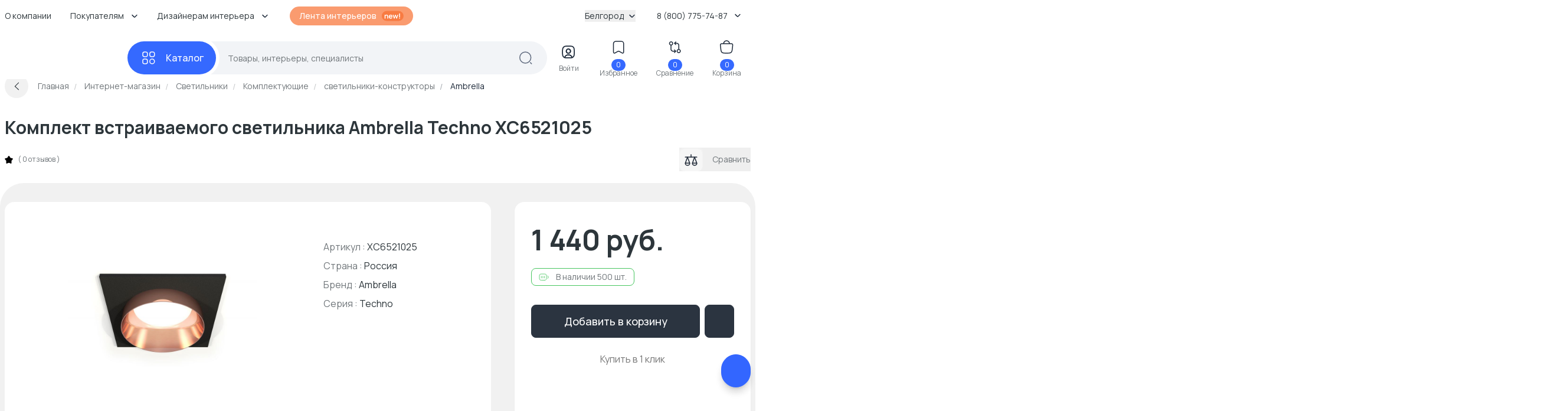

--- FILE ---
content_type: text/html; charset=UTF-8
request_url: https://belgorod.basicdecor.ru/product/komplekt-vstraivaemogo-svetilnika-ambrella-techno-xc6521025/
body_size: 55676
content:
<!DOCTYPE html>





<html	lang="ru">
	<head>
		<meta	charset="UTF-8">
		<meta	content="telephone=no"	name="format-detection">
		<meta	http-equiv="X-UA-Compatible"	content="IE=edge">

		<meta	name="viewport"	content="width=device-width, initial-scale=1.0" />
		<meta	name="msapplication-navbutton-color"	content="#3569ff">
		<meta	name="theme-color"	content="#3569ff">
		<meta	name="apple-mobile-web-app-status-bar-style"	content="#3569ff">
		<meta	name="msapplication-navbutton-color"	content="#3569ff">
		<meta	name="apple-mobile-web-app-status-bar-style"	content="#3569ff">
		<meta	name="apple-mobile-web-app-status-bar-style"	content="#3569ff">
		<meta	name="msapplication-TileColor"	content="#3569ff">
		<meta	name="referrer"	content="no-referrer-when-downgrade">
		<meta	name="p:domain_verify"	content="d8bdebd0940daca4257c5176b50f904f" />

		<link	rel="preconnect"	href="//cdn.basicdecor.ru">
		<link	rel="preconnect"	href="https://fonts.googleapis.com">
		<link	rel="preconnect"	href="https://fonts.gstatic.com"	crossorigin>
		<link	href="https://fonts.googleapis.com/css2?family=Manrope:wght@400;500;700&display=swap"	rel="preload"	as="style" />
		<link	href="https://fonts.googleapis.com/css2?family=Manrope:wght@400;500;700&display=swap"	rel="stylesheet">
		<link	rel="preload"	href="/assets/build-new/sprite/sprite-svg-5.svg?v=0.1.4"	as="image"	type="image/svg+xml" />

		<link	rel="apple-touch-icon"	sizes="57x57"	href="/img/icons-1/apple-touch-icon-57x57.png">
		<link	rel="apple-touch-icon"	sizes="60x60"	href="/img/icons-1/apple-touch-icon-60x60.png">
		<link	rel="apple-touch-icon"	sizes="72x72"	href="/img/icons-1/apple-touch-icon-72x72.png">
		<link	rel="apple-touch-icon"	sizes="76x76"	href="/img/icons-1/apple-touch-icon-76x76.png">
		<link	rel="apple-touch-icon"	sizes="114x114"	href="/img/icons-1/apple-touch-icon-114x114.png">
		<link	rel="apple-touch-icon"	sizes="120x120"	href="/img/icons-1/apple-touch-icon-120x120.png">
		<link	rel="apple-touch-icon"	sizes="144x144"	href="/img/icons-1/apple-touch-icon-144x144.png">
		<link	rel="apple-touch-icon"	sizes="152x152"	href="/img/icons-1/apple-touch-icon-152x152.png">
		<link	rel="apple-touch-icon"	sizes="180x180"	href="/img/icons-1/apple-touch-icon-180x180.png">

		<link	rel="icon"	type="image/png"	sizes="32x32"	href="/img/icons-1/favicon-32x32.png">
		<link	rel="icon"	type="image/png"	sizes="16x16"	href="/img/icons-1/favicon-16x16.png">
		<link	rel="shortcut icon"	href="/img/icons-1/favicon.ico"	type="image/x-icon">

		<meta name="csrf-param" content="_csrf-frontend">
<meta name="csrf-token" content="Z9g5IFcKdL-rcYepZ3Ytwd4UmghzFKCvBnKemMttImgv9WgYCEBA-N01yMMQQXKTqS3ZXBxN2vl1K_LbjV5OXw==">


		

					
			
		
		<meta property="og:url" content="https://belgorod.basicdecor.ru/product/komplekt-vstraivaemogo-svetilnika-ambrella-techno-xc6521025/">
<meta property="og:image" content="https://cdn.basicdecor.ru/files/media/product_photos/c8/1886016/big/xc6521025_1.jpg">
<meta property="og:image:secure_url" content="https://cdn.basicdecor.ru/files/media/product_photos/c8/1886016/big/xc6521025_1.jpg">
<meta property="og:site_name" content="Интернет магазин BasicDecor">
<meta property="og:title" content="Комплект встраиваемого светильника Ambrella Techno XC6521025 купить по цене 1 440 руб в Белгородев интернет-магазине BasicDecor">
<meta property="og:type" content="website">
<meta property="og:image" content="https://cdn.basicdecor.ru/files/media/product_photos/c8/1886016/big/xc6521025_1.jpg">
<meta property="og:image:secure_url" content="https://cdn.basicdecor.ru/files/media/product_photos/c8/1886016/big/xc6521025_1.jpg">
<meta name="description" content="⭐ Комплект встраиваемого светильника Ambrella Techno XC6521025 - заказать в Белгороде и по области 💰 Комплектующие светильники-конструкторы по ценам от 125 руб. 🚚 Доставка по чеку от 30 000 руб. бесплатно! Постоянные акции и скидки - возможность купить комплект встраиваемого светильника Ambrella Techno XC6521025 со скидкой до 70%.">
<meta property="og:description" content="⭐ Комплект встраиваемого светильника Ambrella Techno XC6521025 - заказать в Белгороде и по области 💰 Комплектующие светильники-конструкторы по ценам от 125 руб. 🚚 Доставка по чеку от 30 000 руб. бесплатно! Постоянные акции и скидки - возможность купить комплект встраиваемого светильника Ambrella Techno XC6521025 со скидкой до 70%.">
<meta name="robots" content="max-image-preview:large">
<meta name="product:price:amount" content="1440">
<meta name="product:price:currency" content="RUB">
<meta name="geo.placename" content="г. Белгород, Коммунальная ул., 18">
<meta name="geo.position" content="36.6552;50.5608">
<meta name="ICBM" content="36.6552,50.5608">
<meta name="geo.region" content="RU-город Белгород">
<link href="/assets/build-new/style-dsk-0.5.1.5.css" rel="stylesheet">
<link href="/assets/build-new/MainMenu-0.5.1.5.js" rel="modulepreload" as="script" crossorigin="anonymous">
<script type="module" src="/assets/build-new/product.twig-0.5.1.5.js"></script>

		











	
	



<!-- Seo Tags -->
<title>Комплект встраиваемого светильника Ambrella Techno XC6521025 купить по цене 1 440 руб в Белгородев интернет-магазине BasicDecor</title>
	
	

	





	<link rel="canonical" href="https://belgorod.basicdecor.ru/product/komplekt-vstraivaemogo-svetilnika-ambrella-techno-xc6521025/"/>

	
	

			
	
			
	
			
	

	



<!-- Яндекс Вебмастер - Яндекс Вебмастер - Белгород --><meta name="yandex-verification" content="5e6e9bdc4103222c" /><!-- /END Яндекс Вебмастер - Яндекс Вебмастер - Белгород END/--><!-- Яндекс Вебмастер - Яндекс Вебмастер сайт с https --><meta name="yandex-verification" content="5e6e9bdc4103222c" /><!-- /END Яндекс Вебмастер - Яндекс Вебмастер сайт с https END/--><!-- Google Webmaster - Google Webmaster - Белгород --><meta name="google-site-verification" content="gjCYSCt8rvcHUX_-ZHRJHcYWH_7QVDZ9dLikV_htf9s" /><!-- /END Google Webmaster - Google Webmaster - Белгород END/--><!-- TG pixel - Телеграм пиксель -->        <script>
        (function(t,l,g,r,m){t[g]||(g=t[g]=function(){g.run?g.run.apply(g,arguments):g.queue.push(arguments)},g.queue=[],t=l.createElement(r),t.async=!0,t.src=m,l=l.getElementsByTagName(r)[0],l.parentNode.insertBefore(t,l))})(window,document,'tgp','script','https://telegram.org/js/pixel.js');tgp('init','Aq3iCKOu');
        </script><!-- /END TG pixel - Телеграм пиксель END/-->  
                <link rel="preconnect" href="//mc.yandex.ru" crossorigin />
                <link rel="preconnect" href="//top-fwz1.mail.ru" crossorigin />
            

		<script>// window.__bdGridGap = 20;</script>

				
				<script>
	function debounce(func) { // @TODO: оптимизировать по отрисовке и компоновке +
let timer;
return function (param) {
if (timer) {
clearTimeout(timer);
}
timer = setTimeout(func, 250, param);
};
}

window.__bdGridCalc = function gridCalc(isFirstTimeCall = true) {
const gridGap = window.__bdGridGap || 12;
const items = document.querySelectorAll('.js-grid-item');

// @TODO: здесь проверять img.complete (и подписаться на событие oncomplete)
items.forEach((el) => {
const heightCalcWrapper = isFirstTimeCall ? el : el.querySelector('img.js-grid-img');
if (! heightCalcWrapper) {
return;
}

const a = new Promise((resolve, rejeject) => {
requestAnimationFrame(() => {
resolve(heightCalcWrapper.offsetHeight + gridGap);
})
});

a.then((height) => { // @TODO: здесь потеря производительстно
requestAnimationFrame(() => {
el.style['grid-row-end'] = 'span ' + (
height);
el.style.opacity = 1;
})
})

});

const resizeHandler = debounce(window.__bdGridCalc);


function resizeHandlerFunc() {
resizeHandler(false);
}

window.removeEventListener('resize', resizeHandlerFunc);
window.addEventListener('resize', resizeHandlerFunc);

};
</script>
		
					</head>


	<body	class="bd-relative">
		<img	class="bd-hidden bd-w-0 bd-h-0"	src="/assets/build-new/sprite/sprite-svg-5.svg?v=0.1.4"	alt=""	aria-hidden="true" />

		

		

					
<div	class="bd-z-30 bd-relative"	:class="cls"	x-data="{ cls: 'bd-z-30' }"	x-intersect:enter="$dispatch('startpage')"	@showmainsearch.window="cls = $event.detail && '!bd-z-20'">

	
			
		<div	class="bd-container">
		<div	class="bd-pt-4 bd-pb-6 bd-flex bd-items-center bd-relative bd-z-[2] bd-h-[62px] bd-text-sm">

						
<nav class="bd-grow">
				
				<ul class="bd-flex bd-space-x-2 bd-flex-wrap bd-h-7 -bd-ml-3">
      <li class="bd-relative bd-group hover__bd-text-blue hover__bd-bg-gray-light hover__bd-rounded-lg bd-shrink-0">
              <a href="/page/kompaniya/"  target="_blank"  class="bd-block bd-py-1 bd-px-3">
          О компании
        </a>
      
          </li>
      <li class="bd-relative bd-group hover__bd-text-blue hover__bd-bg-gray-light hover__bd-rounded-lg bd-shrink-0">
              <span class="bd-flex bd-items-center bd-py-1 bd-px-3 hover__bd-text-blue bd-text-black">
          <span>
            Покупателям
          </span>
          <span class="bd-pl-3">
            <svg xmlns="http://www.w3.org/2000/svg" width="12" height="12" viewBox="0 0 12 12" fill="none">
              <path d="M9.90401 4.48352L6.66232 7.72521C6.27949 8.10804 5.65303 8.10804 5.27019 7.72521L2.0285 4.48352" stroke="#1D2939" stroke-width="1.49157" stroke-miterlimit="10" stroke-linecap="round" stroke-linejoin="round" />
            </svg>
          </span>
        </span>
      
              <div class="bd-absolute bd-hidden bd-left-0 bd-top-full group-hover__bd-block bd-pt-3 bd-min-w-full">
          <div class="bd-bg-white bd-rounded-md bd-shadow-popup bd-p-2">
            <ul class="bd-list-none bd-whitespace-nowrap">
                              <li class="hover__bd-bg-gray-light hover__bd-rounded-lg">
                  <a href="/page/kontakty/"  target="_blank"  class="bd-py-2 bd-px-4 bd-block hover__bd-text-blue bd-text-black">
                    Контакты
                  </a>
                </li>
                              <li class="hover__bd-bg-gray-light hover__bd-rounded-lg">
                  <a href="/page/dostavka-oplata/"  target="_blank"  class="bd-py-2 bd-px-4 bd-block hover__bd-text-blue bd-text-black">
                    Доставка и оплата
                  </a>
                </li>
                              <li class="hover__bd-bg-gray-light hover__bd-rounded-lg">
                  <a href="/page/vozvrat/"  target="_blank"  class="bd-py-2 bd-px-4 bd-block hover__bd-text-blue bd-text-black">
                    Возврат и обмен
                  </a>
                </li>
                              <li class="hover__bd-bg-gray-light hover__bd-rounded-lg">
                  <a href="/journal/"  target="_blank"  class="bd-py-2 bd-px-4 bd-block hover__bd-text-blue bd-text-black">
                    Журнал
                  </a>
                </li>
                              <li class="hover__bd-bg-gray-light hover__bd-rounded-lg">
                  <a href="/interiors/designers/"  target="_blank"  class="bd-py-2 bd-px-4 bd-block hover__bd-text-blue bd-text-black">
                    Каталог дизайнеров
                  </a>
                </li>
                          </ul>
          </div>
        </div>
          </li>
      <li class="bd-relative bd-group hover__bd-text-blue hover__bd-bg-gray-light hover__bd-rounded-lg bd-shrink-0">
              <span class="bd-flex bd-items-center bd-py-1 bd-px-3 hover__bd-text-blue bd-text-black">
          <span>
            Дизайнерам интерьера
          </span>
          <span class="bd-pl-3">
            <svg xmlns="http://www.w3.org/2000/svg" width="12" height="12" viewBox="0 0 12 12" fill="none">
              <path d="M9.90401 4.48352L6.66232 7.72521C6.27949 8.10804 5.65303 8.10804 5.27019 7.72521L2.0285 4.48352" stroke="#1D2939" stroke-width="1.49157" stroke-miterlimit="10" stroke-linecap="round" stroke-linejoin="round" />
            </svg>
          </span>
        </span>
      
              <div class="bd-absolute bd-hidden bd-left-0 bd-top-full group-hover__bd-block bd-pt-3 bd-min-w-full">
          <div class="bd-bg-white bd-rounded-md bd-shadow-popup bd-p-2">
            <ul class="bd-list-none bd-whitespace-nowrap">
                              <li class="hover__bd-bg-gray-light hover__bd-rounded-lg">
                  <a href="/sotrudnichestvo/"  target="_blank"  class="bd-py-2 bd-px-4 bd-block hover__bd-text-blue bd-text-black">
                    Сотрудничество
                  </a>
                </li>
                              <li class="hover__bd-bg-gray-light hover__bd-rounded-lg">
                  <a href="/expert/"  target="_blank"  class="bd-py-2 bd-px-4 bd-block hover__bd-text-blue bd-text-black">
                    Обучение дизайнеров
                  </a>
                </li>
                              <li class="hover__bd-bg-gray-light hover__bd-rounded-lg">
                  <a href="/interiors/designers/"  target="_blank"  class="bd-py-2 bd-px-4 bd-block hover__bd-text-blue bd-text-black">
                    Каталог дизайнеров
                  </a>
                </li>
                          </ul>
          </div>
        </div>
          </li>
  
    <li class="bd-pl-4 xxl__bd-pl-10 bd-shrink-0">
    <a href="/interiors/photos/" class="bd-rounded-full bd-font-medium bd-text-white bd-bg-new-orange1 bd-py-1.5 -bd-mt-[2px] bd-px-4 bd-flex bd-items-center bd-space-x-2">
      <span>
        Лента интерьеров
      </span>
      <svg width="38" height="18" viewbox="0 0 38 18" fill="none" xmlns="http://www.w3.org/2000/svg">
        <rect x="0.865173" y="0.5" width="37" height="17" rx="8.5" fill="#f87b42" />
        <path d="M10.1872 13.5V10.38C10.1872 10.176 10.1732 9.95 10.1452 9.702C10.1172 9.454 10.0512 9.216 9.94717 8.988C9.84717 8.756 9.69517 8.566 9.49117 8.418C9.29117 8.27 9.01917 8.196 8.67517 8.196C8.49117 8.196 8.30917 8.226 8.12917 8.286C7.94917 8.346 7.78517 8.45 7.63717 8.598C7.49317 8.742 7.37717 8.942 7.28917 9.198C7.20117 9.45 7.15717 9.774 7.15717 10.17L6.29917 9.804C6.29917 9.252 6.40517 8.752 6.61717 8.304C6.83317 7.856 7.14917 7.5 7.56517 7.236C7.98117 6.968 8.49317 6.834 9.10117 6.834C9.58117 6.834 9.97717 6.914 10.2892 7.074C10.6012 7.234 10.8492 7.438 11.0332 7.686C11.2172 7.934 11.3532 8.198 11.4412 8.478C11.5292 8.758 11.5852 9.024 11.6092 9.276C11.6372 9.524 11.6512 9.726 11.6512 9.882V13.5H10.1872ZM5.69317 13.5V7.02H6.98317V9.03H7.15717V13.5H5.69317ZM16.0574 13.68C15.4014 13.68 14.8254 13.538 14.3294 13.254C13.8334 12.97 13.4454 12.576 13.1654 12.072C12.8894 11.568 12.7514 10.988 12.7514 10.332C12.7514 9.624 12.8874 9.01 13.1594 8.49C13.4314 7.966 13.8094 7.56 14.2934 7.272C14.7774 6.984 15.3374 6.84 15.9734 6.84C16.6454 6.84 17.2154 6.998 17.6834 7.314C18.1554 7.626 18.5054 8.068 18.7334 8.64C18.9614 9.212 19.0474 9.886 18.9914 10.662H17.5574V10.134C17.5534 9.43 17.4294 8.916 17.1854 8.592C16.9414 8.268 16.5574 8.106 16.0334 8.106C15.4414 8.106 15.0014 8.29 14.7134 8.658C14.4254 9.022 14.2814 9.556 14.2814 10.26C14.2814 10.916 14.4254 11.424 14.7134 11.784C15.0014 12.144 15.4214 12.324 15.9734 12.324C16.3294 12.324 16.6354 12.246 16.8914 12.09C17.1514 11.93 17.3514 11.7 17.4914 11.4L18.9194 11.832C18.6714 12.416 18.2874 12.87 17.7674 13.194C17.2514 13.518 16.6814 13.68 16.0574 13.68ZM13.8254 10.662V9.57H18.2834V10.662H13.8254ZM21.4758 13.5L19.4958 7.008L20.9118 7.02L22.1778 11.178L23.4618 7.02H24.6798L25.9578 11.178L27.2298 7.02H28.6458L26.6658 13.5H25.5378L24.0678 9.042L22.6038 13.5H21.4758ZM30.3286 13.5V12.174H31.7746V13.5H30.3286ZM30.3286 11.34V4.86H31.7746V11.34H30.3286Z" fill="white" />
      </svg>
    </a>
  </li>

    
</ul>

	
</nav>

						<div class="bd-ml-auto hover__bd-text-blue bd-shrink-0 bd-pr-4">
	<button class="bd-flex bd-items-center bd-group" type="button" x-data @click="$dispatch('changedomain', true)">
		Белгород
		<span class="bd-inline-block bd-pl-2">
			<svg width="12" height="12" viewbox="0 0 12 12" fill="none" xmlns="http://www.w3.org/2000/svg">
				<path d="M9.90401 4.48352L6.66232 7.72521C6.27949 8.10804 5.65303 8.10804 5.27019 7.72521L2.0285 4.48352" stroke="#1D2939" stroke-width="1.49157" stroke-miterlimit="10" stroke-linecap="round" stroke-linejoin="round"/>
			</svg>
		</span>
	</button>
</div>


									
<div	class="bd-group bd-relative bd-z-10 bd-ml-auto bd-flex bd-items-center bd-py-1 bd-px-3 bd-pr-4 hover__bd-text-blue hover__bd-bg-gray-light hover__bd-rounded-lg bd-shrink-0">
	<div	class="bd-cursor-pointer">
		<span	class="bd-pr-2"></span>
		8 (800) 775-74-87
		<span	class="bd-inline-block bd-pl-2">
			<svg	width="12"	height="12"	viewbox="0 0 12 12"	fill="none"	xmlns="http://www.w3.org/2000/svg">
				<path	d="M9.90401 4.48352L6.66232 7.72521C6.27949 8.10804 5.65303 8.10804 5.27019 7.72521L2.0285 4.48352"	stroke="#1D2939"	stroke-width="1.49157"	stroke-miterlimit="10"	stroke-linecap="round"	stroke-linejoin="round" />
			</svg>
		</span>
	</div>
	<div	class="bd-absolute bd-hidden bd-right-0 bd-top-full group-hover__bd-block bd-pt-3 bd-min-w-full">
		<div	class="bd-bg-white bd-rounded-md bd-shadow-popup bd-px-6 bd-py-5 bd-text-black bd-text-center bd-whitespace-nowrap">
													
	
		
		
	<svg width="16" height="15"  class="bd-text-gray bd-mx-auto">
		<use xlink:href="/assets/build-new/sprite/sprite-svg-5.svg?v=0.1.4#phone"></use>
	</svg>

			<div	class="bd-text-lg bd-pt-3">
				<span href="tel:"></span>

									<br/>
					<span href="tel:8 (800) 775-74-87">8 (800) 775-74-87</span>
							</div>

							<div	class="bd-text-gray bd-text-sm">
					бесплатно по России
				</div>
			
      						
    
  <div class="">

          <div class="bd-pt-5">
        										
	
		
		
	<svg width="18" height="18"  class="bd-text-gray bd-mx-auto">
		<use xlink:href="/assets/build-new/sprite/sprite-svg-5.svg?v=0.1.4#clock"></use>
	</svg>

      </div>
    
    <div class="bd-text-gray-dark bd-pt-1">

                        
                          <p>
                <span class="bd-text-black">
                  пн - пт
                  :
                </span>
                        <span class="">
                  09:00 - 18:00
                </span>
            </p>
                    <p>
                <span class="bd-text-black">
                  сб - вс
                  :
                </span>
                        <span class="">
                  10:00 - 18:00
                </span>
            </p>
              
      <div class="bd-pt-2">
        оформление заказов на сайте
        <br/>
        <span class=" bd-text-blue">
          круглосуточно
        </span>
      </div>

    </div>
  </div>



			

							<div	class="bd-pt-5">
					<svg	width="18"	height="18"	viewbox="0 0 24 24"	fill="none"	xmlns="http://www.w3.org/2000/svg"	class="bd-text-gray bd-mx-auto">
						<path	d="M12 20.5H7C4 20.5 2 19 2 15.5V8.5C2 5 4 3.5 7 3.5H17C20 3.5 22 5 22 8.5V11.5"	stroke="currentColor"	stroke-width="2"	stroke-miterlimit="10"	stroke-linecap="round"	stroke-linejoin="round" />
						<path	d="M17 9L13.87 11.5C12.84 12.32 11.15 12.32 10.12 11.5L7 9"	stroke="currentColor"	stroke-width="2"	stroke-miterlimit="10"	stroke-linecap="round"	stroke-linejoin="round" />
						<path	d="M19.21 14.77L15.6701 18.31C15.5301 18.45 15.4 18.71 15.37 18.9L15.18 20.25C15.11 20.74 15.45 21.0801 15.94 21.0101L17.29 20.82C17.48 20.79 17.75 20.66 17.88 20.52L21.4201 16.9801C22.0301 16.3701 22.3201 15.6601 21.4201 14.7601C20.5301 13.8701 19.82 14.16 19.21 14.77Z"	stroke="currentColor"	stroke-width="2"	stroke-miterlimit="10"	stroke-linecap="round"	stroke-linejoin="round" />
						<path	d="M18.7 15.28C19 16.36 19.84 17.2 20.92 17.5"	stroke="currentColor"	stroke-width="2"	stroke-miterlimit="10"	stroke-linecap="round"	stroke-linejoin="round" />
					</svg>
				</div>
				<div	class="bd-text-gray-dark bd-pt-1">
					<a	href="mailto:info@basicdecor.ru"	target="_blank">
						info@basicdecor.ru
					</a>
				</div>
			
		</div>
	</div>
</div>
		</div>
	</div>
</div>


<header	class="bd-bg-white bd-z-20 bd-relative bd-py-2 -bd-mb-2"	:class="isLeaveHeader && 'bd-shadow bd-sticky bd-top-0'"	x-data="{ isLeaveHeader: false }">
		<div	class="bd-container"	x-intersect:leave.margin.100%="() => { $dispatch('leaveheader'); isLeaveHeader = true; }"	@startpage.window="isLeaveHeader = false">
		
<div class="bd-relative bd-z-[1]" x-data="quickSearch" :class="{isShow: '!bd-z-10'}">
	<div class="bd-h-14">
		<div
			x-data="mainMenu" class="bd-flex bd-items-center bd-h-full">

						<div
				class="bd-inline-flex bd-relative bd-items-center bd-group/all bd-h-full">

								<a href="/" class="bd-block bd-w-52 bd-relative bd-pr-4" title="Главная">
											
	
		
		
	<svg width="167" height="33" >
		<use xlink:href="/assets/build-new/sprite/sprite-svg-5.svg?v=0.1.4#logo"></use>
	</svg>

										</a>
			</div>

			<div class="bd-grow bd-flex bd-relative">
				<div class="bd-relative bd-flex bd-grow bd-items-center">

					<div
						class="bd-z-40 bd-relative">
												
<button class="bd-menu-catalog-btn -bd-mr-10 bd-justify-center bd-inline-flex bd-rounded-full bd-space-x-4 bd-items-center bd-font-medium bd-text-base bd-text-white bd-bg-blue " type="button" aria-label="Каталог" @click="() => { isOpen = !isOpen; isShow = false }" :class="isOpen && 'bd-text-blue'">
	<span class="bd-w-7 bd-inline-flex bd-justify-center">

		<svg width="25" height="24" viewbox="0 0 25 24" fill="none" xmlns="http://www.w3.org/2000/svg" x-show="!isOpen">
			<path d="M17.8144 10.0112H19.8032C21.792 10.0112 22.7864 9.01683 22.7864 7.02806V5.0393C22.7864 3.05053 21.792 2.05615 19.8032 2.05615H17.8144C15.8257 2.05615 14.8313 3.05053 14.8313 5.0393V7.02806C14.8313 9.01683 15.8257 10.0112 17.8144 10.0112Z" stroke="#FCFCFD" stroke-width="1.49157" stroke-miterlimit="10" stroke-linecap="round" stroke-linejoin="round"/>
			<path d="M5.88189 10.0112H7.87065C9.85942 10.0112 10.8538 9.01683 10.8538 7.02806V5.0393C10.8538 3.05053 9.85942 2.05615 7.87065 2.05615H5.88189C3.89312 2.05615 2.89874 3.05053 2.89874 5.0393V7.02806C2.89874 9.01683 3.89312 10.0112 5.88189 10.0112Z" stroke="#FCFCFD" stroke-width="1.49157" stroke-miterlimit="10" stroke-linecap="round" stroke-linejoin="round"/>
			<path d="M5.88189 21.9438H7.87065C9.85942 21.9438 10.8538 20.9494 10.8538 18.9606V16.9719C10.8538 14.9831 9.85942 13.9887 7.87065 13.9887H5.88189C3.89312 13.9887 2.89874 14.9831 2.89874 16.9719V18.9606C2.89874 20.9494 3.89312 21.9438 5.88189 21.9438Z" stroke="#FCFCFD" stroke-width="1.49157" stroke-miterlimit="10" stroke-linecap="round" stroke-linejoin="round"/>
			<path d="M18.8088 21.9438C21.0056 21.9438 22.7864 20.163 22.7864 17.9662C22.7864 15.7695 21.0056 13.9887 18.8088 13.9887C16.6121 13.9887 14.8313 15.7695 14.8313 17.9662C14.8313 20.163 16.6121 21.9438 18.8088 21.9438Z" stroke="#FCFCFD" stroke-width="1.49157" stroke-miterlimit="10" stroke-linecap="round" stroke-linejoin="round"/>
		</svg>

		<svg width="25" height="24" viewbox="0 0 25 24" fill="none" xmlns="http://www.w3.org/2000/svg" x-show="isOpen" x-cloak="">
			<path d="M5.91008 5L19.9101 19M5.9101 19L12.9101 12L19.9101 5" stroke="white" stroke-width="1.5" stroke-linecap="round"/>
		</svg>

	</span>
	<span class="bd-inline-block">
		Каталог
	</span>
</button>
					</div>

										
<div class="bd-grow bd-h-14">
	<div
		class="bd-h-full bd-z-30" @keydown.escape.window="isShow = false">

				<form class="bd-h-full" action="/interiors/search/products/" method="get" x-bind="searchForm" id="mainSearchForm"
			  data-current-search-category="unknown">
			<div class="bd-flex bd-relative bd-z-10 bd-bg-[#F2F4F7] bd-h-full bd-pl-9 bd-pr-6 bd-rounded-full bd-items-center">
				<div class="bd-grow bd-h-full bd-pl-6 bd-pr-1 bd-text-sm">
					<input value="" x-model.fill="searchKey" title="Поиск по сайту - товары, интерьеры, специалисты" class="bd-relative bd-z-10 bd-w-full bd-h-full bd-bg-transparent bd-outline-none placeholder__bd-text-gray-dark" placeholder="Товары, интерьеры, специалисты" type="text" name="q" autocapitalize="off" autocomplete="off" autocorrect="off" spellcheck="false" maxlength="255" x-bind="events"/>
				</div>

				<template x-if="!isShow" x-cloak>
					<div class="bd-z-10">
						<svg xmlns="http://www.w3.org/2000/svg" width="25" height="24" viewbox="0 0 25 24" fill="none">
							<path d="M12.2107 20.9494C17.428 20.9494 21.6574 16.72 21.6574 11.5028C21.6574 6.28555 17.428 2.05615 12.2107 2.05615C6.9935 2.05615 2.7641 6.28555 2.7641 11.5028C2.7641 16.72 6.9935 20.9494 12.2107 20.9494Z" stroke="#606B7F" stroke-width="1.49157" stroke-linecap="round" stroke-linejoin="round"/>
							<path d="M22.6517 21.9438L20.663 19.955" stroke="#606B7F" stroke-width="1.49157" stroke-linecap="round" stroke-linejoin="round"/>
						</svg>
					</div>
				</template>

				<template x-if="isShow" x-cloak>
					<button class="bd-rounded-full bd-bg-[#EAEFFE] bd-text-white bd-h-10 bd-w-10 bd-flex bd-items-center bd-justify-center -bd-mr-4" type="submit">
						<svg width="24" height="24" viewbox="0 0 24 24" fill="none" xmlns="http://www.w3.org/2000/svg">
							<path d="M11.5 21C16.7467 21 21 16.7467 21 11.5C21 6.2533 16.7467 2 11.5 2C6.2533 2 2 6.2533 2 11.5C2 16.7467 6.2533 21 11.5 21Z" stroke="#3E6DF6" stroke-width="1.49157" stroke-linecap="round" stroke-linejoin="round"/>
							<path d="M22 22L20 20" stroke="#3E6DF6" stroke-width="1.49157" stroke-linecap="round" stroke-linejoin="round"/>
						</svg>
					</button>
				</template>
			</div>
		</form>

				<div x-ref="mainWrapper" x-show="isShow" x-cloak></div>
	</div>
</div>


<template x-if="isShow" x-cloak>
	<div class="bd-fixed bd-bg-black bd-opacity-40 bd-inset-x-0 bd-inset-y-0 bd-z-[1]" @click="isShow = false"></div>
</template>




				</div>

								





<div
	class="bd-flex bd-pl-4 2xl__bd-pl-10 bd-items-center bd-justify-between bd-text-center bd-text-xs bd-text-new-black bd-ml-auto bd-pr-4 lg__bd-space-x-3 xl__bd-space-x-8 -bd-mt-1">

	
	<div :class="isShow && 'bd-hidden'">

					<div class="bd-block bd-group hover__bd-text-blue bd-cursor-pointer" x-data @click="$dispatch('enterform', true)">
				<div class="bd-indicator bd-inline-block">
					<svg width="41" height="40" viewbox="0 0 41 40" fill="none" xmlns="http://www.w3.org/2000/svg">
						<path d="M26.2515 29.5658C25.3765 29.8243 24.3423 29.9437 23.1292 29.9437H17.1629C15.9497 29.9437 14.9156 29.8243 14.0405 29.5658C14.2593 26.9804 16.9143 24.9419 20.146 24.9419C23.3778 24.9419 26.0328 26.9804 26.2515 29.5658Z" stroke="currentColor" stroke-width="1.74017" stroke-linecap="round" stroke-linejoin="round"/>
						<path d="M23.1292 10.0562H17.1629C12.191 10.0562 10.2023 12.0449 10.2023 17.0168V22.9831C10.2023 26.7419 11.3359 28.8002 14.0406 29.5659C14.2593 26.9805 16.9143 24.942 20.1461 24.942C23.3778 24.942 26.0328 26.9805 26.2516 29.5659C28.9563 28.8002 30.0899 26.7419 30.0899 22.9831V17.0168C30.0899 12.0449 28.1011 10.0562 23.1292 10.0562ZM20.1461 22.1578C18.1772 22.1578 16.5862 20.5568 16.5862 18.588C16.5862 16.6191 18.1772 15.0281 20.1461 15.0281C22.115 15.0281 23.706 16.6191 23.706 18.588C23.706 20.5568 22.115 22.1578 20.1461 22.1578Z" stroke="currentColor" stroke-width="1.74017" stroke-linecap="round" stroke-linejoin="round"/>
						<path d="M23.7058 18.588C23.7058 20.5569 22.1148 22.1578 20.1459 22.1578C18.1771 22.1578 16.5861 20.5569 16.5861 18.588C16.5861 16.6191 18.1771 15.0281 20.1459 15.0281C22.1148 15.0281 23.7058 16.6191 23.7058 18.588Z" stroke="currentColor" stroke-width="1.74017" stroke-linecap="round" stroke-linejoin="round"/>
					</svg>
				</div>
				<div class="-bd-mt-1 bd-hidden xl__bd-block bd-text-gray-dark">Войти</div>
			</div>
		
	</div>


	<div
		:class="isShow && 'bd-hidden'">
				<a class="bd-block bd-group hover__bd-text-blue" href="https://belgorod.basicdecor.ru/favorite/" target="_blank">
			<div class="bd-indicator bd-inline-block">
				<svg width="41" height="40" viewbox="0 0 41 40" fill="none" xmlns="http://www.w3.org/2000/svg">
					<path d="M24.9389 10.0562H15.3531C13.2351 10.0562 11.5148 11.7864 11.5148 13.8945V27.9053C11.5148 29.6952 12.7975 30.4509 14.3686 29.5858L19.2212 26.891C19.7383 26.6027 20.5736 26.6027 21.0807 26.891L25.9333 29.5858C27.5044 30.4609 28.7872 29.7051 28.7872 27.9053V13.8945C28.7772 11.7864 27.057 10.0562 24.9389 10.0562Z" stroke="currentColor" stroke-width="1.49157" stroke-linecap="round" stroke-linejoin="round"/>
				</svg>
				<span class="bd-indicator-item bd-badge bd-bg-blue bd-border-none bd-text-xs bd-px-2 bd-text-white bd-top-2 bd-right-1 bd-z-0" x-data x-text="$store.favorites.itemsCount" x-cloak></span>
			</div>
			<div class="-bd-mt-1 bd-hidden xl__bd-block bd-text-gray-dark">Избранное</div>
		</a>
	</div>

		<a class="bd-block bd-group hover__bd-text-blue" href="https://belgorod.basicdecor.ru/compare/" target="_blank">
		<div class="bd-indicator bd-inline-block">
			<svg width="41" height="40" viewbox="0 0 41 40" fill="none" xmlns="http://www.w3.org/2000/svg">
				<path d="M17.6628 13.5365C17.6631 14.3735 17.3616 15.1826 16.8137 15.8155C16.2658 16.4483 15.5082 16.8624 14.6797 16.982V22.9831C14.6797 23.7743 14.994 24.5331 15.5534 25.0925C16.1129 25.652 16.8717 25.9663 17.6628 25.9663H20.3377L19.3732 25.0017C19.2999 24.9334 19.2411 24.8511 19.2004 24.7596C19.1596 24.6681 19.1377 24.5694 19.1359 24.4692C19.1342 24.3691 19.1526 24.2696 19.1901 24.1768C19.2276 24.0839 19.2834 23.9996 19.3542 23.9287C19.4251 23.8579 19.5094 23.8021 19.6023 23.7646C19.6951 23.7271 19.7946 23.7087 19.8947 23.7104C19.9949 23.7122 20.0936 23.7341 20.1851 23.7749C20.2766 23.8156 20.3589 23.8744 20.4272 23.9477L22.6646 26.185C22.8042 26.3249 22.8827 26.5144 22.8827 26.7121C22.8827 26.9097 22.8042 27.0992 22.6646 27.2391L20.4272 29.4764C20.3589 29.5497 20.2766 29.6085 20.1851 29.6492C20.0936 29.69 19.9949 29.7119 19.8947 29.7137C19.7946 29.7155 19.6951 29.697 19.6023 29.6595C19.5094 29.622 19.4251 29.5662 19.3542 29.4954C19.2834 29.4245 19.2276 29.3402 19.1901 29.2473C19.1526 29.1545 19.1342 29.055 19.1359 28.9549C19.1377 28.8547 19.1596 28.756 19.2004 28.6645C19.2411 28.573 19.2999 28.4907 19.3732 28.4224L20.3377 27.4578H17.6628C16.4761 27.4578 15.3379 26.9864 14.4987 26.1472C13.6596 25.308 13.1881 24.1699 13.1881 22.9831V16.8726C12.389 16.6318 11.7029 16.1119 11.2549 15.4077C10.8069 14.7034 10.6267 13.8617 10.7472 13.0358C10.8677 12.2099 11.2808 11.4547 11.9113 10.9078C12.5419 10.3609 13.3478 10.0587 14.1825 10.0562C15.1055 10.0562 15.9908 10.4228 16.6435 11.0755C17.2962 11.7282 17.6628 12.6134 17.6628 13.5365ZM16.1713 13.5365C16.1713 13.009 15.9617 12.5032 15.5888 12.1302C15.2158 11.7573 14.71 11.5477 14.1825 11.5477C13.655 11.5477 13.1492 11.7573 12.7762 12.1302C12.4033 12.5032 12.1937 13.009 12.1937 13.5365C12.1937 14.0639 12.4033 14.5698 12.7762 14.9428C13.1492 15.3157 13.655 15.5253 14.1825 15.5253C14.71 15.5253 15.2158 15.3157 15.5888 14.9428C15.9617 14.5698 16.1713 14.0639 16.1713 13.5365ZM30.5898 26.4635C30.5896 27.1305 30.3978 27.7835 30.037 28.3446C29.6763 28.9058 29.1619 29.3514 28.5551 29.6285C27.9483 29.9055 27.2746 30.0024 26.6143 29.9075C25.954 29.8126 25.3349 29.5299 24.8307 29.0932C24.3265 28.6564 23.9584 28.0839 23.7703 27.4439C23.5823 26.8039 23.5821 26.1233 23.7698 25.4832C23.9575 24.8431 24.3252 24.2704 24.8292 23.8333C25.3331 23.3963 25.952 23.1132 26.6123 23.0179V17.0168C26.6123 16.2256 26.298 15.4669 25.7385 14.9074C25.1791 14.348 24.4203 14.0337 23.6291 14.0337H21.7L22.6646 14.9982C22.7963 15.1396 22.868 15.3266 22.8646 15.5198C22.8612 15.713 22.7829 15.8974 22.6463 16.034C22.5097 16.1706 22.3253 16.2489 22.1321 16.2523C21.9389 16.2557 21.7519 16.184 21.6105 16.0523L19.3732 13.8149C19.2335 13.6751 19.1551 13.4855 19.1551 13.2879C19.1551 13.0903 19.2335 12.9007 19.3732 12.7609L21.6105 10.5235C21.6788 10.4502 21.7611 10.3915 21.8526 10.3507C21.9441 10.3099 22.0429 10.288 22.143 10.2863C22.2431 10.2845 22.3426 10.3029 22.4355 10.3404C22.5283 10.3779 22.6127 10.4338 22.6835 10.5046C22.7543 10.5754 22.8102 10.6598 22.8477 10.7526C22.8852 10.8455 22.9036 10.945 22.9018 11.0451C22.9001 11.1452 22.8781 11.244 22.8374 11.3355C22.7966 11.4269 22.7379 11.5093 22.6646 11.5776L21.7 12.5421H23.6291C24.8159 12.5421 25.9541 13.0135 26.7932 13.8527C27.6324 14.6919 28.1038 15.8301 28.1038 17.0168V23.1273C29.5417 23.5549 30.5898 24.8874 30.5898 26.4635ZM29.0982 26.4635C29.0982 25.936 28.8887 25.4302 28.5157 25.0572C28.1428 24.6842 27.6369 24.4747 27.1095 24.4747C26.582 24.4747 26.0762 24.6842 25.7032 25.0572C25.3302 25.4302 25.1207 25.936 25.1207 26.4635C25.1207 26.9909 25.3302 27.4968 25.7032 27.8697C26.0762 28.2427 26.582 28.4522 27.1095 28.4522C27.6369 28.4522 28.1428 28.2427 28.5157 27.8697C28.8887 27.4968 29.0982 26.9909 29.0982 26.4635Z" fill="currentColor"/>
			</svg>
			<span class="bd-indicator-item bd-badge bd-bg-blue bd-border-none bd-text-xs bd-px-2 bd-text-white bd-top-2 bd-right-1 bd-z-0" x-data x-text="$store.compare.itemsCount" x-cloak></span>
		</div>
		<div class="-bd-mt-1 bd-hidden xl__bd-block bd-text-gray-dark">Сравнение</div>
	</a>

		<a class="bd-block bd-group hover__bd-text-blue" href="https://belgorod.basicdecor.ru/cart/checkout/" target="_blank">
		<div class="bd-indicator bd-inline-block">
			<svg width="41" height="40" viewbox="0 0 41 40" fill="none" xmlns="http://www.w3.org/2000/svg">
				<g clip-path="url(#clip0_29_7809)">
					<path fill-rule="evenodd" clip-rule="evenodd" d="M20.1462 8.31592C17.2411 8.31592 14.8424 10.4822 14.4767 13.2878L13.8179 13.2878C12.8278 13.2878 12.0067 13.2878 11.3623 13.3778C10.6849 13.4725 10.0762 13.6815 9.61332 14.1986C9.15041 14.7158 9.00991 15.3439 8.99065 16.0276C8.97232 16.678 9.06302 17.494 9.17239 18.478L9.47855 21.2335C9.70728 23.2922 9.88693 24.9091 10.1921 26.1659C10.5048 27.454 10.97 28.4593 11.8335 29.2322C12.6979 30.0059 13.7535 30.3568 15.0754 30.5251C16.366 30.6895 18.0049 30.6895 20.0929 30.6895H20.1994C22.2874 30.6895 23.9263 30.6895 25.217 30.5251C26.5389 30.3568 27.5944 30.0059 28.4588 29.2322C29.3224 28.4593 29.7875 27.454 30.1003 26.1659C30.4054 24.9092 30.585 23.2923 30.8138 21.2336L31.1199 18.478C31.2293 17.494 31.32 16.678 31.3017 16.0276C31.2824 15.3439 31.1419 14.7158 30.679 14.1986C30.2161 13.6815 29.6074 13.4725 28.93 13.3778C28.2856 13.2878 27.4646 13.2878 26.4745 13.2878L25.8156 13.2878C25.4501 10.4822 23.0512 8.31592 20.1462 8.31592ZM20.1462 9.80749C22.2257 9.80749 23.9546 11.3097 24.3067 13.2878H15.9856C16.3377 11.3097 18.0666 9.80749 20.1462 9.80749ZM10.7247 15.1934C10.8547 15.0482 11.061 14.926 11.5688 14.855C12.0977 14.7811 12.8136 14.7794 13.8729 14.7794H26.4194C27.4787 14.7794 28.1946 14.7811 28.7236 14.855C29.2314 14.926 29.4376 15.0482 29.5676 15.1934C29.6976 15.3386 29.7963 15.5571 29.8107 16.0696C29.8257 16.6035 29.7484 17.3153 29.6314 18.368L29.3372 21.0157C29.1013 23.1391 28.9308 24.6609 28.6508 25.8139C28.3759 26.9464 28.0163 27.6266 27.464 28.1208C26.9126 28.6143 26.1937 28.8971 25.0285 29.0455C23.843 29.1965 22.299 29.1979 20.1462 29.1979C17.9933 29.1979 16.4494 29.1965 15.2638 29.0455C14.0987 28.8971 13.3797 28.6143 12.8283 28.1208C12.2761 27.6266 11.9165 26.9464 11.6415 25.8139C11.3616 24.6609 11.191 23.1391 10.9551 21.0157L10.6609 18.368C10.5439 17.3153 10.4666 16.6035 10.4816 16.0696C10.4961 15.5571 10.5948 15.3386 10.7247 15.1934Z" fill="currentColor"/>
				</g>
				<defs>
					<clipPath id="clip0_29_7809">
						<rect width="23.8652" height="23.8652" fill="white" transform="translate(8.2135 8.06738)"/>
					</clipPath>
				</defs>
			</svg>
			<span class="bd-indicator-item bd-badge bd-bg-blue bd-border-none bd-text-xs bd-px-2 bd-text-white bd-top-2 bd-right-1 bd-z-0" x-data x-text="$store.cart.itemsCount" x-cloak></span>
		</div>
		<div class="-bd-mt-1 bd-hidden xl__bd-block bd-text-gray-dark">Корзина</div>
	</a>
</div>
			</div>

						
<div class="bd-absolute bd-left-0 bd-right-0 bd-top-full bd-pt-5 bd-text-left" x-show="isOpen" x-cloak @click.outside="isOpen = false">
	<div class="bd-flex bd-bg-white">
		<div class="bd-w-[360px] group-hover/all__bd-block bd-h-[calc(100vh-155px)]">
			<div class="bd-bg-white bd-rounded-2xl bd-shadow-popup bd-py-4 bd-h-full">
				<div
					class="bd-h-full bd-px-2 bd-scrollbar bd-overflow-y-auto bd-scrollbar-thumb-blue bd-scrollbar-thumb-rounded bd-scrollbar-w-1">

													
				

<ul class="bd-list-none bd-menu-level-1">
			<li class="bd-font-medium bd-rounded-xl bd-text-base bd-group/li" x-data="mainMenuSubMenu(1)" x-bind="events" :class="currentMenuId === 1 ? 'bd-bg-gray-light bd-text-blue' : ''">
			<a class="bd-py-3 bd-px-4 bd-flex bd-whitespace-nowrap bd-items-center" href="/catalog/svetilniki/">
				<div class="bd-w-6">
										
																				
	
		
		
	<svg width="12" height="18"  class="bd-fill-gray-dark" :class="currentMenuId === 1 ? '!bd-fill-blue' : '' ">
		<use xlink:href="/assets/build-new/sprite/sprite-svg-5.svg?v=0.1.4#light"></use>
	</svg>

				</div>
				<span class="bd-pl-2">Светильники</span>

																			
	
		
		
	<svg width="16" height="16"  class="bd-ml-auto" :class="currentMenuId === 1 ? '!bd-fill-blue' : '' ">
		<use xlink:href="/assets/build-new/sprite/sprite-svg-5.svg?v=0.1.4#shevron-r"></use>
	</svg>

			</a>
		</li>
			<li class="bd-font-medium bd-rounded-xl bd-text-base bd-group/li" x-data="mainMenuSubMenu(233)" x-bind="events" :class="currentMenuId === 233 ? 'bd-bg-gray-light bd-text-blue' : ''">
			<a class="bd-py-3 bd-px-4 bd-flex bd-whitespace-nowrap bd-items-center" href="/catalog/mebel/">
				<div class="bd-w-6">
										
																				
	
		
		
	<svg width="20" height="15"  class="bd-fill-gray-dark" :class="currentMenuId === 233 ? '!bd-fill-blue' : '' ">
		<use xlink:href="/assets/build-new/sprite/sprite-svg-5.svg?v=0.1.4#furnit"></use>
	</svg>

				</div>
				<span class="bd-pl-2">Мебель</span>

																			
	
		
		
	<svg width="16" height="16"  class="bd-ml-auto" :class="currentMenuId === 233 ? '!bd-fill-blue' : '' ">
		<use xlink:href="/assets/build-new/sprite/sprite-svg-5.svg?v=0.1.4#shevron-r"></use>
	</svg>

			</a>
		</li>
			<li class="bd-font-medium bd-rounded-xl bd-text-base bd-group/li" x-data="mainMenuSubMenu(282)" x-bind="events" :class="currentMenuId === 282 ? 'bd-bg-gray-light bd-text-blue' : ''">
			<a class="bd-py-3 bd-px-4 bd-flex bd-whitespace-nowrap bd-items-center" href="/catalog/decor/">
				<div class="bd-w-6">
										
																				
	
		
		
	<svg width="14" height="18"  class="bd-fill-gray-dark" :class="currentMenuId === 282 ? '!bd-fill-blue' : '' ">
		<use xlink:href="/assets/build-new/sprite/sprite-svg-5.svg?v=0.1.4#decor"></use>
	</svg>

				</div>
				<span class="bd-pl-2">Декор</span>

																			
	
		
		
	<svg width="16" height="16"  class="bd-ml-auto" :class="currentMenuId === 282 ? '!bd-fill-blue' : '' ">
		<use xlink:href="/assets/build-new/sprite/sprite-svg-5.svg?v=0.1.4#shevron-r"></use>
	</svg>

			</a>
		</li>
			<li class="bd-font-medium bd-rounded-xl bd-text-base bd-group/li" x-data="mainMenuSubMenu(1382)" x-bind="events" :class="currentMenuId === 1382 ? 'bd-bg-gray-light bd-text-blue' : ''">
			<a class="bd-py-3 bd-px-4 bd-flex bd-whitespace-nowrap bd-items-center" href="/catalog/avtorskie-kartiny/">
				<div class="bd-w-6">
										
																				
	
		
		
	<svg width="20" height="16"  class="bd-fill-gray-dark" :class="currentMenuId === 1382 ? '!bd-fill-blue' : '' ">
		<use xlink:href="/assets/build-new/sprite/sprite-svg-5.svg?v=0.1.4#m-art"></use>
	</svg>

				</div>
				<span class="bd-pl-2">Современное искусство</span>

																			
	
		
		
	<svg width="16" height="16"  class="bd-ml-auto" :class="currentMenuId === 1382 ? '!bd-fill-blue' : '' ">
		<use xlink:href="/assets/build-new/sprite/sprite-svg-5.svg?v=0.1.4#shevron-r"></use>
	</svg>

			</a>
		</li>
			<li class="bd-font-medium bd-rounded-xl bd-text-base bd-group/li" x-data="mainMenuSubMenu(360)" x-bind="events" :class="currentMenuId === 360 ? 'bd-bg-gray-light bd-text-blue' : ''">
			<a class="bd-py-3 bd-px-4 bd-flex bd-whitespace-nowrap bd-items-center" href="/catalog/santehnika/">
				<div class="bd-w-6">
										
																				
	
		
		
	<svg width="16" height="18"  class="bd-fill-gray-dark" :class="currentMenuId === 360 ? '!bd-fill-blue' : '' ">
		<use xlink:href="/assets/build-new/sprite/sprite-svg-5.svg?v=0.1.4#plumbing"></use>
	</svg>

				</div>
				<span class="bd-pl-2">Сантехника</span>

																			
	
		
		
	<svg width="16" height="16"  class="bd-ml-auto" :class="currentMenuId === 360 ? '!bd-fill-blue' : '' ">
		<use xlink:href="/assets/build-new/sprite/sprite-svg-5.svg?v=0.1.4#shevron-r"></use>
	</svg>

			</a>
		</li>
			<li class="bd-font-medium bd-rounded-xl bd-text-base bd-group/li" x-data="mainMenuSubMenu(449)" x-bind="events" :class="currentMenuId === 449 ? 'bd-bg-gray-light bd-text-blue' : ''">
			<a class="bd-py-3 bd-px-4 bd-flex bd-whitespace-nowrap bd-items-center" href="/catalog/elektrotehnika/">
				<div class="bd-w-6">
										
																				
	
		
		
	<svg width="16" height="16"  class="bd-fill-gray-dark" :class="currentMenuId === 449 ? '!bd-fill-blue' : '' ">
		<use xlink:href="/assets/build-new/sprite/sprite-svg-5.svg?v=0.1.4#electrotechnika"></use>
	</svg>

				</div>
				<span class="bd-pl-2">Электротехника</span>

																			
	
		
		
	<svg width="16" height="16"  class="bd-ml-auto" :class="currentMenuId === 449 ? '!bd-fill-blue' : '' ">
		<use xlink:href="/assets/build-new/sprite/sprite-svg-5.svg?v=0.1.4#shevron-r"></use>
	</svg>

			</a>
		</li>
			<li class="bd-font-medium bd-rounded-xl bd-text-base bd-group/li" x-data="mainMenuSubMenu(879)" x-bind="events" :class="currentMenuId === 879 ? 'bd-bg-gray-light bd-text-blue' : ''">
			<a class="bd-py-3 bd-px-4 bd-flex bd-whitespace-nowrap bd-items-center" href="/catalog/populjarnye-podborki/">
				<div class="bd-w-6">
										
																				
	
		
		
	<svg width="20" height="18"  class="bd-fill-gray-dark" :class="currentMenuId === 879 ? '!bd-fill-blue' : '' ">
		<use xlink:href="/assets/build-new/sprite/sprite-svg-5.svg?v=0.1.4#selections"></use>
	</svg>

				</div>
				<span class="bd-pl-2">Подборки</span>

																			
	
		
		
	<svg width="16" height="16"  class="bd-ml-auto" :class="currentMenuId === 879 ? '!bd-fill-blue' : '' ">
		<use xlink:href="/assets/build-new/sprite/sprite-svg-5.svg?v=0.1.4#shevron-r"></use>
	</svg>

			</a>
		</li>
			<li class="bd-font-medium bd-rounded-xl bd-text-base bd-group/li" x-data="mainMenuSubMenu(-2)" x-bind="events" :class="currentMenuId === -2 ? 'bd-bg-gray-light bd-text-blue' : ''">
			<a class="bd-py-3 bd-px-4 bd-flex bd-whitespace-nowrap bd-items-center" href="/interiors/photos/">
				<div class="bd-w-6">
										
																				
	
		
		
	<svg width="18" height="18"  class="bd-fill-gray-dark" :class="currentMenuId === -2 ? '!bd-fill-blue' : '' ">
		<use xlink:href="/assets/build-new/sprite/sprite-svg-5.svg?v=0.1.4#room"></use>
	</svg>

				</div>
				<span class="bd-pl-2">Интерьеры</span>

																			
	
		
		
	<svg width="16" height="16"  class="bd-ml-auto" :class="currentMenuId === -2 ? '!bd-fill-blue' : '' ">
		<use xlink:href="/assets/build-new/sprite/sprite-svg-5.svg?v=0.1.4#shevron-r"></use>
	</svg>

			</a>
		</li>
			<li class="bd-font-medium bd-rounded-xl bd-text-base bd-group/li" x-data="mainMenuSubMenu(-3)" x-bind="events" :class="currentMenuId === -3 ? 'bd-bg-gray-light bd-text-blue' : ''">
			<a class="bd-py-3 bd-px-4 bd-flex bd-whitespace-nowrap bd-items-center" href="/interiors/designers/">
				<div class="bd-w-6">
										
																				
	
		
		
	<svg width="18" height="18"  class="bd-fill-gray-dark" :class="currentMenuId === -3 ? '!bd-fill-blue' : '' ">
		<use xlink:href="/assets/build-new/sprite/sprite-svg-5.svg?v=0.1.4#room"></use>
	</svg>

				</div>
				<span class="bd-pl-2">Специалисты</span>

																			
	
		
		
	<svg width="16" height="16"  class="bd-ml-auto" :class="currentMenuId === -3 ? '!bd-fill-blue' : '' ">
		<use xlink:href="/assets/build-new/sprite/sprite-svg-5.svg?v=0.1.4#shevron-r"></use>
	</svg>

			</a>
		</li>
	</ul>

	

				</div>
			</div>
		</div>

				<template x-if="isOpen">
			
<div class="bd-grow bd-basis-0 bd-min-w-0 bd-pl-2 bd-h-[calc(100vh-155px)]">
	<div class="bd-bg-white bd-rounded-2xl bd-shadow-popup bd-py-2 bd-px-2 bd-h-full">
		<div class="bd-h-full bd-scrollbar bd-overflow-y-auto  bd-scrollbar-thumb-blue bd-scrollbar-thumb-rounded bd-scrollbar-w-1">
			<div class="bd-flex bd-h-full bd-pl-6 bd-pr-4 bd-py-4">

				<div class="bd-grow bd-basis-0 bd-min-w-0 bd-mr-5 bd-relative">
					<div
						class="bd-flex bd-items-baseline bd-pb-6">
												<h3 class="bd-text-black bd-font-bold bd-text-2xl" x-text="subMenuItems.title"></h3>
																	</div>

										<template
						x-if="isShowLoader" x-cloak>
												<div class="bd-absolute bd-left-1/2 bd-top-1/3">
							<svg class="bd-animate-spin bd-h-10 bd-w-10 bd-text-blue" xmlns="http://www.w3.org/2000/svg" fill="none" viewbox="0 0 24 24">
								<circle class="bd-opacity-25" cx="12" cy="12" r="10" stroke="currentColor" stroke-width="4"></circle>
								<path class="bd-opacity-75" fill="currentColor" d="M4 12a8 8 0 018-8V0C5.373 0 0 5.373 0 12h4zm2 5.291A7.962 7.962 0 014 12H0c0 3.042 1.135 5.824 3 7.938l3-2.647z"></path>
							</svg>
						</div>
					</template>

					
										<div class="xl__bd-flex">
						<template x-for="(subitem, index) in subMenuItems.items" :key="'sub' + index">
							<div class="bd-grow bd-pb-4 bd-pr-10">
								<template x-for="(subitem2, index2) in subitem" :key="'sub2' + subitem2.id">
									<div>
																				<div class="bd-flex hover__bd-text-blue bd-group/title bd-pb-4">
											<div x-html="subitem2.html"></div>
																						<div class="bd-pl-4 bd-invisible group-hover/title__bd-text-blue group-hover/title__bd-visible bd-pt-1">
																	
	
		
		
	<svg width="8" height="16" >
		<use xlink:href="/assets/build-new/sprite/sprite-svg-5.svg?v=0.1.4#shevron-r"></use>
	</svg>

											</div>
										</div>

																				<template x-if="subitem2.subItems.length">
											<ul class="-bd-mt-2 bd-pb-8 bd-text-sm bd-text-gray-dark bd-space-y-2" x-data="{ isShowMore : false }">
												<template x-for="(subitem3, subitem3Index) in subitem2.subItems" :key="'sub3' + subitem3.id">
													<li class="bd-group first-letter__bd-uppercase hover__bd-text-blue" :class="subitem3Index &gt; maxItemsInSecondLevelBeforeShowMore &amp;&amp; !isShowMore &amp;&amp; 'bd-hidden'">
														<span x-html="subitem3.html"></span>
																												<span class="bd-pl-2 bd-invisible group-hover__bd-visible">></span>
													</li>
												</template>

																								<li class="bd-text-sm bd-cursor-pointer bd-text-blue" x-show="subitem2.subItems.length &gt; maxItemsInSecondLevelBeforeShowMore" @click="isShowMore = !isShowMore">
													<span class="bd-inline-block bd-group/more" x-text="!isShowMore ? 'Еще' : 'Свернуть'"></span>
													<span class="bd-inline-block bd-transition-transform group-hover/more__bd-translate-x-1" :class="!isShowMore ? 'bd-pl-2' : 'bd-rotate-180 bd-pr-2'">
																			
	
		
		
	<svg width="11" height="7" >
		<use xlink:href="/assets/build-new/sprite/sprite-svg-5.svg?v=0.1.4#menu-more"></use>
	</svg>

													</span>
												</li>
											</ul>
										</template>

									</div>
								</template>
							</div>
						</template>
					</div>
				</div>
			</div>
		</div>
	</div>
</div>
		</template>
	</div>
</div>

		</div>

	</div>
</div>
	</div>
</header>
		
		<main>
				<div	class="bd-container lg__bd-mt-7">
				
<div
	class="bd-flex bd-items-center bd-relative bd-z-10">

		<button class="bd-shrink-0 bd-bg-gray-light bd-rounded-full bd-flex bd-items-center bd-justify-center bd-w-10 bd-h-10 hover__bd-bg-blue hover__bd-text-white bd-mr-4" @click="history.back()" aria-label="Вернуться назад" x-data="">
		<svg width="9" height="14" viewbox="0 0 9 14" fill="none" xmlns="http://www.w3.org/2000/svg">
			<path d="M7.52837 13.4884C7.68037 13.4884 7.83193 13.4275 7.94348 13.3075C8.15681 13.0782 8.14348 12.7195 7.91459 12.5062L2.20881 7.20039L7.9297 1.4795C8.15104 1.25816 8.15104 0.899052 7.9297 0.677719C7.70837 0.456385 7.34926 0.456385 7.12792 0.677719L0.99148 6.81416C0.882591 6.92305 0.822592 7.0715 0.825703 7.22528C0.82837 7.37905 0.893703 7.52528 1.00659 7.63016L7.14304 13.3364C7.25237 13.4377 7.39059 13.4879 7.52881 13.4879L7.52837 13.4884Z" fill="currentColor"/>
		</svg>
	</button>

		<nav class="bd-breadcrumbs bd-text-gray-dark bd-grow bd-text-sm bd-overflow-visible">
								
				<ul class="breadcrumbs__filter" itemscope itemtype="http://schema.org/BreadcrumbList"><li class="breadcrumbs__item bd-dropdown bd-dropdown-hover" itemprop="itemListElement" itemscope
									itemtype="http://schema.org/ListItem"><a class="breadcrumbs__link" href="/" itemprop="item"><span itemprop="name">Главная</span><meta itemprop="position" content="1" /></a></li><li class="breadcrumbs__item bd-dropdown bd-dropdown-hover" itemprop="itemListElement" itemscope
									itemtype="http://schema.org/ListItem"><a class="breadcrumbs__link" href="/catalog/" itemprop="item"><span itemprop="name">Интернет-магазин</span><meta itemprop="position" content="2" /></a></li><li class="breadcrumbs__item bd-dropdown bd-dropdown-hover" itemprop="itemListElement" itemscope
									itemtype="http://schema.org/ListItem"><a class="breadcrumbs__link" href="/catalog/svetilniki/" itemprop="item"><span itemprop="name">Светильники</span><meta itemprop="position" content="3" /></a></li><li class="breadcrumbs__item bd-dropdown bd-dropdown-hover" itemprop="itemListElement" itemscope
									itemtype="http://schema.org/ListItem"><a class="breadcrumbs__link" href="/catalog/komplektuyuschie/" itemprop="item"><span itemprop="name">Комплектующие</span><meta itemprop="position" content="4" /></a><div class="bd-dropdown-content bd-z-[1] bd-pt-2 bd-min-w-full !bd-min-w-64 bd-top-full">
        <div class="bd-py-1 bd-bg-white bd-rounded-box bd-shadow-popupMenu">
        <div class="bd-max-h-80 bd-scrollbar bd-overflow-y-auto bd-scrollbar-thumb-blue bd-scrollbar-thumb-rounded bd-scrollbar-w-1 bd-mr-1 bd-my-1">
        <ul class="bd-menu !bd-flex-nowrap bd-menu--with-triangle-left"><li class="breadcrumbs__category-list"><a class="breadcrumbs__category-link d-block" href="/catalog/lyustry/">Люстры</a><a class="breadcrumbs__category-link d-block" href="/catalog/podvesnye-svetilniki/">Подвесные светильники</a><a class="breadcrumbs__category-link d-block" href="/catalog/potolochnye-svetilniki/">Потолочные светильники</a><a class="breadcrumbs__category-link d-block" href="/catalog/trekovoe-osveschenie/">Трековое освещение</a><a class="breadcrumbs__category-link d-block" href="/catalog/tochechnye-svetilniki/">Точечные светильники</a><a class="breadcrumbs__category-link d-block" href="/catalog/nastolnye-lampy/">Настольные лампы</a><a class="breadcrumbs__category-link d-block" href="/catalog/detskie-svetilniki/">Детские светильники</a><a class="breadcrumbs__category-link d-block" href="/catalog/nastennye-svetilniki/">Настенные светильники</a><a class="breadcrumbs__category-link d-block" href="/catalog/svetilniki-vannuyu/">Светильники в ванную комнату</a><a class="breadcrumbs__category-link d-block" href="/catalog/svetilniki/dizainerskiy/">Дизайнерские светильники</a><a class="breadcrumbs__category-link d-block" href="/catalog/svetilniki/premium-klass/">Светильники премиум-класса</a><a class="breadcrumbs__category-link d-block" href="/catalog/torshery/">Торшеры</a><a class="breadcrumbs__category-link d-block" href="/catalog/novogodnie-tovary/">Новогодние товары</a><a class="breadcrumbs__category-link d-block" href="/catalog/ulichnye-svetilniki/">Уличные светильники</a><a class="breadcrumbs__category-link d-block" href="/catalog/svetodiodnaya-lenta/">Светодиодные ленты</a><a class="breadcrumbs__category-link d-block" href="/catalog/lampy/">Лампочки</a></li></ul></div></div></div></li><li class="breadcrumbs__item bd-dropdown bd-dropdown-hover" itemprop="itemListElement" itemscope
									itemtype="http://schema.org/ListItem"><a class="breadcrumbs__link" href="/catalog/komplektuyuschie-svetilniki-konstruktory/" itemprop="item"><span itemprop="name">светильники-конструкторы</span><meta itemprop="position" content="5" /></a><div class="bd-dropdown-content bd-z-[1] bd-pt-2 bd-min-w-full !bd-min-w-64 bd-top-full">
        <div class="bd-py-1 bd-bg-white bd-rounded-box bd-shadow-popupMenu">
        <div class="bd-max-h-80 bd-scrollbar bd-overflow-y-auto bd-scrollbar-thumb-blue bd-scrollbar-thumb-rounded bd-scrollbar-w-1 bd-mr-1 bd-my-1">
        <ul class="bd-menu !bd-flex-nowrap bd-menu--with-triangle-left"><li class="breadcrumbs__category-list"><a class="breadcrumbs__category-link d-block" href="/catalog/abazhury/">абажуры</a></li></ul></div></div></div></li><li class="breadcrumbs__item bd-dropdown bd-dropdown-hover" itemprop="itemListElement" itemscope
									itemtype="http://schema.org/ListItem"><a class="breadcrumbs__link" href="/catalog/komplektuyuschie-svetilniki-konstruktory/ambrella/" itemprop="item"><span itemprop="name">Ambrella</span><meta itemprop="position" content="6" /></a></li></ul>
	
			</nav>
</div>

				<div	class="bd-mt-8 bd-mb-4 lg__bd-mb-4 bd-flex bd-items-center">
			<div	class="bd-text-3xl bd-font-bold bd-grow ">
					
	
									
	<div  class="bd-text-3xl lg__bd-text-4xl bd-font-bold">
		<h1>
			Комплект встраиваемого светильника Ambrella Techno XC6521025
		</h1>
	</div>


			</div>

			<div	class="bd-shrink-0 bd-pl-8 -bd-mt-4">
							
				
	
			</div>
		</div>

				<div	class="bd-pb-5 bd-flex bd-justify-between">
						<div
	class="bd-grow bd-flex bd-items-center bd-text-xs bd-text-gray-dark"> 
	<div>
		<svg width="14" height="14" viewBox="0 0 14 14" fill="none" xmlns="http://www.w3.org/2000/svg">
		<path d="M6.15076 1.36588C6.54204 0.736561 7.45796 0.73656 7.84924 1.36587L9.46559 3.96555C9.60326 4.18697 9.82196 4.34586 10.0751 4.40837L13.047 5.14227C13.7664 5.31993 14.0495 6.19102 13.5719 6.75761L11.5989 9.0982C11.4309 9.29755 11.3473 9.55465 11.3661 9.8147L11.5865 12.868C11.6398 13.6071 10.8988 14.1454 10.2124 13.8663L7.37669 12.7132C7.13517 12.615 6.86484 12.615 6.62331 12.7132L3.78761 13.8663C3.10115 14.1454 2.36016 13.6071 2.41351 12.868L2.63391 9.8147C2.65268 9.55465 2.56914 9.29755 2.4011 9.0982L0.428144 6.75761C-0.0494583 6.19102 0.233575 5.31993 0.953 5.14227L3.92492 4.40837C4.17804 4.34586 4.39674 4.18697 4.53441 3.96555L6.15076 1.36588Z" fill="#000000"/>
		</svg>
	</div>		
	
	<div>
		
						<span class="bd-ml-2">(			<a id="product-reviews-anchor" class="product-rating__reviews-link" href="#reviews" data-js-scroll-to="#js-reviews-tab" data-scroll-offset="-100">0 отзывов</a>
		)</span>
	</div>
</div>

						

<div class="bd-flex bd-items-center bd-space-x-8">
							<button type="button" class="bd-flex bd-items-center bd-text-sm bd-text-gray-dark hover__bd-text-blue" aria-label="Сравнить" x-data="compareBtn(1886016)" x-bind="events" :class="currentState && '!bd-text-blue'"  :disabled="isLoading">
			<span class="bd-btn bd-btn-square !bd-w-10 !bd-h-10 !bd-min-h-0 bd-mr-4" x-data="compareBtn(1886016)" x-bind="events" :class="currentState && '!bd-text-blue'"  :disabled="isLoading">
				
    <svg width="40" height="40" viewbox="0 0 40 40" fill="none" xmlns="http://www.w3.org/2000/svg">
        <g clip-path="url(#clip0_405_16102)">
          <rect width="40" height="40" rx="9" fill="#F6F6F6"/>
          <path d="M13.6042 14.8823L9.83936 25.5231H17.5938L13.6042 14.8823Z" stroke="currentColor" stroke-width="1.5872" stroke-linecap="round" stroke-linejoin="round"/>
          <path d="M26.2456 14.8975L22.48 25.5383H30.2344L26.2456 14.8975Z" stroke="currentColor" stroke-width="1.5872" stroke-linecap="round" stroke-linejoin="round"/>
          <path d="M9.72852 14.812H30.2757" stroke="currentColor" stroke-width="1.5872" stroke-linecap="round" stroke-linejoin="round"/>
          <path d="M20.0024 10.5176V14.5424" stroke="currentColor" stroke-width="1.5872" stroke-linecap="round" stroke-linejoin="round"/>
          <path d="M17.5934 25.6377V26.2153C17.5934 27.9985 15.8566 29.4441 13.7142 29.4441C11.5718 29.4441 9.83496 27.9985 9.83496 26.2153V25.6377" stroke="currentColor" stroke-width="1.5872" stroke-linecap="round" stroke-linejoin="round"/>
          <path d="M30.2374 25.6377V26.2153C30.2374 27.9985 28.5006 29.4441 26.3582 29.4441C24.2158 29.4441 22.479 27.9985 22.479 26.2153V25.6377" stroke="currentColor" stroke-width="1.5872" stroke-linecap="round" stroke-linejoin="round"/>
        </g>
        <defs>
          <clipPath id="clip0_405_16102">
            <rect width="40" height="40.0001" fill="white"/>
          </clipPath>
        </defs>
      </svg>
    
			</span>
			Сравнить
		</button>
	</div>
		</div>

	</div>

		<div class="bd-bg-gray-light bd-rounded-[40px] bd-pt-8 bd-pb-9">
							

<section>
	<div	class="bd-container bd-flex">
				<div	class="bd-relative bd-grow bd-basis-0 bd-min-w-0 bd-bg-white bd-rounded-2xl js-product-slider">
						<div	class="bd-flex bd-justify-between bd-items-start bd-mx-7 bd-mt-6 bd-mb-12 bd-space-x-28 bd-bg-white">
								<div	class="bd-flex bd-grow bd-basis-0 bd-min-w-0 bd-sticky bd-top-0">
										<div	class="bd-w-20 bd-space-y-4 bd-z-[2] bd-relative">

															
				
<!--noindex-->

   
 




 <!--/noindex-->

	
					</div>

										<div	class="bd-grow bd-basis-0 bd-min-w-0">
						<div	class="swiper js-slider-type-product">
							<div	class="swiper-wrapper bd-items-center pswp-gallery"	id="product-page-gallery">
																									
																		<a class="swiper-slide" href="https://cdn.basicdecor.ru/files/media/product_photos/c8/1886016/original/xc6521025_1.jpg" data-pswp-width="1800" data-pswp-height="1400" itemscope itemtype="https://schema.org/ImageObject">
									<img class="bd-min-h-[320px] bd-max-w-full bd-object-contain bd-max-h-[525px] bd-mx-auto" src="https://cdn.basicdecor.ru/files/media/product_photos/c8/1886016/big/xc6521025_1.jpg" alt="Комплект встраиваемого светильника Ambrella Techno XC6521025 фото 1" itemprop="contentUrl">

																		<meta itemprop="name" content="Комплект встраиваемого светильника Ambrella Techno XC6521025">
<meta itemprop="description" content="Фото Комплект встраиваемого светильника Ambrella Techno XC6521025">
<meta itemprop="author" content="BasicDecor">
<script type="application/ld+json">{"@context":"https:\/\/schema.org\/","@type":"ImageObject","name":"Комплект встраиваемого светильника Ambrella Techno XC6521025","description":"Фото Комплект встраиваемого светильника Ambrella Techno XC6521025","author":"BasicDecor","contentUrl":"https:\/\/cdn.basicdecor.ru\/files\/media\/product_photos\/c8\/1886016\/big\/xc6521025_1.jpg"}</script>
</a>

																	
																		<a class="swiper-slide" href="https://cdn.basicdecor.ru/files/media/product_photos/c8/1886016/original/xc6521025_2.jpg" data-pswp-width="1800" data-pswp-height="1400" itemscope itemtype="https://schema.org/ImageObject">
									<img class="bd-min-h-[320px] bd-max-w-full bd-object-contain bd-max-h-[525px] bd-mx-auto" src="https://cdn.basicdecor.ru/files/media/product_photos/c8/1886016/big/xc6521025_2.jpg" alt="Комплект встраиваемого светильника Ambrella Techno XC6521025 фото 2" itemprop="contentUrl">

																		<meta itemprop="name" content="Комплект встраиваемого светильника Ambrella Techno XC6521025">
<meta itemprop="description" content="Фото Комплект встраиваемого светильника Ambrella Techno XC6521025">
<meta itemprop="author" content="BasicDecor">
<script type="application/ld+json">{"@context":"https:\/\/schema.org\/","@type":"ImageObject","name":"Комплект встраиваемого светильника Ambrella Techno XC6521025","description":"Фото Комплект встраиваемого светильника Ambrella Techno XC6521025","author":"BasicDecor","contentUrl":"https:\/\/cdn.basicdecor.ru\/files\/media\/product_photos\/c8\/1886016\/big\/xc6521025_2.jpg"}</script>
</a>

															</div>
						</div>
					</div>
				</div>
								<div	class="bd-w-64 2xl__bd-w-96">

										<div	class="bd-flex bd-items-center bd-justify-end bd-mb-10">

												
						
											</div>

					<div	class="bd-mt-6 bd-space-y-2">
													<div>
								<span	class="bd-text-gray-dark ">
									Артикул
									:
								</span>
								<span>
																			XC6521025
																	</span>
							</div>
													<div>
								<span	class="bd-text-gray-dark ">
									Страна
									:
								</span>
								<span>
																														<span data-link="/catalog/svetilniki/rossiya/">Россия</span>
																											</span>
							</div>
													<div>
								<span	class="bd-text-gray-dark ">
									Бренд
									:
								</span>
								<span>
																														<a href="/catalog/svetilniki/ambrella/">Ambrella</a>
																											</span>
							</div>
													<div>
								<span	class="bd-text-gray-dark ">
									Серия
									:
								</span>
								<span>
																														<a href="/catalog/svetilniki/ambrella/seriya-techno-p117386/">Techno</a>
																											</span>
							</div>
											</div>

					
					<div	class="bd-space-y-10 bd-pt-10">
																								
																																																						
							<div>
														
														</div>

										
																																																																					</div>

			</div>
			</div>

							<div	class="bd-mx-7">	<div	class="swiper-scrollbar !bd-static"></div>
			</div>

						<div	class="bd-flex bd-items-center bd-mx-7 bd-pb-12 bd-space-x-10 2xl__bd-space-x-28  bd-pt-7">
				<div	class="bd-grow bd-basis-0 bd-flex bd-min-w-0 bd-items-center js-prod-preview">

										<button	class="bd-button-prev bd-h-24 bd-button-prev--opacity bd-pr-5 bd-ml-5"	title="Предыдущее фото">
						<svg	width="16"	height="16"	viewbox="0 0 16 16"	fill="none"	xmlns="http://www.w3.org/2000/svg">
							<path	opacity="0.8"	d="M8.89572 0.980741L10.1973 2.27066L5.92077 6.47743L10.1973 10.6842L8.89572 11.9741L3.39903 6.47743L8.89572 0.980741Z"	fill="#292929" />
						</svg>
					</button>

										<div	class="swiper js-slider-type-product-thumbs">
						<div	class="swiper-wrapper bd-items-center">
															<div	class="swiper-slide swiper-slide--width-auto bd-cursor-pointer">
																		<img	src="https://cdn.basicdecor.ru/files/media/product_photos/c8/1886016/preview/xc6521025_1.jpg"	alt="Слайд с фото 1"	class="bd-object-cover bd-h-24 bd-w-24 bd-border bd-border-gray bd-rounded-md hover__bd-border-blue bd-mx-auto" />
								</div>
															<div	class="swiper-slide swiper-slide--width-auto bd-cursor-pointer">
																		<img	src="https://cdn.basicdecor.ru/files/media/product_photos/c8/1886016/preview/xc6521025_2.jpg"	alt="Слайд с фото 2"	class="bd-object-cover bd-h-24 bd-w-24 bd-border bd-border-gray bd-rounded-md hover__bd-border-blue bd-mx-auto" />
								</div>
													</div>
					</div>

										<button	class="bd-button-next bd-h-24 bd-button-next--opacity bd-pl-5"	title="Следующее фото">
						<svg	width="8"	height="12"	viewbox="0 0 8 12"	fill="none"	xmlns="http://www.w3.org/2000/svg">
							<path	opacity="0.8"	d="M1.63357 11.0193L0.332031 9.72934L4.60853 5.52257L0.332031 1.3158L1.63357 0.0258789L7.13026 5.52257L1.63357 11.0193Z"	fill="#292929" />
						</svg>
					</button>

														</div>

									</div>
		</div>

				<div	class="bd-shrink-0 bd-basis-[400px] 2xl__bd-basis-[500px] bd-ml-10">

						<div	class="bd-rounded-2xl bd-shadow-sm bd-bg-white bd-p-7">
				
<div class="bd-relative">
	
					
				




					<div class="bd-text-5xl bd-font-bold bd-leading-normal">
			1 440
			руб.
		</div>
	
		<div class="bd-flex bd-items-center bd-space-x-2 bd-text-tmp-gray8 bd-text-xs">
		
		<span class="">
			
					</span>
	</div>

	

					
				

<!--noindex-->
<div>
	<div
		class="bd-inline-flex bd-text-sm bd-shrink-0 bd-items-center bd-border bd-px-3 bd-py-1 bd-mt-3 bd-rounded-lg bd-cursor-default bd-mr-2 bd-text-green bd-border-green bd-tooltip bd-tooltip-top"
		
		>
		
		<svg width="17" height="12" viewbox="0 0 17 12" fill="none" xmlns="http://www.w3.org/2000/svg" class="bd-mr-2 bd-text-green bd-border-green">
			<path d="M14.875 4.37085C16 4.37085 16 4.74537 16 5.49441V6.99251C16 7.74155 16 8.11607 14.875 8.11607M4.28497 4.74537C4.53247 5.72662 4.53247 6.7603 4.28497 7.74155M6.90997 4.74537C7.15748 5.72662 7.15748 6.7603 6.90997 7.74155M9.53498 4.74537C9.78248 5.72662 9.78248 6.7603 9.53498 7.74155M9.25002 11.4866H4.75001C1.75 11.4866 1 10.7376 1 7.74141V4.74523C1 1.74905 1.75 1 4.75001 1H9.25002C12.25 1 13 1.74905 13 4.74523V7.74141C13 10.7376 12.25 11.4866 9.25002 11.4866Z" stroke="currentColor" stroke-width="0.818194" stroke-linecap="round" stroke-linejoin="round"/>
		</svg>

		<span class="bd-pl-1 bd-text-gray-dark">
			В наличии
			500 шт.
			
		</span>

			</div>

	<!--/noindex-->

	</div>

	

		
	<span itemscope itemtype="https://schema.org/Product">
<meta itemprop="name" content="Комплект встраиваемого светильника Ambrella Techno XC6521025">
<meta itemprop="image" content="https://cdn.basicdecor.ru/files/media/product_photos/c8/1886016/original/xc6521025_1.jpg">
<meta itemprop="description" content="Комплект встраиваемого светильника Ambrella Techno XC6521025 представлен брендом Ambrella (Россия). Модель входит в состав серии &amp;laquo;Techno&amp;raquo; и относится к категории &amp;laquo;Комплектующие светильники-конструкторы&amp;raquo;Сегодня купить Комплект встраиваемого светильника Ambrella Techno XC6521025 можно в Белгороде по цене от производителя 1 440 руб.">
<meta itemprop="sku" content="XC6521025">
<div class="bd-inline" itemscope itemprop="brand" itemtype="https://schema.org/Brand">
<meta itemprop="name" content="Ambrella">
</div>
<div class="bd-inline" itemscope itemprop="offers" itemtype="https://schema.org/Offer">
<meta itemprop="priceCurrency" content="RUB">
<meta itemprop="price" content="1440.00">
<meta itemprop="availability" content="http://schema.org/InStock">
<meta itemprop="url" content="https://belgorod.basicdecor.ru/product/komplekt-vstraivaemogo-svetilnika-ambrella-techno-xc6521025/">
</div>
<script type="application/ld+json">{"@context":"https:\/\/schema.org\/","@type":"Product","name":"Комплект встраиваемого светильника Ambrella Techno XC6521025","image":"https:\/\/cdn.basicdecor.ru\/files\/media\/product_photos\/c8\/1886016\/original\/xc6521025_1.jpg","description":"Комплект встраиваемого светильника Ambrella Techno XC6521025 представлен брендом Ambrella (Россия). Модель входит в состав серии &laquo;Techno&raquo; и относится к категории &laquo;Комплектующие светильники-конструкторы&raquo;Сегодня купить Комплект встраиваемого светильника Ambrella Techno XC6521025 можно в Белгороде по цене от производителя 1 440 руб.","sku":"XC6521025","brand":{"@type":"Brand","name":"Ambrella"},"offers":{"@type":"Offer","priceCurrency":"RUB","price":"1440.00","availability":"http:\/\/schema.org\/InStock","url":"https:\/\/belgorod.basicdecor.ru\/product\/komplekt-vstraivaemogo-svetilnika-ambrella-techno-xc6521025\/"}}</script>
</span>


	<div
		class="bd-flex bd-mt-8 bd-relative">

							<div class="bd-flex-grow bd-pr-2">
				
		
	<div		class="bd-min-h-12 bd-mx-auto bd-flex bd-justify-center"	x-data='cartButton(1886016, Boolean("1" ), "https://belgorod.basicdecor.ru/cart/checkout/", "" )'>
						<button	class="bd-btn bd-btn-neutral bd-btn-lg !bd-text-white !bd-font-medium"	:class="btnClassessBig"	x-bind="btn"	x-cloak :disabled="isLoading">
				
				<span	class="bd-loading bd-loading-spinner bd-text-white"	x-show="isLoading"	x-cloak></span>
				<span	x-html="btnLabel" x-show="!isLoading"></span>
			</button>

			<template	x-if="itemsCount > 0">
				<div	class="bd-flex bd-item-center bd-grow-0 bd-min-w-0 bd-space-x-1 bd-pl-1">
					<button	class="bd-btn bd-btn-outline bd-w-12 !bd-h-full"	x-bind="decrease" :disabled="isLoading">
						-
					</button>
					<div	class="bd-grow bd-min-w-0">
						<input	title="Количество товаров в корзине" type="number"	:disabled="isLoading" class="bd-input !bd-h-full bd-input-bordered bd-input-black bd-w-full !bd-border-black !bd-outline-offset-0 !bd-outline-1 bd-text-center"	maxlength="4"	x-model.lazy.number="itemsCount" />
					</div>
					<button	class="bd-btn bd-btn-outline bd-w-12 !bd-h-full"	x-bind="increase" :disabled="isLoading">
						+
					</button>
				</div>
			</template>
		</div>
	
			</div>
		
				<div class="bd-basis-0">
			<div class="bd-tooltip" x-data="favoriteBtn('products', 1886016, '!bd-btn-primary')">
				<button class="bd-btn bd-btn-neutral bd-btn-square bd-btn-lg !bd-text-white" :disabled="isLoading" x-bind="events" :class="iconClasses" title="Добавить удалить из избранного">
					<template x-if="isLoading">
						<span class="bd-loading"></span>
					</template>
					<template x-if="!isLoading">
											
	
		
		
	<svg width="41" height="40" >
		<use xlink:href="/assets/build-new/sprite/sprite-svg-5.svg?v=0.1.4#fav-4"></use>
	</svg>

					</template>
				</button>
			</div>
		</div>
	</div>

			<div class="bd-mt-3 -bd-mb-3" x-data="{}">
		<button x-track:click="button_buy_click" type="button" class="bd-btn bd-btn-link bd-btn-block bd-text-base bd-text-tmp-gray8 bd-no-underline bd-font-normal" @click="$dispatch('oneclickorded', { isShow: true, productId: 1886016   });">
			Купить в 1 клик
		</button>
	</div>
	
	
<div>
  <div id="yap-widget-wrapper" class="bd-min-h-[198px] bd-mt-4 bd-bg-light-grey3 bd-animate-pulse bd-rounded-2xl">
      <div class="yap-widget">
      </div>
  </div>

  <script src="https://pay.yandex.ru/sdk/v1/pay.js" onload="onYaPayLoad()" async></script>
  
  <style>
    .ya-pay-widget {
      min-width: 280px !important;
    }
  </style>    

  <script>
      function onYaPayLoad() {
          const YaPay = window.YaPay;

          // Данные платежа
          const paymentData = {
              env: YaPay.PaymentEnv.Production,
              version: 4,
              currencyCode: 'RUB',
              merchantId: 'd7c908fa-e8f1-4367-9ef7-bcbe5f128767',
              totalAmount: '1440.00',
              availablePaymentMethods: ['SPLIT'],
          };


          async function onPayButtonClick() {
          }

          // Обработчик на ошибки при открытии формы оплаты
          function onFormOpenError(reason) {
          }

          // Создаем платежную сессию
          YaPay.createSession(paymentData, {
              onPayButtonClick: onPayButtonClick,
              onFormOpenError: onFormOpenError,
          }).then(function (paymentSession) {
              paymentSession.mountWidget(
                  document.querySelector('.yap-widget'),
                  {
                      widgetType: YaPay.WidgetType.Ultimate,
                      widgetTheme: YaPay.WidgetTheme.Light,
                      borderRadius: 16,
                      padding: YaPay.WidgetPaddingType.Default,
                      withOutline: false,
                      widgetBackground: YaPay.WidgetBackgroundType.Default,
                      hideWidgetHeader: false,
                      widgetSize: YaPay.WidgetSize.Small,
                  }
              );
          }).then(function() {
            setTimeout(() => {
              const elm =  document.querySelector('#yap-widget-wrapper');
              elm.classList.remove('bd-bg-light-grey3');
              elm.classList.remove('bd-animate-pulse');
            }, 400);
          }).catch(function (err) {
          });
      }
  </script>
</div>

</div>
			</div>

						<div class="bd-mt-5 bd-space-y-2">
	<div class="bd-collapse bd-shadow-sm hover__bd-text-gray-dark bd-collapse-arrow bd-bg-white bd-px-3">
		<input id="cityChoose" type="radio" name="bd-product-info-collapse" class="bd-peer">
		<label for="cityChoose" class="bd-collapse-title peer-checked__bd-text-blue">
								Доставка по г.
					Белгород
						</label>
		<div class="bd-collapse-content bd-text-tmp-gray8 bd-text-sm">
			<div class="bd-pb-3 bd-pt-2">
				<ul class="bd-space-y-4">
																<li class="bd-flex bd-items-center bd-space-x-5">
							<svg xmlns="http://www.w3.org/2000/svg" width="24" height="24" viewbox="0 0 24 24" fill="none">
								<path d="M21.1725 11.085L20.73 10.8675L20.3325 9.2475C20.2216 8.80078 19.964 8.40421 19.6009 8.12135C19.2378 7.83848 18.7903 7.68571 18.33 7.6875H16.3125V6.75C16.3125 6.20299 16.0952 5.67839 15.7084 5.29159C15.3216 4.9048 14.797 4.6875 14.25 4.6875H3.75C3.20299 4.6875 2.67839 4.9048 2.29159 5.29159C1.9048 5.67839 1.6875 6.20299 1.6875 6.75V15.75C1.6875 16.297 1.9048 16.8216 2.29159 17.2084C2.67839 17.5952 3.20299 17.8125 3.75 17.8125H4.7775C4.89746 18.2434 5.15525 18.6232 5.51145 18.8938C5.86766 19.1644 6.30267 19.3109 6.75 19.3109C7.19732 19.3109 7.63234 19.1644 7.98855 18.8938C8.34475 18.6232 8.60254 18.2434 8.7225 17.8125H16.7775C16.8974 18.2514 17.1601 18.6379 17.524 18.9109C17.888 19.1839 18.3325 19.3279 18.7875 19.3202C19.2424 19.3125 19.6818 19.1534 20.0363 18.8682C20.3907 18.5829 20.6401 18.1877 20.745 17.745C21.1919 17.6359 21.5892 17.38 21.8734 17.0183C22.1576 16.6566 22.3122 16.21 22.3125 15.75V12.93C22.3143 12.5466 22.2084 12.1704 22.0068 11.8442C21.8053 11.518 21.5162 11.2549 21.1725 11.085ZM2.8125 15.75V6.75C2.8125 6.50136 2.91127 6.2629 3.08709 6.08709C3.2629 5.91127 3.50136 5.8125 3.75 5.8125H14.25C14.4986 5.8125 14.7371 5.91127 14.9129 6.08709C15.0887 6.2629 15.1875 6.50136 15.1875 6.75V16.6875H8.7225C8.60254 16.2566 8.34475 15.8768 7.98855 15.6062C7.63234 15.3356 7.19732 15.1891 6.75 15.1891C6.30267 15.1891 5.86766 15.3356 5.51145 15.6062C5.15525 15.8768 4.89746 16.2566 4.7775 16.6875H3.75C3.50136 16.6875 3.2629 16.5887 3.08709 16.4129C2.91127 16.2371 2.8125 15.9986 2.8125 15.75ZM6.75 18.1875C6.56458 18.1875 6.38332 18.1325 6.22915 18.0295C6.07498 17.9265 5.95482 17.7801 5.88386 17.6088C5.81291 17.4375 5.79434 17.249 5.83051 17.0671C5.86669 16.8852 5.95598 16.7182 6.08709 16.5871C6.2182 16.456 6.38525 16.3667 6.5671 16.3305C6.74896 16.2943 6.93746 16.3129 7.10877 16.3839C7.28007 16.4548 7.42649 16.575 7.5295 16.7292C7.63252 16.8833 7.6875 17.0646 7.6875 17.25C7.6875 17.3731 7.66325 17.495 7.61614 17.6088C7.56902 17.7225 7.49997 17.8259 7.41291 17.9129C7.32586 18 7.22251 18.069 7.10877 18.1161C6.99502 18.1633 6.87311 18.1875 6.75 18.1875ZM18.75 18.1875C18.5646 18.1875 18.3833 18.1325 18.2292 18.0295C18.075 17.9265 17.9548 17.7801 17.8839 17.6088C17.8129 17.4375 17.7943 17.249 17.8305 17.0671C17.8667 16.8852 17.956 16.7182 18.0871 16.5871C18.2182 16.456 18.3852 16.3667 18.5671 16.3305C18.749 16.2943 18.9375 16.3129 19.1088 16.3839C19.2801 16.4548 19.4265 16.575 19.5295 16.7292C19.6325 16.8833 19.6875 17.0646 19.6875 17.25C19.6875 17.4986 19.5887 17.7371 19.4129 17.9129C19.2371 18.0887 18.9986 18.1875 18.75 18.1875ZM21.1875 15.75C21.186 15.9191 21.1384 16.0845 21.0498 16.2286C20.9613 16.3726 20.8352 16.4898 20.685 16.5675C20.5423 16.1549 20.2715 15.7988 19.9121 15.551C19.5527 15.3032 19.1235 15.1768 18.6871 15.1902C18.2508 15.2036 17.8301 15.3561 17.4866 15.6255C17.1431 15.8948 16.8946 16.267 16.7775 16.6875H16.3125V8.8125H18.33C18.5384 8.81135 18.7411 8.88022 18.9057 9.00806C19.0702 9.1359 19.1871 9.31531 19.2375 9.5175L19.7025 11.385C19.724 11.4628 19.761 11.5354 19.8113 11.5986C19.8616 11.6617 19.924 11.7141 19.995 11.7525L20.6625 12.09C20.8197 12.167 20.9522 12.2865 21.045 12.435C21.1378 12.5835 21.1871 12.7549 21.1875 12.93V15.75Z" fill="#292929"/>
								<path d="M8.25 8.8125H12.75C12.8992 8.8125 13.0423 8.75324 13.1477 8.64775C13.2532 8.54226 13.3125 8.39918 13.3125 8.25C13.3125 8.10082 13.2532 7.95774 13.1477 7.85225C13.0423 7.74676 12.8992 7.6875 12.75 7.6875H8.25C8.10082 7.6875 7.95774 7.74676 7.85225 7.85225C7.74676 7.95774 7.6875 8.10082 7.6875 8.25C7.6875 8.39918 7.74676 8.54226 7.85225 8.64775C7.95774 8.75324 8.10082 8.8125 8.25 8.8125Z" fill="#292929"/>
								<path d="M5.25 11.8125H12.75C12.8992 11.8125 13.0423 11.7532 13.1477 11.6477C13.2532 11.5423 13.3125 11.3992 13.3125 11.25C13.3125 11.1008 13.2532 10.9577 13.1477 10.8523C13.0423 10.7468 12.8992 10.6875 12.75 10.6875H5.25C5.10082 10.6875 4.95774 10.7468 4.85225 10.8523C4.74676 10.9577 4.6875 11.1008 4.6875 11.25C4.6875 11.3992 4.74676 11.5423 4.85225 11.6477C4.95774 11.7532 5.10082 11.8125 5.25 11.8125Z" fill="#292929"/>
							</svg>
							<span class="col col--xs">
								<span class="list-with-icon__title">Доставка –
									<span class="h-font--bolder">
										0 &#x20bd;
									</span>
								</span>
																	<span class="list-with-icon__title-small">
										Возможна, при сумме заказа от 5000 &#x20bd;
									</span>
																									<span class="list-with-icon__title-small">
										При сумме заказа от 30000 &#x20bd; бесплатно
									</span>
															</span>
						</li>
					
																<li class="bd-flex bd-items-center bd-space-x-5">
							<svg xmlns="http://www.w3.org/2000/svg" width="24" height="24" viewbox="0 0 24 24" fill="none">
								<g clip-path="url(#clip0_766_449)">
									<path d="M11.8621 0C7.21404 0 3.43262 3.79229 3.43262 8.45361C3.43262 11.1864 4.81842 14.5792 7.55161 18.5376C9.5745 21.4676 11.6266 23.6362 11.647 23.6577C11.703 23.7166 11.781 23.75 11.8621 23.75H11.865C11.9473 23.7491 12.0256 23.7143 12.0812 23.6536C12.1017 23.6311 14.1523 21.3785 16.1741 18.4077C18.9064 14.3929 20.2918 11.0438 20.2918 8.45361C20.2918 3.79229 16.5102 0 11.8621 0ZM11.858 23.0112C10.5671 21.5914 4.02604 14.1162 4.02604 8.45361C4.02604 4.11954 7.54146 0.593423 11.8621 0.593423C16.183 0.593423 19.6984 4.11954 19.6984 8.45361C19.6984 13.8167 13.1398 21.5513 11.858 23.0112Z" fill="#292929"/>
									<path d="M11.8867 3.26367C9.41807 3.26367 7.40967 5.27207 7.40967 7.74071C7.40967 10.2094 9.41807 12.2177 11.8867 12.2177C14.3553 12.2177 16.3639 10.2094 16.3639 7.74071C16.3639 5.27207 14.3555 3.26367 11.8867 3.26367ZM11.8867 11.6241C9.74531 11.6241 8.00309 9.88211 8.00309 7.74071C8.00309 5.59931 9.74531 3.85728 11.8867 3.85728C14.0283 3.85728 15.7705 5.59931 15.7705 7.74071C15.7705 9.88211 14.0283 11.6241 11.8867 11.6241Z" fill="#292929"/>
								</g>
								<defs>
									<clipPath id="clip0_766_449">
										<rect width="23.75" height="23.75" fill="white"/>
									</clipPath>
								</defs>
							</svg>
							<span class="row row--xs-center">
								<span class="col col--xs-auto list-with-icon__icon">
									<svg class="icons icons--car" width="20" height="15">
										<use xlink:href="#geo2"></use>
									</svg>
								</span>
								<span class="col col--xs">
									<span class="list-with-icon__title">Самовывоз –
										<span class="h-font--bolder">
											0 &#x20bd;
										</span>
									</span>
																			<span class="list-with-icon__title-small">
											При сумме заказа от 15000 &#x20bd; бесплатно
										</span>
																	</span>
							</span>
						</li>
									</ul>
			</div>
		</div>
	</div>
	<div class="bd-collapse bd-shadow-sm hover__bd-text-gray-dark bd-collapse-arrow bd-bg-white bd-px-3  is-active">
		<input id="exchangeInput" type="radio" name="bd-product-info-collapse" class="bd-peer">
		<label for="exchangeInput" class="bd-collapse-title peer-checked__bd-text-blue">
			Обмен/возврат
		</label>
		<div class="bd-collapse-content bd-text-tmp-gray8 bd-text-sm">
			<div class="bd-pb-3 bd-pt-2">
				Если товар не подошел или не оправдал Ваших ожиданий, можно отказаться от него в течение
				<b>
					14 дней</b>
				с момента его получения. Товары, изготовленные или поставляемые под заказ - возврату, обмену не подлежат.

														<div class="bd-flex bd-items-center bd-space-x-2 bd-mt-4">
						<span class="bd-link bd-link-primary bd-link-hover" data-link="https://belgorod.basicdecor.ru/page/vozvrat/">Подробнее об обмене и возврате</span>
						<svg xmlns="http://www.w3.org/2000/svg" width="19" height="19" viewbox="0 0 19 19" fill="none">
							<path opacity="0.8" d="M8.19467 14.6664L7 13.4824L10.9253 9.62102L7 5.75968L8.19467 4.57568L13.24 9.62102L8.19467 14.6664Z" fill="#3569FF"/>
						</svg>
					</div>
							</div>
		</div>
	</div>
	<div class="bd-collapse bd-shadow-sm hover__bd-text-gray-dark bd-collapse-arrow bd-bg-white bd-px-3">
		<input id="paymentType" type="radio" name="bd-product-info-collapse" class="bd-peer">
		<label for="paymentType" class="bd-collapse-title peer-checked__bd-text-blue">
			Способы оплаты
		</label>
		<div class="bd-collapse-content bd-text-tmp-gray8 bd-text-sm">
			<div class="bd-pb-3">
				<ul>
											<li>—
							Система быстрых платежей (СБП)</li>
											<li>—
							PayU (картой онлайн)</li>
											<li>—
							Яндекс Сплит</li>
											<li>—
							Наличные</li>
											<li>—
							Выставление счета</li>
									</ul>
			</div>
		</div>
	</div>
</div>

						<button	type="button"	class="bd-mt-5"	x-data	@click="$dispatch('showrecallform', true)"	aria-label="Перезвонить мне">
																<img src="/img/consult-2.png" alt="Консультация" class="bd-w-full bd-object-cover bd-rounded-2xl bd-border bd-border-blue"/>
			</button>

		</div>
	</div>
</section>


						


			
			<section>
				<div	x-data	x-tabs	class="bd-container bd-custom-1-tabs bd-mt-16">
					<div	class="bd-tabs bd-text-xl bd-font-medium bd-space-x-4">
													<button	type="button"	class="bd-tab bd-tab-lg"	x-tabs:tab	x-bind="tabItem">
								Описание
							</button>
												<button	type="button"	class="bd-tab bd-tab-lg"	x-tabs:tab	x-bind="tabItem">
							Характеристики
						</button>
																							</div>

										<div	class="bd-custom-1-tabs-panel bd-py-9 bd-px-11">
																			<div	x-tabs:panel>
								<article	class="bd-flex bd-justify-between">

																		<div	class="bd-w-3/5 bd-prose bd-prose-base bd-max-w-none"	x-data="{ isExpanded: false, isLineClamp: false}"	x-init="$nextTick(function() { isLineClamp = $refs.content.scrollHeight > $refs.content.clientHeight})">
										<div	class="bd-relative"	x-show="isExpanded"	x-collapse.min.320px	x-ref="content">
																							<div	class="col--xl-9 product-summary__under-photo-description p20-t">
													<div	class="bd-prose bd-prose-base bd-max-w-none bd-relative">
														Встраиваемые точечные светильники серии TECHNO SPOT. Модели этой серии выполнены в современном стиле Минимализм и Техно. Эти модели предназначены для освещения любого помещения. Для светильников этой коллекции подойдут лампы типа MR16.
													</div>
												</div>
																					</div>

										<template	x-if="isLineClamp && !isExpanded">
											<button	class="bd-text-sm bd-mt-4 bd-text-blue"	@click="isExpanded = !isExpanded">
												ещё
																						
	
		
		
	<svg width="11" height="7"  class="bd-inline-block bd-ml-2">
		<use xlink:href="/assets/build-new/sprite/sprite-svg-5.svg?v=0.1.4#search"></use>
	</svg>

											</button>
										</template>

									</div>

																										</article>
							</div>
						
												<div	x-tabs:panel		x-cloak	>
							<div	class="bd-flex bd-justify-between">
																<div	class="bd-grow bd-flex bd-justify-between bd-pr-12">
									<div	class="bd-w-[47%] bd-space-y-6">
																					<div>
												<div	class="bd-font-bold bd-mb-5 bd-text-lg">
													Параметры
												</div>
												<div	class="bd-text-sm bd-space-y-4">
																											
	
	<div class="bd-relative bd-flex bd-justify-between bd-text-gray-dark" x-data="{ advDescrChecked: false }">

		<div class="bd-shrink-0 bd-relative bd-flex">
			<div class="bd-relative bd-z-[1] bd-flex bd-pr-3 bd-space-x-2 bd-bg-white">
				<div class="">Страна производства</div>
									<button type="button" class="bd-btn bd-btn-circle bd-btn-xs" x-data="productСharacteristics(202, 'Страна производства' )" x-bind="events">
						<span class="bd-loading bd-loading-spinner bd-loading-xs bd-text-primary" x-show="isLoading" x-cloak></span>
						<span x-show="!isLoading">?</span>
					</button>
							</div>
		</div>

				<div class="bd-shrink bd-z-[1] bd-max-w-[50%] bd-text-right bd-overflow-hidden bd-text-ellipsis bd-grow-0">
			
			<div class="bd-bg-white bd-pl-3 bd-prose bd-prose-sm">
														
										
					
					
					
																										Китай
														
																		</div>
		</div>

		<div class="bd-absolute bd-top-4 bd-w-full bd-border-gray bd-border-b bd-border-dotted bd-z-0"></div>

				

	</div>
																											
	
	<div class="bd-relative bd-flex bd-justify-between bd-text-gray-dark" x-data="{ advDescrChecked: false }">

		<div class="bd-shrink-0 bd-relative bd-flex">
			<div class="bd-relative bd-z-[1] bd-flex bd-pr-3 bd-space-x-2 bd-bg-white">
				<div class="">Гарантия</div>
									<button type="button" class="bd-btn bd-btn-circle bd-btn-xs" x-data="productСharacteristics(40, 'Гарантия' )" x-bind="events">
						<span class="bd-loading bd-loading-spinner bd-loading-xs bd-text-primary" x-show="isLoading" x-cloak></span>
						<span x-show="!isLoading">?</span>
					</button>
							</div>
		</div>

				<div class="bd-shrink bd-z-[1] bd-max-w-[50%] bd-text-right bd-overflow-hidden bd-text-ellipsis bd-grow-0">
			
			<div class="bd-bg-white bd-pl-3 bd-prose bd-prose-sm">
														
										
					
					
					
																										2 года
														
																		</div>
		</div>

		<div class="bd-absolute bd-top-4 bd-w-full bd-border-gray bd-border-b bd-border-dotted bd-z-0"></div>

				

	</div>
																											
	
	<div class="bd-relative bd-flex bd-justify-between bd-text-gray-dark" x-data="{ advDescrChecked: false }">

		<div class="bd-shrink-0 bd-relative bd-flex">
			<div class="bd-relative bd-z-[1] bd-flex bd-pr-3 bd-space-x-2 bd-bg-white">
				<div class="">Страна бренда</div>
									<button type="button" class="bd-btn bd-btn-circle bd-btn-xs" x-data="productСharacteristics(23, 'Страна бренда' )" x-bind="events">
						<span class="bd-loading bd-loading-spinner bd-loading-xs bd-text-primary" x-show="isLoading" x-cloak></span>
						<span x-show="!isLoading">?</span>
					</button>
							</div>
		</div>

				<div class="bd-shrink bd-z-[1] bd-max-w-[50%] bd-text-right bd-overflow-hidden bd-text-ellipsis bd-grow-0">
			
			<div class="bd-bg-white bd-pl-3 bd-prose bd-prose-sm">
														
										
					
					
					
											<a class="link link--decorated-default" href="/catalog/komplektuyuschie-svetilniki-konstruktory/rossiya/">Россия</a>
						
												</div>
		</div>

		<div class="bd-absolute bd-top-4 bd-w-full bd-border-gray bd-border-b bd-border-dotted bd-z-0"></div>

				

	</div>
																											
																											
	
	<div class="bd-relative bd-flex bd-justify-between bd-text-gray-dark" x-data="{ advDescrChecked: false }">

		<div class="bd-shrink-0 bd-relative bd-flex">
			<div class="bd-relative bd-z-[1] bd-flex bd-pr-3 bd-space-x-2 bd-bg-white">
				<div class="">Коллекция</div>
							</div>
		</div>

				<div class="bd-shrink bd-z-[1] bd-max-w-[50%] bd-text-right bd-overflow-hidden bd-text-ellipsis bd-grow-0">
			
			<div class="bd-bg-white bd-pl-3 bd-prose bd-prose-sm">
														
										
					
					
					
																										TECHNO SPOT
														
																		</div>
		</div>

		<div class="bd-absolute bd-top-4 bd-w-full bd-border-gray bd-border-b bd-border-dotted bd-z-0"></div>

				

	</div>
																											
	
	<div class="bd-relative bd-flex bd-justify-between bd-text-gray-dark" x-data="{ advDescrChecked: false }">

		<div class="bd-shrink-0 bd-relative bd-flex">
			<div class="bd-relative bd-z-[1] bd-flex bd-pr-3 bd-space-x-2 bd-bg-white">
				<div class="">Бренд</div>
							</div>
		</div>

				<div class="bd-shrink bd-z-[1] bd-max-w-[50%] bd-text-right bd-overflow-hidden bd-text-ellipsis bd-grow-0">
			
			<div class="bd-bg-white bd-pl-3 bd-prose bd-prose-sm">
														
										
					
					
					
											<a class="link link--decorated-default" href="/catalog/svetilniki/ambrella/">Ambrella</a>
						
												</div>
		</div>

		<div class="bd-absolute bd-top-4 bd-w-full bd-border-gray bd-border-b bd-border-dotted bd-z-0"></div>

				

	</div>
																											
																									</div>
											</div>
																					<div>
												<div	class="bd-font-bold bd-mb-5 bd-text-lg">
													Внешний вид
												</div>
												<div	class="bd-text-sm bd-space-y-4">
																											
	
	<div class="bd-relative bd-flex bd-justify-between bd-text-gray-dark" x-data="{ advDescrChecked: false }">

		<div class="bd-shrink-0 bd-relative bd-flex">
			<div class="bd-relative bd-z-[1] bd-flex bd-pr-3 bd-space-x-2 bd-bg-white">
				<div class="">Материал</div>
									<button type="button" class="bd-btn bd-btn-circle bd-btn-xs" x-data="productСharacteristics(69, 'Материал' )" x-bind="events">
						<span class="bd-loading bd-loading-spinner bd-loading-xs bd-text-primary" x-show="isLoading" x-cloak></span>
						<span x-show="!isLoading">?</span>
					</button>
							</div>
		</div>

				<div class="bd-shrink bd-z-[1] bd-max-w-[50%] bd-text-right bd-overflow-hidden bd-text-ellipsis bd-grow-0">
			
			<div class="bd-bg-white bd-pl-3 bd-prose bd-prose-sm">
														
										
					
					
					
											<a class="link link--decorated-default" href="/catalog/komplektuyuschie-svetilniki-konstruktory/iz-metalla/">металл</a>
						
												</div>
		</div>

		<div class="bd-absolute bd-top-4 bd-w-full bd-border-gray bd-border-b bd-border-dotted bd-z-0"></div>

				

	</div>
																											
	
	<div class="bd-relative bd-flex bd-justify-between bd-text-gray-dark" x-data="{ advDescrChecked: false }">

		<div class="bd-shrink-0 bd-relative bd-flex">
			<div class="bd-relative bd-z-[1] bd-flex bd-pr-3 bd-space-x-2 bd-bg-white">
				<div class="">Цвет</div>
									<button type="button" class="bd-btn bd-btn-circle bd-btn-xs" x-data="productСharacteristics(42, 'Цвет' )" x-bind="events">
						<span class="bd-loading bd-loading-spinner bd-loading-xs bd-text-primary" x-show="isLoading" x-cloak></span>
						<span x-show="!isLoading">?</span>
					</button>
							</div>
		</div>

				<div class="bd-shrink bd-z-[1] bd-max-w-[50%] bd-text-right bd-overflow-hidden bd-text-ellipsis bd-grow-0">
			
			<div class="bd-bg-white bd-pl-3 bd-prose bd-prose-sm">
														
										
					
					
					
											<a class="link link--decorated-default" href="/catalog/komplektuyuschie-svetilniki-konstruktory/chernye/">черный</a>
						
												</div>
		</div>

		<div class="bd-absolute bd-top-4 bd-w-full bd-border-gray bd-border-b bd-border-dotted bd-z-0"></div>

				

	</div>
																									</div>
											</div>
																					<div>
												<div	class="bd-font-bold bd-mb-5 bd-text-lg">
													Размеры
												</div>
												<div	class="bd-text-sm bd-space-y-4">
																											
	
	<div class="bd-relative bd-flex bd-justify-between bd-text-gray-dark" x-data="{ advDescrChecked: false }">

		<div class="bd-shrink-0 bd-relative bd-flex">
			<div class="bd-relative bd-z-[1] bd-flex bd-pr-3 bd-space-x-2 bd-bg-white">
				<div class="">Высота (мм)</div>
									<button type="button" class="bd-btn bd-btn-circle bd-btn-xs" x-data="productСharacteristics(19, 'Высота (мм)' )" x-bind="events">
						<span class="bd-loading bd-loading-spinner bd-loading-xs bd-text-primary" x-show="isLoading" x-cloak></span>
						<span x-show="!isLoading">?</span>
					</button>
							</div>
		</div>

				<div class="bd-shrink bd-z-[1] bd-max-w-[50%] bd-text-right bd-overflow-hidden bd-text-ellipsis bd-grow-0">
			
			<div class="bd-bg-white bd-pl-3 bd-prose bd-prose-sm">
														
										
					
					
					
																										40 мм
														
																		</div>
		</div>

		<div class="bd-absolute bd-top-4 bd-w-full bd-border-gray bd-border-b bd-border-dotted bd-z-0"></div>

				

	</div>
																											
	
	<div class="bd-relative bd-flex bd-justify-between bd-text-gray-dark" x-data="{ advDescrChecked: false }">

		<div class="bd-shrink-0 bd-relative bd-flex">
			<div class="bd-relative bd-z-[1] bd-flex bd-pr-3 bd-space-x-2 bd-bg-white">
				<div class="">Ширина (мм)</div>
									<button type="button" class="bd-btn bd-btn-circle bd-btn-xs" x-data="productСharacteristics(18, 'Ширина (мм)' )" x-bind="events">
						<span class="bd-loading bd-loading-spinner bd-loading-xs bd-text-primary" x-show="isLoading" x-cloak></span>
						<span x-show="!isLoading">?</span>
					</button>
							</div>
		</div>

				<div class="bd-shrink bd-z-[1] bd-max-w-[50%] bd-text-right bd-overflow-hidden bd-text-ellipsis bd-grow-0">
			
			<div class="bd-bg-white bd-pl-3 bd-prose bd-prose-sm">
														
										
					
					
					
																										80 мм
														
																		</div>
		</div>

		<div class="bd-absolute bd-top-4 bd-w-full bd-border-gray bd-border-b bd-border-dotted bd-z-0"></div>

				

	</div>
																											
	
	<div class="bd-relative bd-flex bd-justify-between bd-text-gray-dark" x-data="{ advDescrChecked: false }">

		<div class="bd-shrink-0 bd-relative bd-flex">
			<div class="bd-relative bd-z-[1] bd-flex bd-pr-3 bd-space-x-2 bd-bg-white">
				<div class="">Длина (мм)</div>
									<button type="button" class="bd-btn bd-btn-circle bd-btn-xs" x-data="productСharacteristics(17, 'Длина (мм)' )" x-bind="events">
						<span class="bd-loading bd-loading-spinner bd-loading-xs bd-text-primary" x-show="isLoading" x-cloak></span>
						<span x-show="!isLoading">?</span>
					</button>
							</div>
		</div>

				<div class="bd-shrink bd-z-[1] bd-max-w-[50%] bd-text-right bd-overflow-hidden bd-text-ellipsis bd-grow-0">
			
			<div class="bd-bg-white bd-pl-3 bd-prose bd-prose-sm">
														
										
					
					
					
																										80 мм
														
																		</div>
		</div>

		<div class="bd-absolute bd-top-4 bd-w-full bd-border-gray bd-border-b bd-border-dotted bd-z-0"></div>

				

	</div>
																									</div>
											</div>
																			</div>
									<div	class="bd-w-[47%] bd-space-y-6">
																					<div>
												<div	class="bd-font-bold bd-mb-5 bd-text-lg">
													Электрика
												</div>
												<div	class="bd-text-sm bd-space-y-4">
																											
	
	<div class="bd-relative bd-flex bd-justify-between bd-text-gray-dark" x-data="{ advDescrChecked: false }">

		<div class="bd-shrink-0 bd-relative bd-flex">
			<div class="bd-relative bd-z-[1] bd-flex bd-pr-3 bd-space-x-2 bd-bg-white">
				<div class="">Тип лампы</div>
							</div>
		</div>

				<div class="bd-shrink bd-z-[1] bd-max-w-[50%] bd-text-right bd-overflow-hidden bd-text-ellipsis bd-grow-0">
			
			<div class="bd-bg-white bd-pl-3 bd-prose bd-prose-sm">
														
										
					
					
					
											<a class="link link--decorated-default" href="/catalog/komplektuyuschie-svetilniki-konstruktory/galogenovaya/">галогеновая</a>
						, 
																			
										
					
					
					
											<a class="link link--decorated-default" href="/catalog/komplektuyuschie-svetilniki-konstruktory/svetodiodnaya/">светодиодная</a>
						
												</div>
		</div>

		<div class="bd-absolute bd-top-4 bd-w-full bd-border-gray bd-border-b bd-border-dotted bd-z-0"></div>

				

	</div>
																											
	
	<div class="bd-relative bd-flex bd-justify-between bd-text-gray-dark" x-data="{ advDescrChecked: false }">

		<div class="bd-shrink-0 bd-relative bd-flex">
			<div class="bd-relative bd-z-[1] bd-flex bd-pr-3 bd-space-x-2 bd-bg-white">
				<div class="">Цоколь</div>
									<button type="button" class="bd-btn bd-btn-circle bd-btn-xs" x-data="productСharacteristics(29, 'Цоколь' )" x-bind="events">
						<span class="bd-loading bd-loading-spinner bd-loading-xs bd-text-primary" x-show="isLoading" x-cloak></span>
						<span x-show="!isLoading">?</span>
					</button>
							</div>
		</div>

				<div class="bd-shrink bd-z-[1] bd-max-w-[50%] bd-text-right bd-overflow-hidden bd-text-ellipsis bd-grow-0">
			
			<div class="bd-bg-white bd-pl-3 bd-prose bd-prose-sm">
														
										
					
					
					
											<a class="link link--decorated-default" href="/catalog/komplektuyuschie-svetilniki-konstruktory/gu53/">GU5.3</a>
						
												</div>
		</div>

		<div class="bd-absolute bd-top-4 bd-w-full bd-border-gray bd-border-b bd-border-dotted bd-z-0"></div>

				

	</div>
																											
																											
	
	<div class="bd-relative bd-flex bd-justify-between bd-text-gray-dark" x-data="{ advDescrChecked: false }">

		<div class="bd-shrink-0 bd-relative bd-flex">
			<div class="bd-relative bd-z-[1] bd-flex bd-pr-3 bd-space-x-2 bd-bg-white">
				<div class="">Напряжение (В)</div>
									<button type="button" class="bd-btn bd-btn-circle bd-btn-xs" x-data="productСharacteristics(30, 'Напряжение (В)' )" x-bind="events">
						<span class="bd-loading bd-loading-spinner bd-loading-xs bd-text-primary" x-show="isLoading" x-cloak></span>
						<span x-show="!isLoading">?</span>
					</button>
							</div>
		</div>

				<div class="bd-shrink bd-z-[1] bd-max-w-[50%] bd-text-right bd-overflow-hidden bd-text-ellipsis bd-grow-0">
			
			<div class="bd-bg-white bd-pl-3 bd-prose bd-prose-sm">
														
										
					
					
					
																										220
														
																		</div>
		</div>

		<div class="bd-absolute bd-top-4 bd-w-full bd-border-gray bd-border-b bd-border-dotted bd-z-0"></div>

				

	</div>
																											
	
	<div class="bd-relative bd-flex bd-justify-between bd-text-gray-dark" x-data="{ advDescrChecked: false }">

		<div class="bd-shrink-0 bd-relative bd-flex">
			<div class="bd-relative bd-z-[1] bd-flex bd-pr-3 bd-space-x-2 bd-bg-white">
				<div class="">Подробное описание ламп</div>
									<button type="button" class="bd-btn bd-btn-circle bd-btn-xs" x-data="productСharacteristics(292, 'Подробное описание ламп' )" x-bind="events">
						<span class="bd-loading bd-loading-spinner bd-loading-xs bd-text-primary" x-show="isLoading" x-cloak></span>
						<span x-show="!isLoading">?</span>
					</button>
							</div>
		</div>

				<div class="bd-shrink bd-z-[1] bd-max-w-[50%] bd-text-right bd-overflow-hidden bd-text-ellipsis bd-grow-0">
			
			<div class="bd-bg-white bd-pl-3 bd-prose bd-prose-sm">
														
										
					
					
					
																										MR16 GU5.3 LED max 10 Вт
														
																		</div>
		</div>

		<div class="bd-absolute bd-top-4 bd-w-full bd-border-gray bd-border-b bd-border-dotted bd-z-0"></div>

				

	</div>
																											
	
	<div class="bd-relative bd-flex bd-justify-between bd-text-gray-dark" x-data="{ advDescrChecked: false }">

		<div class="bd-shrink-0 bd-relative bd-flex">
			<div class="bd-relative bd-z-[1] bd-flex bd-pr-3 bd-space-x-2 bd-bg-white">
				<div class="">Частота сети (Гц)</div>
							</div>
		</div>

				<div class="bd-shrink bd-z-[1] bd-max-w-[50%] bd-text-right bd-overflow-hidden bd-text-ellipsis bd-grow-0">
			
			<div class="bd-bg-white bd-pl-3 bd-prose bd-prose-sm">
														
										
					
					
					
																										50
														
																		</div>
		</div>

		<div class="bd-absolute bd-top-4 bd-w-full bd-border-gray bd-border-b bd-border-dotted bd-z-0"></div>

				

	</div>
																											
	
	<div class="bd-relative bd-flex bd-justify-between bd-text-gray-dark" x-data="{ advDescrChecked: false }">

		<div class="bd-shrink-0 bd-relative bd-flex">
			<div class="bd-relative bd-z-[1] bd-flex bd-pr-3 bd-space-x-2 bd-bg-white">
				<div class="">Типоразмер лампы</div>
									<button type="button" class="bd-btn bd-btn-circle bd-btn-xs" x-data="productСharacteristics(149, 'Типоразмер лампы' )" x-bind="events">
						<span class="bd-loading bd-loading-spinner bd-loading-xs bd-text-primary" x-show="isLoading" x-cloak></span>
						<span x-show="!isLoading">?</span>
					</button>
							</div>
		</div>

				<div class="bd-shrink bd-z-[1] bd-max-w-[50%] bd-text-right bd-overflow-hidden bd-text-ellipsis bd-grow-0">
			
			<div class="bd-bg-white bd-pl-3 bd-prose bd-prose-sm">
														
										
					
					
					
																										mr16
														
																		</div>
		</div>

		<div class="bd-absolute bd-top-4 bd-w-full bd-border-gray bd-border-b bd-border-dotted bd-z-0"></div>

				

	</div>
																											
	
	<div class="bd-relative bd-flex bd-justify-between bd-text-gray-dark" x-data="{ advDescrChecked: false }">

		<div class="bd-shrink-0 bd-relative bd-flex">
			<div class="bd-relative bd-z-[1] bd-flex bd-pr-3 bd-space-x-2 bd-bg-white">
				<div class="">Класс электрозащиты</div>
							</div>
		</div>

				<div class="bd-shrink bd-z-[1] bd-max-w-[50%] bd-text-right bd-overflow-hidden bd-text-ellipsis bd-grow-0">
			
			<div class="bd-bg-white bd-pl-3 bd-prose bd-prose-sm">
														
										
					
					
					
																										II
														
																		</div>
		</div>

		<div class="bd-absolute bd-top-4 bd-w-full bd-border-gray bd-border-b bd-border-dotted bd-z-0"></div>

				

	</div>
																									</div>
											</div>
																					<div>
												<div	class="bd-font-bold bd-mb-5 bd-text-lg">
													Комплектация
												</div>
												<div	class="bd-text-sm bd-space-y-4">
																											
	
	<div class="bd-relative bd-flex bd-justify-between bd-text-gray-dark" x-data="{ advDescrChecked: false }">

		<div class="bd-shrink-0 bd-relative bd-flex">
			<div class="bd-relative bd-z-[1] bd-flex bd-pr-3 bd-space-x-2 bd-bg-white">
				<div class="">Состав комплекта</div>
							</div>
		</div>

				<div class="bd-shrink bd-z-[1] bd-max-w-[50%] bd-text-right bd-overflow-hidden bd-text-ellipsis bd-grow-0">
			
			<div class="bd-bg-white bd-pl-3 bd-prose bd-prose-sm">
														
										
					
					
					
																										насадка передняя D60
														, 
																									
										
					
					
					
																										цоколь GU5.3
														, 
																									
										
					
					
					
																										встраиваемый корпус 80*80
														
																		</div>
		</div>

		<div class="bd-absolute bd-top-4 bd-w-full bd-border-gray bd-border-b bd-border-dotted bd-z-0"></div>

				

	</div>
																									</div>
											</div>
																					<div>
												<div	class="bd-font-bold bd-mb-5 bd-text-lg">
													Дополнительная информация
												</div>
												<div	class="bd-text-sm bd-space-y-4">
																											
	
	<div class="bd-relative bd-flex bd-justify-between bd-text-gray-dark" x-data="{ advDescrChecked: false }">

		<div class="bd-shrink-0 bd-relative bd-flex">
			<div class="bd-relative bd-z-[1] bd-flex bd-pr-3 bd-space-x-2 bd-bg-white">
				<div class="">Тип помещения</div>
									<button type="button" class="bd-btn bd-btn-circle bd-btn-xs" x-data="productСharacteristics(41, 'Тип помещения' )" x-bind="events">
						<span class="bd-loading bd-loading-spinner bd-loading-xs bd-text-primary" x-show="isLoading" x-cloak></span>
						<span x-show="!isLoading">?</span>
					</button>
							</div>
		</div>

				<div class="bd-shrink bd-z-[1] bd-max-w-[50%] bd-text-right bd-overflow-hidden bd-text-ellipsis bd-grow-0">
			
			<div class="bd-bg-white bd-pl-3 bd-prose bd-prose-sm">
														
										
					
					
					
											<a class="link link--decorated-default" href="/catalog/komplektuyuschie-svetilniki-konstruktory/gostinaya/">гостиная</a>
						
												</div>
		</div>

		<div class="bd-absolute bd-top-4 bd-w-full bd-border-gray bd-border-b bd-border-dotted bd-z-0"></div>

				

	</div>
																											
	
	<div class="bd-relative bd-flex bd-justify-between bd-text-gray-dark" x-data="{ advDescrChecked: false }">

		<div class="bd-shrink-0 bd-relative bd-flex">
			<div class="bd-relative bd-z-[1] bd-flex bd-pr-3 bd-space-x-2 bd-bg-white">
				<div class="">Степень пыле-влагозащиты</div>
									<button type="button" class="bd-btn bd-btn-circle bd-btn-xs" x-data="productСharacteristics(32, 'Степень пыле-влагозащиты' )" x-bind="events">
						<span class="bd-loading bd-loading-spinner bd-loading-xs bd-text-primary" x-show="isLoading" x-cloak></span>
						<span x-show="!isLoading">?</span>
					</button>
							</div>
		</div>

				<div class="bd-shrink bd-z-[1] bd-max-w-[50%] bd-text-right bd-overflow-hidden bd-text-ellipsis bd-grow-0">
			
			<div class="bd-bg-white bd-pl-3 bd-prose bd-prose-sm">
														
										
					
					
					
																										IP20
														
																		</div>
		</div>

		<div class="bd-absolute bd-top-4 bd-w-full bd-border-gray bd-border-b bd-border-dotted bd-z-0"></div>

				

	</div>
																											
																									</div>
											</div>
																			</div>
								</div>

																
						</div>
						</div>

													
												
																	</div>

				</div>
			</section>
		</div>

								
		
	
				<section	x-data	x-tabs>

						<div	class="bd-container bd-pt-10">
				<div	class="bd-tabs bd-custom-2-tabs">
											<button	class="bd-tab bd-tab-bordered bd-tab-lg bd-text-xl bd-font-medium"	x-tabs:tab	x-bind="tabItem">
							Товары серии
						</button>
																																																	</div>
			</div>

										<div	x-tabs:panel>
										<div	class="bd-container bd-pb-8">
						<div	class="bd-flex bd-flex-wrap bd-items-start bd-mt-7"	x-data="{}">

							
													</div>
					</div>

					<div>
						<div class="bd-bg-gray-light bd-rounded-[40px] bd-pt-8 bd-pb-9">
																	<div	class="bd-container">
									<div	class="bd-flex bd-relative bd-overflow-hidden bd-flex-nowrap bd-pb-4 lg__-bd-m-2 bd-pt-1 bd-product-tab-list"	x-data="{ isOpen: false, isLineClamp: false }"	:class="isOpen ? 'bd-is-active' : ''"	x-init=""	x-ref="content">

																					<div	class="bd-flex bd-flex-shrink-0 bd-flex-col bd-p-1 lg__bd-p-2 bd-w-1/2 md__bd-w-1/3 xl__bd-w-1/4 2xl__bd-w-1/5">
												




<article class="bd-card bd-card-product bd-bg-white bd-rounded-xl bd-px-4 bd-py-4 bd-flex-grow bd-shadow-sm"
		 itemscope itemtype="https://schema.org/Product">
	<div class="bd-flex-grow bd-z-[1]">
		<div
			class="bd-relative">
						
						<a class="bd-block" href="/product/nakladnoi-tochechnyi-povorotnyi-svetilnik-vyklyuchatelem-ambrella-techno-spot-ta102/" itemprop="url">
									<div class="bd-relative bd-max-h-[150px] lg__bd-max-h-[300px] before__bd-content-[''] before__bd-pb-[100%] before__bd-block before__bd-w-full before__bd-z-[-1] before__bd-relative">
																				<img class="bd-mx-auto bd-absolute bd-max-w-[90%] bd-max-h-[100%] bd-top-1/2 bd-left-1/2 -bd-translate-x-1/2 -bd-translate-y-1/2"
								 src="https://cdn.basicdecor.ru/files/media/product_photos/ed/1876443/preview/ta102_1.jpg" alt="Накладной точечный поворотный светильник с выключателем Ambrella TECHNO SPOT Techno TA102"
								 fetchpriority="auto" loading="lazy" decoding="async"
								 itemprop="image">
											</div>
							</a>

						
				
<div class="md__bd-flex bd-pt-5 bd-text-xl bd-items-baseline">
			<div class="bd-text-tmp-gray8 bd-flex-shrink-0 bd-flex-grow-0">
			530
			руб.
		</div>
	</div>

<div>
		<div class="bd-flex bd-items-center bd-space-x-2 bd-text-tmp-gray8 bd-text-xs bd-pt-2">

		
		<span class="">
			
			
					</span>
	</div>

		

		</div>

	

						<div class="bd-card-product__top-actions -bd-right-2 -bd-top-2">
				<div
					class="bd-flex-col bd-flex bd-space-y-1">

										<button aria-label="Добавить в избранное" title="Добавить в избранное" :disabled="isLoading" class="bd-btn bd-bg-white bd-border-none bd-btn-circle bd-text-black !bd-px-0" x-data="favoriteBtn('products', 1876443 )" x-bind="events" :class="iconClasses">
						<template x-if="isLoading">
							<span class="bd-loading"></span>
						</template>
						<template x-if="!isLoading">
												
	
		
		
	<svg width="41" height="40" >
		<use xlink:href="/assets/build-new/sprite/sprite-svg-5.svg?v=0.1.4#fav-4"></use>
	</svg>

						</template>
					</button>

										<button aria-label="Добавить в сравнение" title="Добавить в сравнение" :disabled="isLoading" class="bd-btn bd-bg-white bd-border-none bd-btn-circle !bd-text-black !bd-px-0 bd-hidden" x-data="compareBtn( 1876443 )" x-bind="events" :class="iconClasses">
						<template x-if="isLoading">
							<span class="bd-loading"></span>
						</template>
						<template x-if="!isLoading">
												
	
		
		
	<svg width="40" height="40" >
		<use xlink:href="/assets/build-new/sprite/sprite-svg-5.svg?v=0.1.4#compare"></use>
	</svg>

						</template>
					</button>

										<button aria-label="Быстрый просмотр" title="Быстрый просмотр" class="bd-btn bd-bg-white bd-border-none bd-btn-circle !bd-text-black bd-hidden !bd-px-0" x-data @click="$dispatch('quickproductview', { isShow: true, productId: 1876443 })">
											
	
		
		
	<svg width="40" height="40" >
		<use xlink:href="/assets/build-new/sprite/sprite-svg-5.svg?v=0.1.4#quick-view"></use>
	</svg>

					</button>
				</div>

			</div>
		</div>
	</div>
		<div
		class="bd-my-auto bd-z-[1]">
				<div
			class="bd-card-product-title bd-flex bd-pt-2">
						<a class="hover__bd-underline bd-text-sm" href="/product/nakladnoi-tochechnyi-povorotnyi-svetilnik-vyklyuchatelem-ambrella-techno-spot-ta102/" itemprop="name">
									Накладной точечный поворотный светильник с выключателем Ambrella TECHNO SPOT Techno TA102
							</a>
		</div>

		
				<div
			class="bd-flex bd-flex-wrap bd-text-sm">
									
				

<!--noindex-->
<div>
	<div
		class="bd-inline-flex bd-text-sm bd-shrink-0 bd-items-center bd-border bd-px-3 bd-py-1 bd-mt-3 bd-rounded-lg bd-cursor-default bd-mr-2 bd-text-green bd-border-green bd-tooltip bd-tooltip-top"
		
		>
		
		<svg width="17" height="12" viewbox="0 0 17 12" fill="none" xmlns="http://www.w3.org/2000/svg" class="bd-mr-2 bd-text-green bd-border-green">
			<path d="M14.875 4.37085C16 4.37085 16 4.74537 16 5.49441V6.99251C16 7.74155 16 8.11607 14.875 8.11607M4.28497 4.74537C4.53247 5.72662 4.53247 6.7603 4.28497 7.74155M6.90997 4.74537C7.15748 5.72662 7.15748 6.7603 6.90997 7.74155M9.53498 4.74537C9.78248 5.72662 9.78248 6.7603 9.53498 7.74155M9.25002 11.4866H4.75001C1.75 11.4866 1 10.7376 1 7.74141V4.74523C1 1.74905 1.75 1 4.75001 1H9.25002C12.25 1 13 1.74905 13 4.74523V7.74141C13 10.7376 12.25 11.4866 9.25002 11.4866Z" stroke="currentColor" stroke-width="0.818194" stroke-linecap="round" stroke-linejoin="round"/>
		</svg>

		<span class="bd-pl-1 bd-text-gray-dark">
			В наличии
			500 шт.
			
		</span>

			</div>

	<!--/noindex-->

	</div>

	

								</div>

		
		
		
														<div class="bd-flex bd-pt-6">
					<div class="bd-flex-grow bd-text-center">
						
		
	<div		class="bd-min-h-12 bd-mx-auto bd-flex bd-justify-center"	x-data='cartButton(1876443, Boolean("" ), "https://belgorod.basicdecor.ru/cart/checkout/", "" )'>
					<button
			class="bd-btn bd-btn-neutral !bd-text-white !bd-relative !bd-font-medium bd-text-base !bd-rounded-xl"	:class="btnClassess"	x-bind="btn"	x-cloak :disabled="isLoading">
				
				<span	class="bd-loading bd-loading-spinner bd-text-white"	x-show="isLoading"	x-cloak></span>
				<span	x-html="btnLabel" x-show="!isLoading"></span>
			</button>

			<template	x-if="itemsCount > 0">
				<div	class="bd-flex bd-item-center bd-grow-0 bd-min-w-0 bd-space-x-1 bd-pl-1">
					<button	class="bd-btn bd-btn-outline bd-w-12 !bd-h-full"	x-bind="decrease" :disabled="isLoading">
						-
					</button>
					<div	class="bd-grow bd-min-w-0">
						<input	title="Количество товаров в корзине" type="number"	:disabled="isLoading" class="bd-input !bd-h-full bd-input-bordered bd-input-black bd-w-full !bd-border-black !bd-outline-offset-0 !bd-outline-1 bd-text-center"	maxlength="4"	x-model.lazy.number="itemsCount" />
					</div>
					<button	class="bd-btn bd-btn-outline bd-w-12 !bd-h-full"	x-bind="increase" :disabled="isLoading">
						+
					</button>
				</div>
			</template>
		</div>
	
					</div>
				</div>
			

						
				
	

			            		
	</div>

		
	<meta itemprop="description" content="Накладной точечный поворотный светильник с выключателем Ambrella TECHNO SPOT Techno TA102">
<meta itemprop="sku" content="TA102">
<div class="bd-inline" itemscope itemprop="brand" itemtype="https://schema.org/Brand">
<meta itemprop="name" content="Ambrella">
</div>
<div class="bd-inline" itemscope itemprop="offers" itemtype="https://schema.org/Offer">
<meta itemprop="priceCurrency" content="RUB">
<meta itemprop="price" content="530.00">
<meta itemprop="availability" content="http://schema.org/InStock">
</div>
<script type="application/ld+json">{"@context":"https:\/\/schema.org\/","@type":"Product","name":"Накладной точечный поворотный светильник с выключателем Ambrella TECHNO SPOT Techno TA102","image":"https:\/\/cdn.basicdecor.ru\/files\/media\/product_photos\/ed\/1876443\/original\/ta102_1.jpg","description":"Накладной точечный поворотный светильник с выключателем Ambrella TECHNO SPOT Techno TA102","sku":"TA102","brand":{"@type":"Brand","name":"Ambrella"},"offers":{"@type":"Offer","priceCurrency":"RUB","price":"530.00","availability":"http:\/\/schema.org\/InStock","url":"https:\/\/belgorod.basicdecor.ru\/product\/nakladnoi-tochechnyi-povorotnyi-svetilnik-vyklyuchatelem-ambrella-techno-spot-ta102\/"}}</script>


</article>											</div>
																					<div	class="bd-flex bd-flex-shrink-0 bd-flex-col bd-p-1 lg__bd-p-2 bd-w-1/2 md__bd-w-1/3 xl__bd-w-1/4 2xl__bd-w-1/5">
												




<article class="bd-card bd-card-product bd-bg-white bd-rounded-xl bd-px-4 bd-py-4 bd-flex-grow bd-shadow-sm"
		 itemscope itemtype="https://schema.org/Product">
	<div class="bd-flex-grow bd-z-[1]">
		<div
			class="bd-relative">
						
						<a class="bd-block" href="/product/nakladnoi-tochechnyi-povorotnyi-svetilnik-vyklyuchatelem-ambrella-techno-spot-ta100/" itemprop="url">
									<div class="bd-relative bd-max-h-[150px] lg__bd-max-h-[300px] before__bd-content-[''] before__bd-pb-[100%] before__bd-block before__bd-w-full before__bd-z-[-1] before__bd-relative">
																				<img class="bd-mx-auto bd-absolute bd-max-w-[90%] bd-max-h-[100%] bd-top-1/2 bd-left-1/2 -bd-translate-x-1/2 -bd-translate-y-1/2"
								 src="https://cdn.basicdecor.ru/files/media/product_photos/85/1876444/preview/ta100_1.jpg" alt="Накладной точечный поворотный светильник с выключателем Ambrella TECHNO SPOT Techno TA100"
								 fetchpriority="auto" loading="lazy" decoding="async"
								 itemprop="image">
											</div>
							</a>

						
				
<div class="md__bd-flex bd-pt-5 bd-text-xl bd-items-baseline">
			<div class="bd-text-tmp-gray8 bd-flex-shrink-0 bd-flex-grow-0">
			530
			руб.
		</div>
	</div>

<div>
		<div class="bd-flex bd-items-center bd-space-x-2 bd-text-tmp-gray8 bd-text-xs bd-pt-2">

		
		<span class="">
			
			
					</span>
	</div>

		

		</div>

	

						<div class="bd-card-product__top-actions -bd-right-2 -bd-top-2">
				<div
					class="bd-flex-col bd-flex bd-space-y-1">

										<button aria-label="Добавить в избранное" title="Добавить в избранное" :disabled="isLoading" class="bd-btn bd-bg-white bd-border-none bd-btn-circle bd-text-black !bd-px-0" x-data="favoriteBtn('products', 1876444 )" x-bind="events" :class="iconClasses">
						<template x-if="isLoading">
							<span class="bd-loading"></span>
						</template>
						<template x-if="!isLoading">
												
	
		
		
	<svg width="41" height="40" >
		<use xlink:href="/assets/build-new/sprite/sprite-svg-5.svg?v=0.1.4#fav-4"></use>
	</svg>

						</template>
					</button>

										<button aria-label="Добавить в сравнение" title="Добавить в сравнение" :disabled="isLoading" class="bd-btn bd-bg-white bd-border-none bd-btn-circle !bd-text-black !bd-px-0 bd-hidden" x-data="compareBtn( 1876444 )" x-bind="events" :class="iconClasses">
						<template x-if="isLoading">
							<span class="bd-loading"></span>
						</template>
						<template x-if="!isLoading">
												
	
		
		
	<svg width="40" height="40" >
		<use xlink:href="/assets/build-new/sprite/sprite-svg-5.svg?v=0.1.4#compare"></use>
	</svg>

						</template>
					</button>

										<button aria-label="Быстрый просмотр" title="Быстрый просмотр" class="bd-btn bd-bg-white bd-border-none bd-btn-circle !bd-text-black bd-hidden !bd-px-0" x-data @click="$dispatch('quickproductview', { isShow: true, productId: 1876444 })">
											
	
		
		
	<svg width="40" height="40" >
		<use xlink:href="/assets/build-new/sprite/sprite-svg-5.svg?v=0.1.4#quick-view"></use>
	</svg>

					</button>
				</div>

			</div>
		</div>
	</div>
		<div
		class="bd-my-auto bd-z-[1]">
				<div
			class="bd-card-product-title bd-flex bd-pt-2">
						<a class="hover__bd-underline bd-text-sm" href="/product/nakladnoi-tochechnyi-povorotnyi-svetilnik-vyklyuchatelem-ambrella-techno-spot-ta100/" itemprop="name">
									Накладной точечный поворотный светильник с выключателем Ambrella TECHNO SPOT Techno TA100
							</a>
		</div>

		
				<div
			class="bd-flex bd-flex-wrap bd-text-sm">
									
				

<!--noindex-->
<div>
	<div
		class="bd-inline-flex bd-text-sm bd-shrink-0 bd-items-center bd-border bd-px-3 bd-py-1 bd-mt-3 bd-rounded-lg bd-cursor-default bd-mr-2 bd-text-green bd-border-green bd-tooltip bd-tooltip-top"
		
		>
		
		<svg width="17" height="12" viewbox="0 0 17 12" fill="none" xmlns="http://www.w3.org/2000/svg" class="bd-mr-2 bd-text-green bd-border-green">
			<path d="M14.875 4.37085C16 4.37085 16 4.74537 16 5.49441V6.99251C16 7.74155 16 8.11607 14.875 8.11607M4.28497 4.74537C4.53247 5.72662 4.53247 6.7603 4.28497 7.74155M6.90997 4.74537C7.15748 5.72662 7.15748 6.7603 6.90997 7.74155M9.53498 4.74537C9.78248 5.72662 9.78248 6.7603 9.53498 7.74155M9.25002 11.4866H4.75001C1.75 11.4866 1 10.7376 1 7.74141V4.74523C1 1.74905 1.75 1 4.75001 1H9.25002C12.25 1 13 1.74905 13 4.74523V7.74141C13 10.7376 12.25 11.4866 9.25002 11.4866Z" stroke="currentColor" stroke-width="0.818194" stroke-linecap="round" stroke-linejoin="round"/>
		</svg>

		<span class="bd-pl-1 bd-text-gray-dark">
			В наличии
			500 шт.
			
		</span>

			</div>

	<!--/noindex-->

	</div>

	

								</div>

		
		
		
														<div class="bd-flex bd-pt-6">
					<div class="bd-flex-grow bd-text-center">
						
		
	<div		class="bd-min-h-12 bd-mx-auto bd-flex bd-justify-center"	x-data='cartButton(1876444, Boolean("" ), "https://belgorod.basicdecor.ru/cart/checkout/", "" )'>
					<button
			class="bd-btn bd-btn-neutral !bd-text-white !bd-relative !bd-font-medium bd-text-base !bd-rounded-xl"	:class="btnClassess"	x-bind="btn"	x-cloak :disabled="isLoading">
				
				<span	class="bd-loading bd-loading-spinner bd-text-white"	x-show="isLoading"	x-cloak></span>
				<span	x-html="btnLabel" x-show="!isLoading"></span>
			</button>

			<template	x-if="itemsCount > 0">
				<div	class="bd-flex bd-item-center bd-grow-0 bd-min-w-0 bd-space-x-1 bd-pl-1">
					<button	class="bd-btn bd-btn-outline bd-w-12 !bd-h-full"	x-bind="decrease" :disabled="isLoading">
						-
					</button>
					<div	class="bd-grow bd-min-w-0">
						<input	title="Количество товаров в корзине" type="number"	:disabled="isLoading" class="bd-input !bd-h-full bd-input-bordered bd-input-black bd-w-full !bd-border-black !bd-outline-offset-0 !bd-outline-1 bd-text-center"	maxlength="4"	x-model.lazy.number="itemsCount" />
					</div>
					<button	class="bd-btn bd-btn-outline bd-w-12 !bd-h-full"	x-bind="increase" :disabled="isLoading">
						+
					</button>
				</div>
			</template>
		</div>
	
					</div>
				</div>
			

						
				
	

			            		
	</div>

		
	<meta itemprop="description" content="Накладной точечный поворотный светильник с выключателем Ambrella TECHNO SPOT Techno TA100">
<meta itemprop="sku" content="TA100">
<div class="bd-inline" itemscope itemprop="brand" itemtype="https://schema.org/Brand">
<meta itemprop="name" content="Ambrella">
</div>
<div class="bd-inline" itemscope itemprop="offers" itemtype="https://schema.org/Offer">
<meta itemprop="priceCurrency" content="RUB">
<meta itemprop="price" content="530.00">
<meta itemprop="availability" content="http://schema.org/InStock">
</div>
<script type="application/ld+json">{"@context":"https:\/\/schema.org\/","@type":"Product","name":"Накладной точечный поворотный светильник с выключателем Ambrella TECHNO SPOT Techno TA100","image":"https:\/\/cdn.basicdecor.ru\/files\/media\/product_photos\/85\/1876444\/original\/ta100_1.jpg","description":"Накладной точечный поворотный светильник с выключателем Ambrella TECHNO SPOT Techno TA100","sku":"TA100","brand":{"@type":"Brand","name":"Ambrella"},"offers":{"@type":"Offer","priceCurrency":"RUB","price":"530.00","availability":"http:\/\/schema.org\/InStock","url":"https:\/\/belgorod.basicdecor.ru\/product\/nakladnoi-tochechnyi-povorotnyi-svetilnik-vyklyuchatelem-ambrella-techno-spot-ta100\/"}}</script>


</article>											</div>
																					<div	class="bd-flex bd-flex-shrink-0 bd-flex-col bd-p-1 lg__bd-p-2 bd-w-1/2 md__bd-w-1/3 xl__bd-w-1/4 2xl__bd-w-1/5">
												




<article class="bd-card bd-card-product bd-bg-white bd-rounded-xl bd-px-4 bd-py-4 bd-flex-grow bd-shadow-sm"
		 itemscope itemtype="https://schema.org/Product">
	<div class="bd-flex-grow bd-z-[1]">
		<div
			class="bd-relative">
						
						<a class="bd-block" href="/product/nakladnoi-tochechnyi-povorotnyi-svetilnik-vyklyuchatelem-ambrella-techno-spot-ta108/" itemprop="url">
									<div class="bd-relative bd-max-h-[150px] lg__bd-max-h-[300px] before__bd-content-[''] before__bd-pb-[100%] before__bd-block before__bd-w-full before__bd-z-[-1] before__bd-relative">
																				<img class="bd-mx-auto bd-absolute bd-max-w-[90%] bd-max-h-[100%] bd-top-1/2 bd-left-1/2 -bd-translate-x-1/2 -bd-translate-y-1/2"
								 src="https://cdn.basicdecor.ru/files/media/product_photos/14/1876442/preview/ta108_1.jpg" alt="Накладной точечный поворотный светильник с выключателем Ambrella TECHNO SPOT Techno TA108"
								 fetchpriority="auto" loading="lazy" decoding="async"
								 itemprop="image">
											</div>
							</a>

						
				
<div class="md__bd-flex bd-pt-5 bd-text-xl bd-items-baseline">
			<div class="bd-text-tmp-gray8 bd-flex-shrink-0 bd-flex-grow-0">
			530
			руб.
		</div>
	</div>

<div>
		<div class="bd-flex bd-items-center bd-space-x-2 bd-text-tmp-gray8 bd-text-xs bd-pt-2">

		
		<span class="">
			
			
					</span>
	</div>

		

		</div>

	

						<div class="bd-card-product__top-actions -bd-right-2 -bd-top-2">
				<div
					class="bd-flex-col bd-flex bd-space-y-1">

										<button aria-label="Добавить в избранное" title="Добавить в избранное" :disabled="isLoading" class="bd-btn bd-bg-white bd-border-none bd-btn-circle bd-text-black !bd-px-0" x-data="favoriteBtn('products', 1876442 )" x-bind="events" :class="iconClasses">
						<template x-if="isLoading">
							<span class="bd-loading"></span>
						</template>
						<template x-if="!isLoading">
												
	
		
		
	<svg width="41" height="40" >
		<use xlink:href="/assets/build-new/sprite/sprite-svg-5.svg?v=0.1.4#fav-4"></use>
	</svg>

						</template>
					</button>

										<button aria-label="Добавить в сравнение" title="Добавить в сравнение" :disabled="isLoading" class="bd-btn bd-bg-white bd-border-none bd-btn-circle !bd-text-black !bd-px-0 bd-hidden" x-data="compareBtn( 1876442 )" x-bind="events" :class="iconClasses">
						<template x-if="isLoading">
							<span class="bd-loading"></span>
						</template>
						<template x-if="!isLoading">
												
	
		
		
	<svg width="40" height="40" >
		<use xlink:href="/assets/build-new/sprite/sprite-svg-5.svg?v=0.1.4#compare"></use>
	</svg>

						</template>
					</button>

										<button aria-label="Быстрый просмотр" title="Быстрый просмотр" class="bd-btn bd-bg-white bd-border-none bd-btn-circle !bd-text-black bd-hidden !bd-px-0" x-data @click="$dispatch('quickproductview', { isShow: true, productId: 1876442 })">
											
	
		
		
	<svg width="40" height="40" >
		<use xlink:href="/assets/build-new/sprite/sprite-svg-5.svg?v=0.1.4#quick-view"></use>
	</svg>

					</button>
				</div>

			</div>
		</div>
	</div>
		<div
		class="bd-my-auto bd-z-[1]">
				<div
			class="bd-card-product-title bd-flex bd-pt-2">
						<a class="hover__bd-underline bd-text-sm" href="/product/nakladnoi-tochechnyi-povorotnyi-svetilnik-vyklyuchatelem-ambrella-techno-spot-ta108/" itemprop="name">
									Накладной точечный поворотный светильник с выключателем Ambrella TECHNO SPOT Techno TA108
							</a>
		</div>

		
				<div
			class="bd-flex bd-flex-wrap bd-text-sm">
									
				

<!--noindex-->
<div>
	<div
		class="bd-inline-flex bd-text-sm bd-shrink-0 bd-items-center bd-border bd-px-3 bd-py-1 bd-mt-3 bd-rounded-lg bd-cursor-default bd-mr-2 bd-text-green bd-border-green bd-tooltip bd-tooltip-top"
		
		>
		
		<svg width="17" height="12" viewbox="0 0 17 12" fill="none" xmlns="http://www.w3.org/2000/svg" class="bd-mr-2 bd-text-green bd-border-green">
			<path d="M14.875 4.37085C16 4.37085 16 4.74537 16 5.49441V6.99251C16 7.74155 16 8.11607 14.875 8.11607M4.28497 4.74537C4.53247 5.72662 4.53247 6.7603 4.28497 7.74155M6.90997 4.74537C7.15748 5.72662 7.15748 6.7603 6.90997 7.74155M9.53498 4.74537C9.78248 5.72662 9.78248 6.7603 9.53498 7.74155M9.25002 11.4866H4.75001C1.75 11.4866 1 10.7376 1 7.74141V4.74523C1 1.74905 1.75 1 4.75001 1H9.25002C12.25 1 13 1.74905 13 4.74523V7.74141C13 10.7376 12.25 11.4866 9.25002 11.4866Z" stroke="currentColor" stroke-width="0.818194" stroke-linecap="round" stroke-linejoin="round"/>
		</svg>

		<span class="bd-pl-1 bd-text-gray-dark">
			В наличии
			500 шт.
			
		</span>

			</div>

	<!--/noindex-->

	</div>

	

								</div>

		
		
		
														<div class="bd-flex bd-pt-6">
					<div class="bd-flex-grow bd-text-center">
						
		
	<div		class="bd-min-h-12 bd-mx-auto bd-flex bd-justify-center"	x-data='cartButton(1876442, Boolean("" ), "https://belgorod.basicdecor.ru/cart/checkout/", "" )'>
					<button
			class="bd-btn bd-btn-neutral !bd-text-white !bd-relative !bd-font-medium bd-text-base !bd-rounded-xl"	:class="btnClassess"	x-bind="btn"	x-cloak :disabled="isLoading">
				
				<span	class="bd-loading bd-loading-spinner bd-text-white"	x-show="isLoading"	x-cloak></span>
				<span	x-html="btnLabel" x-show="!isLoading"></span>
			</button>

			<template	x-if="itemsCount > 0">
				<div	class="bd-flex bd-item-center bd-grow-0 bd-min-w-0 bd-space-x-1 bd-pl-1">
					<button	class="bd-btn bd-btn-outline bd-w-12 !bd-h-full"	x-bind="decrease" :disabled="isLoading">
						-
					</button>
					<div	class="bd-grow bd-min-w-0">
						<input	title="Количество товаров в корзине" type="number"	:disabled="isLoading" class="bd-input !bd-h-full bd-input-bordered bd-input-black bd-w-full !bd-border-black !bd-outline-offset-0 !bd-outline-1 bd-text-center"	maxlength="4"	x-model.lazy.number="itemsCount" />
					</div>
					<button	class="bd-btn bd-btn-outline bd-w-12 !bd-h-full"	x-bind="increase" :disabled="isLoading">
						+
					</button>
				</div>
			</template>
		</div>
	
					</div>
				</div>
			

						
				
	

			            		
	</div>

		
	<meta itemprop="description" content="Накладной точечный поворотный светильник с выключателем Ambrella TECHNO SPOT Techno TA108">
<meta itemprop="sku" content="TA108">
<div class="bd-inline" itemscope itemprop="brand" itemtype="https://schema.org/Brand">
<meta itemprop="name" content="Ambrella">
</div>
<div class="bd-inline" itemscope itemprop="offers" itemtype="https://schema.org/Offer">
<meta itemprop="priceCurrency" content="RUB">
<meta itemprop="price" content="530.00">
<meta itemprop="availability" content="http://schema.org/InStock">
</div>
<script type="application/ld+json">{"@context":"https:\/\/schema.org\/","@type":"Product","name":"Накладной точечный поворотный светильник с выключателем Ambrella TECHNO SPOT Techno TA108","image":"https:\/\/cdn.basicdecor.ru\/files\/media\/product_photos\/14\/1876442\/original\/ta108_1.jpg","description":"Накладной точечный поворотный светильник с выключателем Ambrella TECHNO SPOT Techno TA108","sku":"TA108","brand":{"@type":"Brand","name":"Ambrella"},"offers":{"@type":"Offer","priceCurrency":"RUB","price":"530.00","availability":"http:\/\/schema.org\/InStock","url":"https:\/\/belgorod.basicdecor.ru\/product\/nakladnoi-tochechnyi-povorotnyi-svetilnik-vyklyuchatelem-ambrella-techno-spot-ta108\/"}}</script>


</article>											</div>
																					<div	class="bd-flex bd-flex-shrink-0 bd-flex-col bd-p-1 lg__bd-p-2 bd-w-1/2 md__bd-w-1/3 xl__bd-w-1/4 2xl__bd-w-1/5">
												




<article class="bd-card bd-card-product bd-bg-white bd-rounded-xl bd-px-4 bd-py-4 bd-flex-grow bd-shadow-sm"
		 itemscope itemtype="https://schema.org/Product">
	<div class="bd-flex-grow bd-z-[1]">
		<div
			class="bd-relative">
						
						<a class="bd-block" href="/product/tochechnyi-svetilnik-ambrella-techno-spot-tn502/" itemprop="url">
									<div class="bd-relative bd-max-h-[150px] lg__bd-max-h-[300px] before__bd-content-[''] before__bd-pb-[100%] before__bd-block before__bd-w-full before__bd-z-[-1] before__bd-relative">
																				<img class="bd-mx-auto bd-absolute bd-max-w-[90%] bd-max-h-[100%] bd-top-1/2 bd-left-1/2 -bd-translate-x-1/2 -bd-translate-y-1/2"
								 src="https://cdn.basicdecor.ru/files/media/product_photos/8f/1151425/preview/tn502_1.jpg" alt="Подвесной точечный светильник Ambrella TECHNO SPOT TN502"
								 fetchpriority="auto" loading="lazy" decoding="async"
								 itemprop="image">
											</div>
							</a>

						
				
<div class="md__bd-flex bd-pt-5 bd-text-xl bd-items-baseline">
			<div class="bd-text-tmp-gray8 bd-flex-shrink-0 bd-flex-grow-0">
			1 190
			руб.
		</div>
	</div>

<div>
		<div class="bd-flex bd-items-center bd-space-x-2 bd-text-tmp-gray8 bd-text-xs bd-pt-2">

		
		<span class="">
			
			
					</span>
	</div>

		

		</div>

	

						<div class="bd-card-product__top-actions -bd-right-2 -bd-top-2">
				<div
					class="bd-flex-col bd-flex bd-space-y-1">

										<button aria-label="Добавить в избранное" title="Добавить в избранное" :disabled="isLoading" class="bd-btn bd-bg-white bd-border-none bd-btn-circle bd-text-black !bd-px-0" x-data="favoriteBtn('products', 1151425 )" x-bind="events" :class="iconClasses">
						<template x-if="isLoading">
							<span class="bd-loading"></span>
						</template>
						<template x-if="!isLoading">
												
	
		
		
	<svg width="41" height="40" >
		<use xlink:href="/assets/build-new/sprite/sprite-svg-5.svg?v=0.1.4#fav-4"></use>
	</svg>

						</template>
					</button>

										<button aria-label="Добавить в сравнение" title="Добавить в сравнение" :disabled="isLoading" class="bd-btn bd-bg-white bd-border-none bd-btn-circle !bd-text-black !bd-px-0 bd-hidden" x-data="compareBtn( 1151425 )" x-bind="events" :class="iconClasses">
						<template x-if="isLoading">
							<span class="bd-loading"></span>
						</template>
						<template x-if="!isLoading">
												
	
		
		
	<svg width="40" height="40" >
		<use xlink:href="/assets/build-new/sprite/sprite-svg-5.svg?v=0.1.4#compare"></use>
	</svg>

						</template>
					</button>

										<button aria-label="Быстрый просмотр" title="Быстрый просмотр" class="bd-btn bd-bg-white bd-border-none bd-btn-circle !bd-text-black bd-hidden !bd-px-0" x-data @click="$dispatch('quickproductview', { isShow: true, productId: 1151425 })">
											
	
		
		
	<svg width="40" height="40" >
		<use xlink:href="/assets/build-new/sprite/sprite-svg-5.svg?v=0.1.4#quick-view"></use>
	</svg>

					</button>
				</div>

			</div>
		</div>
	</div>
		<div
		class="bd-my-auto bd-z-[1]">
				<div
			class="bd-card-product-title bd-flex bd-pt-2">
						<a class="hover__bd-underline bd-text-sm" href="/product/tochechnyi-svetilnik-ambrella-techno-spot-tn502/" itemprop="name">
									Подвесной точечный светильник Ambrella TECHNO SPOT TN502
							</a>
		</div>

		
				<div
			class="bd-flex bd-flex-wrap bd-text-sm">
									
				

<!--noindex-->
<div>
	<div
		class="bd-inline-flex bd-text-sm bd-shrink-0 bd-items-center bd-border bd-px-3 bd-py-1 bd-mt-3 bd-rounded-lg bd-cursor-default bd-mr-2 bd-text-green bd-border-green bd-tooltip bd-tooltip-top"
		
		>
		
		<svg width="17" height="12" viewbox="0 0 17 12" fill="none" xmlns="http://www.w3.org/2000/svg" class="bd-mr-2 bd-text-green bd-border-green">
			<path d="M14.875 4.37085C16 4.37085 16 4.74537 16 5.49441V6.99251C16 7.74155 16 8.11607 14.875 8.11607M4.28497 4.74537C4.53247 5.72662 4.53247 6.7603 4.28497 7.74155M6.90997 4.74537C7.15748 5.72662 7.15748 6.7603 6.90997 7.74155M9.53498 4.74537C9.78248 5.72662 9.78248 6.7603 9.53498 7.74155M9.25002 11.4866H4.75001C1.75 11.4866 1 10.7376 1 7.74141V4.74523C1 1.74905 1.75 1 4.75001 1H9.25002C12.25 1 13 1.74905 13 4.74523V7.74141C13 10.7376 12.25 11.4866 9.25002 11.4866Z" stroke="currentColor" stroke-width="0.818194" stroke-linecap="round" stroke-linejoin="round"/>
		</svg>

		<span class="bd-pl-1 bd-text-gray-dark">
			В наличии
			167 шт.
			
		</span>

			</div>

	<!--/noindex-->

	</div>

	

								</div>

		
		
		
														<div class="bd-flex bd-pt-6">
					<div class="bd-flex-grow bd-text-center">
						
		
	<div		class="bd-min-h-12 bd-mx-auto bd-flex bd-justify-center"	x-data='cartButton(1151425, Boolean("" ), "https://belgorod.basicdecor.ru/cart/checkout/", "" )'>
					<button
			class="bd-btn bd-btn-neutral !bd-text-white !bd-relative !bd-font-medium bd-text-base !bd-rounded-xl"	:class="btnClassess"	x-bind="btn"	x-cloak :disabled="isLoading">
				
				<span	class="bd-loading bd-loading-spinner bd-text-white"	x-show="isLoading"	x-cloak></span>
				<span	x-html="btnLabel" x-show="!isLoading"></span>
			</button>

			<template	x-if="itemsCount > 0">
				<div	class="bd-flex bd-item-center bd-grow-0 bd-min-w-0 bd-space-x-1 bd-pl-1">
					<button	class="bd-btn bd-btn-outline bd-w-12 !bd-h-full"	x-bind="decrease" :disabled="isLoading">
						-
					</button>
					<div	class="bd-grow bd-min-w-0">
						<input	title="Количество товаров в корзине" type="number"	:disabled="isLoading" class="bd-input !bd-h-full bd-input-bordered bd-input-black bd-w-full !bd-border-black !bd-outline-offset-0 !bd-outline-1 bd-text-center"	maxlength="4"	x-model.lazy.number="itemsCount" />
					</div>
					<button	class="bd-btn bd-btn-outline bd-w-12 !bd-h-full"	x-bind="increase" :disabled="isLoading">
						+
					</button>
				</div>
			</template>
		</div>
	
					</div>
				</div>
			

						
				
	

			            		
	</div>

		
	<meta itemprop="description" content="Подвесной точечный светильник Ambrella TECHNO SPOT TN502">
<meta itemprop="sku" content="TN502">
<div class="bd-inline" itemscope itemprop="brand" itemtype="https://schema.org/Brand">
<meta itemprop="name" content="Ambrella">
</div>
<div class="bd-inline" itemscope itemprop="offers" itemtype="https://schema.org/Offer">
<meta itemprop="priceCurrency" content="RUB">
<meta itemprop="price" content="1190.00">
<meta itemprop="availability" content="http://schema.org/InStock">
</div>
<script type="application/ld+json">{"@context":"https:\/\/schema.org\/","@type":"Product","name":"Подвесной точечный светильник Ambrella TECHNO SPOT TN502","image":"https:\/\/cdn.basicdecor.ru\/files\/media\/product_photos\/8f\/1151425\/original\/tn502_1.jpg","description":"Подвесной точечный светильник Ambrella TECHNO SPOT TN502","sku":"TN502","brand":{"@type":"Brand","name":"Ambrella"},"offers":{"@type":"Offer","priceCurrency":"RUB","price":"1190.00","availability":"http:\/\/schema.org\/InStock","url":"https:\/\/belgorod.basicdecor.ru\/product\/tochechnyi-svetilnik-ambrella-techno-spot-tn502\/"}}</script>


</article>											</div>
																					<div	class="bd-flex bd-flex-shrink-0 bd-flex-col bd-p-1 lg__bd-p-2 bd-w-1/2 md__bd-w-1/3 xl__bd-w-1/4 2xl__bd-w-1/5">
												




<article class="bd-card bd-card-product bd-bg-white bd-rounded-xl bd-px-4 bd-py-4 bd-flex-grow bd-shadow-sm"
		 itemscope itemtype="https://schema.org/Product">
	<div class="bd-flex-grow bd-z-[1]">
		<div
			class="bd-relative">
						
						<a class="bd-block" href="/product/nakladnoi-tochechnyi-povorotnyi-svetilnik-vyklyuchatelem-ambrella-techno-spot-ta110/" itemprop="url">
									<div class="bd-relative bd-max-h-[150px] lg__bd-max-h-[300px] before__bd-content-[''] before__bd-pb-[100%] before__bd-block before__bd-w-full before__bd-z-[-1] before__bd-relative">
																				<img class="bd-mx-auto bd-absolute bd-max-w-[90%] bd-max-h-[100%] bd-top-1/2 bd-left-1/2 -bd-translate-x-1/2 -bd-translate-y-1/2"
								 src="https://cdn.basicdecor.ru/files/media/product_photos/db/1876441/preview/ta110_1.jpg" alt="Накладной точечный поворотный светильник с выключателем Ambrella TECHNO SPOT Techno TA110"
								 fetchpriority="auto" loading="lazy" decoding="async"
								 itemprop="image">
											</div>
							</a>

						
				
<div class="md__bd-flex bd-pt-5 bd-text-xl bd-items-baseline">
			<div class="bd-text-tmp-gray8 bd-flex-shrink-0 bd-flex-grow-0">
			530
			руб.
		</div>
	</div>

<div>
		<div class="bd-flex bd-items-center bd-space-x-2 bd-text-tmp-gray8 bd-text-xs bd-pt-2">

		
		<span class="">
			
			
					</span>
	</div>

		

		</div>

	

						<div class="bd-card-product__top-actions -bd-right-2 -bd-top-2">
				<div
					class="bd-flex-col bd-flex bd-space-y-1">

										<button aria-label="Добавить в избранное" title="Добавить в избранное" :disabled="isLoading" class="bd-btn bd-bg-white bd-border-none bd-btn-circle bd-text-black !bd-px-0" x-data="favoriteBtn('products', 1876441 )" x-bind="events" :class="iconClasses">
						<template x-if="isLoading">
							<span class="bd-loading"></span>
						</template>
						<template x-if="!isLoading">
												
	
		
		
	<svg width="41" height="40" >
		<use xlink:href="/assets/build-new/sprite/sprite-svg-5.svg?v=0.1.4#fav-4"></use>
	</svg>

						</template>
					</button>

										<button aria-label="Добавить в сравнение" title="Добавить в сравнение" :disabled="isLoading" class="bd-btn bd-bg-white bd-border-none bd-btn-circle !bd-text-black !bd-px-0 bd-hidden" x-data="compareBtn( 1876441 )" x-bind="events" :class="iconClasses">
						<template x-if="isLoading">
							<span class="bd-loading"></span>
						</template>
						<template x-if="!isLoading">
												
	
		
		
	<svg width="40" height="40" >
		<use xlink:href="/assets/build-new/sprite/sprite-svg-5.svg?v=0.1.4#compare"></use>
	</svg>

						</template>
					</button>

										<button aria-label="Быстрый просмотр" title="Быстрый просмотр" class="bd-btn bd-bg-white bd-border-none bd-btn-circle !bd-text-black bd-hidden !bd-px-0" x-data @click="$dispatch('quickproductview', { isShow: true, productId: 1876441 })">
											
	
		
		
	<svg width="40" height="40" >
		<use xlink:href="/assets/build-new/sprite/sprite-svg-5.svg?v=0.1.4#quick-view"></use>
	</svg>

					</button>
				</div>

			</div>
		</div>
	</div>
		<div
		class="bd-my-auto bd-z-[1]">
				<div
			class="bd-card-product-title bd-flex bd-pt-2">
						<a class="hover__bd-underline bd-text-sm" href="/product/nakladnoi-tochechnyi-povorotnyi-svetilnik-vyklyuchatelem-ambrella-techno-spot-ta110/" itemprop="name">
									Накладной точечный поворотный светильник с выключателем Ambrella TECHNO SPOT Techno TA110
							</a>
		</div>

		
				<div
			class="bd-flex bd-flex-wrap bd-text-sm">
									
				

<!--noindex-->
<div>
	<div
		class="bd-inline-flex bd-text-sm bd-shrink-0 bd-items-center bd-border bd-px-3 bd-py-1 bd-mt-3 bd-rounded-lg bd-cursor-default bd-mr-2 bd-text-green bd-border-green bd-tooltip bd-tooltip-top"
		
		>
		
		<svg width="17" height="12" viewbox="0 0 17 12" fill="none" xmlns="http://www.w3.org/2000/svg" class="bd-mr-2 bd-text-green bd-border-green">
			<path d="M14.875 4.37085C16 4.37085 16 4.74537 16 5.49441V6.99251C16 7.74155 16 8.11607 14.875 8.11607M4.28497 4.74537C4.53247 5.72662 4.53247 6.7603 4.28497 7.74155M6.90997 4.74537C7.15748 5.72662 7.15748 6.7603 6.90997 7.74155M9.53498 4.74537C9.78248 5.72662 9.78248 6.7603 9.53498 7.74155M9.25002 11.4866H4.75001C1.75 11.4866 1 10.7376 1 7.74141V4.74523C1 1.74905 1.75 1 4.75001 1H9.25002C12.25 1 13 1.74905 13 4.74523V7.74141C13 10.7376 12.25 11.4866 9.25002 11.4866Z" stroke="currentColor" stroke-width="0.818194" stroke-linecap="round" stroke-linejoin="round"/>
		</svg>

		<span class="bd-pl-1 bd-text-gray-dark">
			В наличии
			391 шт.
			
		</span>

			</div>

	<!--/noindex-->

	</div>

	

								</div>

		
		
		
														<div class="bd-flex bd-pt-6">
					<div class="bd-flex-grow bd-text-center">
						
		
	<div		class="bd-min-h-12 bd-mx-auto bd-flex bd-justify-center"	x-data='cartButton(1876441, Boolean("" ), "https://belgorod.basicdecor.ru/cart/checkout/", "" )'>
					<button
			class="bd-btn bd-btn-neutral !bd-text-white !bd-relative !bd-font-medium bd-text-base !bd-rounded-xl"	:class="btnClassess"	x-bind="btn"	x-cloak :disabled="isLoading">
				
				<span	class="bd-loading bd-loading-spinner bd-text-white"	x-show="isLoading"	x-cloak></span>
				<span	x-html="btnLabel" x-show="!isLoading"></span>
			</button>

			<template	x-if="itemsCount > 0">
				<div	class="bd-flex bd-item-center bd-grow-0 bd-min-w-0 bd-space-x-1 bd-pl-1">
					<button	class="bd-btn bd-btn-outline bd-w-12 !bd-h-full"	x-bind="decrease" :disabled="isLoading">
						-
					</button>
					<div	class="bd-grow bd-min-w-0">
						<input	title="Количество товаров в корзине" type="number"	:disabled="isLoading" class="bd-input !bd-h-full bd-input-bordered bd-input-black bd-w-full !bd-border-black !bd-outline-offset-0 !bd-outline-1 bd-text-center"	maxlength="4"	x-model.lazy.number="itemsCount" />
					</div>
					<button	class="bd-btn bd-btn-outline bd-w-12 !bd-h-full"	x-bind="increase" :disabled="isLoading">
						+
					</button>
				</div>
			</template>
		</div>
	
					</div>
				</div>
			

						
				
	

			            		
	</div>

		
	<meta itemprop="description" content="Накладной точечный поворотный светильник с выключателем Ambrella TECHNO SPOT Techno TA110">
<meta itemprop="sku" content="TA110">
<div class="bd-inline" itemscope itemprop="brand" itemtype="https://schema.org/Brand">
<meta itemprop="name" content="Ambrella">
</div>
<div class="bd-inline" itemscope itemprop="offers" itemtype="https://schema.org/Offer">
<meta itemprop="priceCurrency" content="RUB">
<meta itemprop="price" content="530.00">
<meta itemprop="availability" content="http://schema.org/InStock">
</div>
<script type="application/ld+json">{"@context":"https:\/\/schema.org\/","@type":"Product","name":"Накладной точечный поворотный светильник с выключателем Ambrella TECHNO SPOT Techno TA110","image":"https:\/\/cdn.basicdecor.ru\/files\/media\/product_photos\/db\/1876441\/original\/ta110_1.jpg","description":"Накладной точечный поворотный светильник с выключателем Ambrella TECHNO SPOT Techno TA110","sku":"TA110","brand":{"@type":"Brand","name":"Ambrella"},"offers":{"@type":"Offer","priceCurrency":"RUB","price":"530.00","availability":"http:\/\/schema.org\/InStock","url":"https:\/\/belgorod.basicdecor.ru\/product\/nakladnoi-tochechnyi-povorotnyi-svetilnik-vyklyuchatelem-ambrella-techno-spot-ta110\/"}}</script>


</article>											</div>
																					<div	class="bd-flex bd-flex-shrink-0 bd-flex-col bd-p-1 lg__bd-p-2 bd-w-1/2 md__bd-w-1/3 xl__bd-w-1/4 2xl__bd-w-1/5">
												




<article class="bd-card bd-card-product bd-bg-white bd-rounded-xl bd-px-4 bd-py-4 bd-flex-grow bd-shadow-sm"
		 itemscope itemtype="https://schema.org/Product">
	<div class="bd-flex-grow bd-z-[1]">
		<div
			class="bd-relative">
						
						<a class="bd-block" href="/product/podvesnoi-tochechnyi-svetodiodnyi-svetilnik-ambrella-tn-tn250/" itemprop="url">
									<div class="bd-relative bd-max-h-[150px] lg__bd-max-h-[300px] before__bd-content-[''] before__bd-pb-[100%] before__bd-block before__bd-w-full before__bd-z-[-1] before__bd-relative">
																				<img class="bd-mx-auto bd-absolute bd-max-w-[90%] bd-max-h-[100%] bd-top-1/2 bd-left-1/2 -bd-translate-x-1/2 -bd-translate-y-1/2"
								 src="https://cdn.basicdecor.ru/files/media/product_photos/ea/510048/preview/tn250_1.jpg" alt="Подвесной точечный светодиодный светильник Ambrella TN TN250"
								 fetchpriority="auto" loading="lazy" decoding="async"
								 itemprop="image">
											</div>
							</a>

						
				
<div class="md__bd-flex bd-pt-5 bd-text-xl bd-items-baseline">
			<div class="bd-text-tmp-gray8 bd-flex-shrink-0 bd-flex-grow-0">
			2 260
			руб.
		</div>
	</div>

<div>
		<div class="bd-flex bd-items-center bd-space-x-2 bd-text-tmp-gray8 bd-text-xs bd-pt-2">

		
		<span class="">
			
			
					</span>
	</div>

		

		</div>

	

						<div class="bd-card-product__top-actions -bd-right-2 -bd-top-2">
				<div
					class="bd-flex-col bd-flex bd-space-y-1">

										<button aria-label="Добавить в избранное" title="Добавить в избранное" :disabled="isLoading" class="bd-btn bd-bg-white bd-border-none bd-btn-circle bd-text-black !bd-px-0" x-data="favoriteBtn('products', 510048 )" x-bind="events" :class="iconClasses">
						<template x-if="isLoading">
							<span class="bd-loading"></span>
						</template>
						<template x-if="!isLoading">
												
	
		
		
	<svg width="41" height="40" >
		<use xlink:href="/assets/build-new/sprite/sprite-svg-5.svg?v=0.1.4#fav-4"></use>
	</svg>

						</template>
					</button>

										<button aria-label="Добавить в сравнение" title="Добавить в сравнение" :disabled="isLoading" class="bd-btn bd-bg-white bd-border-none bd-btn-circle !bd-text-black !bd-px-0 bd-hidden" x-data="compareBtn( 510048 )" x-bind="events" :class="iconClasses">
						<template x-if="isLoading">
							<span class="bd-loading"></span>
						</template>
						<template x-if="!isLoading">
												
	
		
		
	<svg width="40" height="40" >
		<use xlink:href="/assets/build-new/sprite/sprite-svg-5.svg?v=0.1.4#compare"></use>
	</svg>

						</template>
					</button>

										<button aria-label="Быстрый просмотр" title="Быстрый просмотр" class="bd-btn bd-bg-white bd-border-none bd-btn-circle !bd-text-black bd-hidden !bd-px-0" x-data @click="$dispatch('quickproductview', { isShow: true, productId: 510048 })">
											
	
		
		
	<svg width="40" height="40" >
		<use xlink:href="/assets/build-new/sprite/sprite-svg-5.svg?v=0.1.4#quick-view"></use>
	</svg>

					</button>
				</div>

			</div>
		</div>
	</div>
		<div
		class="bd-my-auto bd-z-[1]">
				<div
			class="bd-card-product-title bd-flex bd-pt-2">
						<a class="hover__bd-underline bd-text-sm" href="/product/podvesnoi-tochechnyi-svetodiodnyi-svetilnik-ambrella-tn-tn250/" itemprop="name">
									Подвесной точечный светодиодный светильник Ambrella TN TN250
							</a>
		</div>

		
				<div
			class="bd-flex bd-flex-wrap bd-text-sm">
									
				

<!--noindex-->
<div>
	<div
		class="bd-inline-flex bd-text-sm bd-shrink-0 bd-items-center bd-border bd-px-3 bd-py-1 bd-mt-3 bd-rounded-lg bd-cursor-default bd-mr-2 bd-text-green bd-border-green bd-tooltip bd-tooltip-top"
		
		>
		
		<svg width="17" height="12" viewbox="0 0 17 12" fill="none" xmlns="http://www.w3.org/2000/svg" class="bd-mr-2 bd-text-green bd-border-green">
			<path d="M14.875 4.37085C16 4.37085 16 4.74537 16 5.49441V6.99251C16 7.74155 16 8.11607 14.875 8.11607M4.28497 4.74537C4.53247 5.72662 4.53247 6.7603 4.28497 7.74155M6.90997 4.74537C7.15748 5.72662 7.15748 6.7603 6.90997 7.74155M9.53498 4.74537C9.78248 5.72662 9.78248 6.7603 9.53498 7.74155M9.25002 11.4866H4.75001C1.75 11.4866 1 10.7376 1 7.74141V4.74523C1 1.74905 1.75 1 4.75001 1H9.25002C12.25 1 13 1.74905 13 4.74523V7.74141C13 10.7376 12.25 11.4866 9.25002 11.4866Z" stroke="currentColor" stroke-width="0.818194" stroke-linecap="round" stroke-linejoin="round"/>
		</svg>

		<span class="bd-pl-1 bd-text-gray-dark">
			В наличии
			36 шт.
			
		</span>

			</div>

	<!--/noindex-->

	</div>

	

								</div>

		
		
		
														<div class="bd-flex bd-pt-6">
					<div class="bd-flex-grow bd-text-center">
						
		
	<div		class="bd-min-h-12 bd-mx-auto bd-flex bd-justify-center"	x-data='cartButton(510048, Boolean("" ), "https://belgorod.basicdecor.ru/cart/checkout/", "" )'>
					<button
			class="bd-btn bd-btn-neutral !bd-text-white !bd-relative !bd-font-medium bd-text-base !bd-rounded-xl"	:class="btnClassess"	x-bind="btn"	x-cloak :disabled="isLoading">
				
				<span	class="bd-loading bd-loading-spinner bd-text-white"	x-show="isLoading"	x-cloak></span>
				<span	x-html="btnLabel" x-show="!isLoading"></span>
			</button>

			<template	x-if="itemsCount > 0">
				<div	class="bd-flex bd-item-center bd-grow-0 bd-min-w-0 bd-space-x-1 bd-pl-1">
					<button	class="bd-btn bd-btn-outline bd-w-12 !bd-h-full"	x-bind="decrease" :disabled="isLoading">
						-
					</button>
					<div	class="bd-grow bd-min-w-0">
						<input	title="Количество товаров в корзине" type="number"	:disabled="isLoading" class="bd-input !bd-h-full bd-input-bordered bd-input-black bd-w-full !bd-border-black !bd-outline-offset-0 !bd-outline-1 bd-text-center"	maxlength="4"	x-model.lazy.number="itemsCount" />
					</div>
					<button	class="bd-btn bd-btn-outline bd-w-12 !bd-h-full"	x-bind="increase" :disabled="isLoading">
						+
					</button>
				</div>
			</template>
		</div>
	
					</div>
				</div>
			

						
				
	

			            		
	</div>

		
	<meta itemprop="description" content="Подвесной точечный светодиодный светильник Ambrella TN TN250">
<meta itemprop="sku" content="TN250">
<div class="bd-inline" itemscope itemprop="brand" itemtype="https://schema.org/Brand">
<meta itemprop="name" content="Ambrella">
</div>
<div class="bd-inline" itemscope itemprop="offers" itemtype="https://schema.org/Offer">
<meta itemprop="priceCurrency" content="RUB">
<meta itemprop="price" content="2260.00">
<meta itemprop="availability" content="http://schema.org/InStock">
</div>
<script type="application/ld+json">{"@context":"https:\/\/schema.org\/","@type":"Product","name":"Подвесной точечный светодиодный светильник Ambrella TN TN250","image":"https:\/\/cdn.basicdecor.ru\/files\/media\/product_photos\/ea\/510048\/original\/tn250_1.jpg","description":"Подвесной точечный светодиодный светильник Ambrella TN TN250","sku":"TN250","brand":{"@type":"Brand","name":"Ambrella"},"offers":{"@type":"Offer","priceCurrency":"RUB","price":"2260.00","availability":"http:\/\/schema.org\/InStock","url":"https:\/\/belgorod.basicdecor.ru\/product\/podvesnoi-tochechnyi-svetodiodnyi-svetilnik-ambrella-tn-tn250\/"}}</script>


</article>											</div>
																					<div	class="bd-flex bd-flex-shrink-0 bd-flex-col bd-p-1 lg__bd-p-2 bd-w-1/2 md__bd-w-1/3 xl__bd-w-1/4 2xl__bd-w-1/5">
												




<article class="bd-card bd-card-product bd-bg-white bd-rounded-xl bd-px-4 bd-py-4 bd-flex-grow bd-shadow-sm"
		 itemscope itemtype="https://schema.org/Product">
	<div class="bd-flex-grow bd-z-[1]">
		<div
			class="bd-relative">
						
						<a class="bd-block" href="/product/tochechnyi-svetilnik-ambrella-techno-spot-tn501/" itemprop="url">
									<div class="bd-relative bd-max-h-[150px] lg__bd-max-h-[300px] before__bd-content-[''] before__bd-pb-[100%] before__bd-block before__bd-w-full before__bd-z-[-1] before__bd-relative">
																				<img class="bd-mx-auto bd-absolute bd-max-w-[90%] bd-max-h-[100%] bd-top-1/2 bd-left-1/2 -bd-translate-x-1/2 -bd-translate-y-1/2"
								 src="https://cdn.basicdecor.ru/files/media/product_photos/44/1151426/preview/tn501_1.jpg" alt="Подвесной светильник Ambrella TECHNO SPOT TN501"
								 fetchpriority="auto" loading="lazy" decoding="async"
								 itemprop="image">
											</div>
							</a>

						
				
<div class="md__bd-flex bd-pt-5 bd-text-xl bd-items-baseline">
			<div class="bd-text-tmp-gray8 bd-flex-shrink-0 bd-flex-grow-0">
			1 190
			руб.
		</div>
	</div>

<div>
		<div class="bd-flex bd-items-center bd-space-x-2 bd-text-tmp-gray8 bd-text-xs bd-pt-2">

		
		<span class="">
			
			
					</span>
	</div>

		

		</div>

	

						<div class="bd-card-product__top-actions -bd-right-2 -bd-top-2">
				<div
					class="bd-flex-col bd-flex bd-space-y-1">

										<button aria-label="Добавить в избранное" title="Добавить в избранное" :disabled="isLoading" class="bd-btn bd-bg-white bd-border-none bd-btn-circle bd-text-black !bd-px-0" x-data="favoriteBtn('products', 1151426 )" x-bind="events" :class="iconClasses">
						<template x-if="isLoading">
							<span class="bd-loading"></span>
						</template>
						<template x-if="!isLoading">
												
	
		
		
	<svg width="41" height="40" >
		<use xlink:href="/assets/build-new/sprite/sprite-svg-5.svg?v=0.1.4#fav-4"></use>
	</svg>

						</template>
					</button>

										<button aria-label="Добавить в сравнение" title="Добавить в сравнение" :disabled="isLoading" class="bd-btn bd-bg-white bd-border-none bd-btn-circle !bd-text-black !bd-px-0 bd-hidden" x-data="compareBtn( 1151426 )" x-bind="events" :class="iconClasses">
						<template x-if="isLoading">
							<span class="bd-loading"></span>
						</template>
						<template x-if="!isLoading">
												
	
		
		
	<svg width="40" height="40" >
		<use xlink:href="/assets/build-new/sprite/sprite-svg-5.svg?v=0.1.4#compare"></use>
	</svg>

						</template>
					</button>

										<button aria-label="Быстрый просмотр" title="Быстрый просмотр" class="bd-btn bd-bg-white bd-border-none bd-btn-circle !bd-text-black bd-hidden !bd-px-0" x-data @click="$dispatch('quickproductview', { isShow: true, productId: 1151426 })">
											
	
		
		
	<svg width="40" height="40" >
		<use xlink:href="/assets/build-new/sprite/sprite-svg-5.svg?v=0.1.4#quick-view"></use>
	</svg>

					</button>
				</div>

			</div>
		</div>
	</div>
		<div
		class="bd-my-auto bd-z-[1]">
				<div
			class="bd-card-product-title bd-flex bd-pt-2">
						<a class="hover__bd-underline bd-text-sm" href="/product/tochechnyi-svetilnik-ambrella-techno-spot-tn501/" itemprop="name">
									Подвесной светильник Ambrella TECHNO SPOT TN501
							</a>
		</div>

		
				<div
			class="bd-flex bd-flex-wrap bd-text-sm">
									
				

<!--noindex-->
<div>
	<div
		class="bd-inline-flex bd-text-sm bd-shrink-0 bd-items-center bd-border bd-px-3 bd-py-1 bd-mt-3 bd-rounded-lg bd-cursor-default bd-mr-2 bd-text-green bd-border-green bd-tooltip bd-tooltip-top"
		
		>
		
		<svg width="17" height="12" viewbox="0 0 17 12" fill="none" xmlns="http://www.w3.org/2000/svg" class="bd-mr-2 bd-text-green bd-border-green">
			<path d="M14.875 4.37085C16 4.37085 16 4.74537 16 5.49441V6.99251C16 7.74155 16 8.11607 14.875 8.11607M4.28497 4.74537C4.53247 5.72662 4.53247 6.7603 4.28497 7.74155M6.90997 4.74537C7.15748 5.72662 7.15748 6.7603 6.90997 7.74155M9.53498 4.74537C9.78248 5.72662 9.78248 6.7603 9.53498 7.74155M9.25002 11.4866H4.75001C1.75 11.4866 1 10.7376 1 7.74141V4.74523C1 1.74905 1.75 1 4.75001 1H9.25002C12.25 1 13 1.74905 13 4.74523V7.74141C13 10.7376 12.25 11.4866 9.25002 11.4866Z" stroke="currentColor" stroke-width="0.818194" stroke-linecap="round" stroke-linejoin="round"/>
		</svg>

		<span class="bd-pl-1 bd-text-gray-dark">
			В наличии
			244 шт.
			
		</span>

			</div>

	<!--/noindex-->

	</div>

	

								</div>

		
		
		
														<div class="bd-flex bd-pt-6">
					<div class="bd-flex-grow bd-text-center">
						
		
	<div		class="bd-min-h-12 bd-mx-auto bd-flex bd-justify-center"	x-data='cartButton(1151426, Boolean("" ), "https://belgorod.basicdecor.ru/cart/checkout/", "" )'>
					<button
			class="bd-btn bd-btn-neutral !bd-text-white !bd-relative !bd-font-medium bd-text-base !bd-rounded-xl"	:class="btnClassess"	x-bind="btn"	x-cloak :disabled="isLoading">
				
				<span	class="bd-loading bd-loading-spinner bd-text-white"	x-show="isLoading"	x-cloak></span>
				<span	x-html="btnLabel" x-show="!isLoading"></span>
			</button>

			<template	x-if="itemsCount > 0">
				<div	class="bd-flex bd-item-center bd-grow-0 bd-min-w-0 bd-space-x-1 bd-pl-1">
					<button	class="bd-btn bd-btn-outline bd-w-12 !bd-h-full"	x-bind="decrease" :disabled="isLoading">
						-
					</button>
					<div	class="bd-grow bd-min-w-0">
						<input	title="Количество товаров в корзине" type="number"	:disabled="isLoading" class="bd-input !bd-h-full bd-input-bordered bd-input-black bd-w-full !bd-border-black !bd-outline-offset-0 !bd-outline-1 bd-text-center"	maxlength="4"	x-model.lazy.number="itemsCount" />
					</div>
					<button	class="bd-btn bd-btn-outline bd-w-12 !bd-h-full"	x-bind="increase" :disabled="isLoading">
						+
					</button>
				</div>
			</template>
		</div>
	
					</div>
				</div>
			

						
				
	

			            		
	</div>

		
	<meta itemprop="description" content="Подвесной светильник Ambrella TECHNO SPOT TN501">
<meta itemprop="sku" content="TN501">
<div class="bd-inline" itemscope itemprop="brand" itemtype="https://schema.org/Brand">
<meta itemprop="name" content="Ambrella">
</div>
<div class="bd-inline" itemscope itemprop="offers" itemtype="https://schema.org/Offer">
<meta itemprop="priceCurrency" content="RUB">
<meta itemprop="price" content="1190.00">
<meta itemprop="availability" content="http://schema.org/InStock">
</div>
<script type="application/ld+json">{"@context":"https:\/\/schema.org\/","@type":"Product","name":"Подвесной светильник Ambrella TECHNO SPOT TN501","image":"https:\/\/cdn.basicdecor.ru\/files\/media\/product_photos\/44\/1151426\/original\/tn501_1.jpg","description":"Подвесной светильник Ambrella TECHNO SPOT TN501","sku":"TN501","brand":{"@type":"Brand","name":"Ambrella"},"offers":{"@type":"Offer","priceCurrency":"RUB","price":"1190.00","availability":"http:\/\/schema.org\/InStock","url":"https:\/\/belgorod.basicdecor.ru\/product\/tochechnyi-svetilnik-ambrella-techno-spot-tn501\/"}}</script>


</article>											</div>
																					<div	class="bd-flex bd-flex-shrink-0 bd-flex-col bd-p-1 lg__bd-p-2 bd-w-1/2 md__bd-w-1/3 xl__bd-w-1/4 2xl__bd-w-1/5">
												




<article class="bd-card bd-card-product bd-bg-white bd-rounded-xl bd-px-4 bd-py-4 bd-flex-grow bd-shadow-sm"
		 itemscope itemtype="https://schema.org/Product">
	<div class="bd-flex-grow bd-z-[1]">
		<div
			class="bd-relative">
						
						<a class="bd-block" href="/product/tochechnyi-svetilnik-ambrella-tn-tn290/" itemprop="url">
									<div class="bd-relative bd-max-h-[150px] lg__bd-max-h-[300px] before__bd-content-[''] before__bd-pb-[100%] before__bd-block before__bd-w-full before__bd-z-[-1] before__bd-relative">
																				<img class="bd-mx-auto bd-absolute bd-max-w-[90%] bd-max-h-[100%] bd-top-1/2 bd-left-1/2 -bd-translate-x-1/2 -bd-translate-y-1/2"
								 src="https://cdn.basicdecor.ru/files/media/product_photos/d6/1311698/preview/tn290_2.jpg" alt="Точечный светильник Ambrella TN TN290"
								 fetchpriority="auto" loading="lazy" decoding="async"
								 itemprop="image">
											</div>
							</a>

						
				
<div class="md__bd-flex bd-pt-5 bd-text-xl bd-items-baseline">
			<div class="bd-text-tmp-gray8 bd-flex-shrink-0 bd-flex-grow-0">
			3 010
			руб.
		</div>
	</div>

<div>
		<div class="bd-flex bd-items-center bd-space-x-2 bd-text-tmp-gray8 bd-text-xs bd-pt-2">

		
		<span class="">
			
			
					</span>
	</div>

		

		</div>

	

						<div class="bd-card-product__top-actions -bd-right-2 -bd-top-2">
				<div
					class="bd-flex-col bd-flex bd-space-y-1">

										<button aria-label="Добавить в избранное" title="Добавить в избранное" :disabled="isLoading" class="bd-btn bd-bg-white bd-border-none bd-btn-circle bd-text-black !bd-px-0" x-data="favoriteBtn('products', 1311698 )" x-bind="events" :class="iconClasses">
						<template x-if="isLoading">
							<span class="bd-loading"></span>
						</template>
						<template x-if="!isLoading">
												
	
		
		
	<svg width="41" height="40" >
		<use xlink:href="/assets/build-new/sprite/sprite-svg-5.svg?v=0.1.4#fav-4"></use>
	</svg>

						</template>
					</button>

										<button aria-label="Добавить в сравнение" title="Добавить в сравнение" :disabled="isLoading" class="bd-btn bd-bg-white bd-border-none bd-btn-circle !bd-text-black !bd-px-0 bd-hidden" x-data="compareBtn( 1311698 )" x-bind="events" :class="iconClasses">
						<template x-if="isLoading">
							<span class="bd-loading"></span>
						</template>
						<template x-if="!isLoading">
												
	
		
		
	<svg width="40" height="40" >
		<use xlink:href="/assets/build-new/sprite/sprite-svg-5.svg?v=0.1.4#compare"></use>
	</svg>

						</template>
					</button>

										<button aria-label="Быстрый просмотр" title="Быстрый просмотр" class="bd-btn bd-bg-white bd-border-none bd-btn-circle !bd-text-black bd-hidden !bd-px-0" x-data @click="$dispatch('quickproductview', { isShow: true, productId: 1311698 })">
											
	
		
		
	<svg width="40" height="40" >
		<use xlink:href="/assets/build-new/sprite/sprite-svg-5.svg?v=0.1.4#quick-view"></use>
	</svg>

					</button>
				</div>

			</div>
		</div>
	</div>
		<div
		class="bd-my-auto bd-z-[1]">
				<div
			class="bd-card-product-title bd-flex bd-pt-2">
						<a class="hover__bd-underline bd-text-sm" href="/product/tochechnyi-svetilnik-ambrella-tn-tn290/" itemprop="name">
									Точечный светильник Ambrella TN TN290
							</a>
		</div>

		
				<div
			class="bd-flex bd-flex-wrap bd-text-sm">
									
				

<!--noindex-->
<div>
	<div
		class="bd-inline-flex bd-text-sm bd-shrink-0 bd-items-center bd-border bd-px-3 bd-py-1 bd-mt-3 bd-rounded-lg bd-cursor-default bd-mr-2 bd-text-green bd-border-green bd-tooltip bd-tooltip-top"
		
		>
		
		<svg width="17" height="12" viewbox="0 0 17 12" fill="none" xmlns="http://www.w3.org/2000/svg" class="bd-mr-2 bd-text-green bd-border-green">
			<path d="M14.875 4.37085C16 4.37085 16 4.74537 16 5.49441V6.99251C16 7.74155 16 8.11607 14.875 8.11607M4.28497 4.74537C4.53247 5.72662 4.53247 6.7603 4.28497 7.74155M6.90997 4.74537C7.15748 5.72662 7.15748 6.7603 6.90997 7.74155M9.53498 4.74537C9.78248 5.72662 9.78248 6.7603 9.53498 7.74155M9.25002 11.4866H4.75001C1.75 11.4866 1 10.7376 1 7.74141V4.74523C1 1.74905 1.75 1 4.75001 1H9.25002C12.25 1 13 1.74905 13 4.74523V7.74141C13 10.7376 12.25 11.4866 9.25002 11.4866Z" stroke="currentColor" stroke-width="0.818194" stroke-linecap="round" stroke-linejoin="round"/>
		</svg>

		<span class="bd-pl-1 bd-text-gray-dark">
			В наличии
			158 шт.
			
		</span>

			</div>

	<!--/noindex-->

	</div>

	

								</div>

		
		
		
														<div class="bd-flex bd-pt-6">
					<div class="bd-flex-grow bd-text-center">
						
		
	<div		class="bd-min-h-12 bd-mx-auto bd-flex bd-justify-center"	x-data='cartButton(1311698, Boolean("" ), "https://belgorod.basicdecor.ru/cart/checkout/", "" )'>
					<button
			class="bd-btn bd-btn-neutral !bd-text-white !bd-relative !bd-font-medium bd-text-base !bd-rounded-xl"	:class="btnClassess"	x-bind="btn"	x-cloak :disabled="isLoading">
				
				<span	class="bd-loading bd-loading-spinner bd-text-white"	x-show="isLoading"	x-cloak></span>
				<span	x-html="btnLabel" x-show="!isLoading"></span>
			</button>

			<template	x-if="itemsCount > 0">
				<div	class="bd-flex bd-item-center bd-grow-0 bd-min-w-0 bd-space-x-1 bd-pl-1">
					<button	class="bd-btn bd-btn-outline bd-w-12 !bd-h-full"	x-bind="decrease" :disabled="isLoading">
						-
					</button>
					<div	class="bd-grow bd-min-w-0">
						<input	title="Количество товаров в корзине" type="number"	:disabled="isLoading" class="bd-input !bd-h-full bd-input-bordered bd-input-black bd-w-full !bd-border-black !bd-outline-offset-0 !bd-outline-1 bd-text-center"	maxlength="4"	x-model.lazy.number="itemsCount" />
					</div>
					<button	class="bd-btn bd-btn-outline bd-w-12 !bd-h-full"	x-bind="increase" :disabled="isLoading">
						+
					</button>
				</div>
			</template>
		</div>
	
					</div>
				</div>
			

						
				
	

			            		
	</div>

		
	<meta itemprop="description" content="Точечный светильник Ambrella TN TN290">
<meta itemprop="sku" content="TN290">
<div class="bd-inline" itemscope itemprop="brand" itemtype="https://schema.org/Brand">
<meta itemprop="name" content="Ambrella">
</div>
<div class="bd-inline" itemscope itemprop="offers" itemtype="https://schema.org/Offer">
<meta itemprop="priceCurrency" content="RUB">
<meta itemprop="price" content="3010.00">
<meta itemprop="availability" content="http://schema.org/InStock">
</div>
<script type="application/ld+json">{"@context":"https:\/\/schema.org\/","@type":"Product","name":"Точечный светильник Ambrella TN TN290","image":"https:\/\/cdn.basicdecor.ru\/files\/media\/product_photos\/d6\/1311698\/original\/tn290_2.jpg","description":"Точечный светильник Ambrella TN TN290","sku":"TN290","brand":{"@type":"Brand","name":"Ambrella"},"offers":{"@type":"Offer","priceCurrency":"RUB","price":"3010.00","availability":"http:\/\/schema.org\/InStock","url":"https:\/\/belgorod.basicdecor.ru\/product\/tochechnyi-svetilnik-ambrella-tn-tn290\/"}}</script>


</article>											</div>
																					<div	class="bd-flex bd-flex-shrink-0 bd-flex-col bd-p-1 lg__bd-p-2 bd-w-1/2 md__bd-w-1/3 xl__bd-w-1/4 2xl__bd-w-1/5">
												




<article class="bd-card bd-card-product bd-bg-white bd-rounded-xl bd-px-4 bd-py-4 bd-flex-grow bd-shadow-sm"
		 itemscope itemtype="https://schema.org/Product">
	<div class="bd-flex-grow bd-z-[1]">
		<div
			class="bd-relative">
						
						<a class="bd-block" href="/product/tochechnyi-svetilnik-ambrella-tn-tn289/" itemprop="url">
									<div class="bd-relative bd-max-h-[150px] lg__bd-max-h-[300px] before__bd-content-[''] before__bd-pb-[100%] before__bd-block before__bd-w-full before__bd-z-[-1] before__bd-relative">
																				<img class="bd-mx-auto bd-absolute bd-max-w-[90%] bd-max-h-[100%] bd-top-1/2 bd-left-1/2 -bd-translate-x-1/2 -bd-translate-y-1/2"
								 src="https://cdn.basicdecor.ru/files/media/product_photos/d4/1311699/preview/tn289_2.jpg" alt="Точечный светильник Ambrella TN TN289"
								 fetchpriority="auto" loading="lazy" decoding="async"
								 itemprop="image">
											</div>
							</a>

						
				
<div class="md__bd-flex bd-pt-5 bd-text-xl bd-items-baseline">
			<div class="bd-text-tmp-gray8 bd-flex-shrink-0 bd-flex-grow-0">
			3 010
			руб.
		</div>
	</div>

<div>
		<div class="bd-flex bd-items-center bd-space-x-2 bd-text-tmp-gray8 bd-text-xs bd-pt-2">

		
		<span class="">
			
			
					</span>
	</div>

		

		</div>

	

						<div class="bd-card-product__top-actions -bd-right-2 -bd-top-2">
				<div
					class="bd-flex-col bd-flex bd-space-y-1">

										<button aria-label="Добавить в избранное" title="Добавить в избранное" :disabled="isLoading" class="bd-btn bd-bg-white bd-border-none bd-btn-circle bd-text-black !bd-px-0" x-data="favoriteBtn('products', 1311699 )" x-bind="events" :class="iconClasses">
						<template x-if="isLoading">
							<span class="bd-loading"></span>
						</template>
						<template x-if="!isLoading">
												
	
		
		
	<svg width="41" height="40" >
		<use xlink:href="/assets/build-new/sprite/sprite-svg-5.svg?v=0.1.4#fav-4"></use>
	</svg>

						</template>
					</button>

										<button aria-label="Добавить в сравнение" title="Добавить в сравнение" :disabled="isLoading" class="bd-btn bd-bg-white bd-border-none bd-btn-circle !bd-text-black !bd-px-0 bd-hidden" x-data="compareBtn( 1311699 )" x-bind="events" :class="iconClasses">
						<template x-if="isLoading">
							<span class="bd-loading"></span>
						</template>
						<template x-if="!isLoading">
												
	
		
		
	<svg width="40" height="40" >
		<use xlink:href="/assets/build-new/sprite/sprite-svg-5.svg?v=0.1.4#compare"></use>
	</svg>

						</template>
					</button>

										<button aria-label="Быстрый просмотр" title="Быстрый просмотр" class="bd-btn bd-bg-white bd-border-none bd-btn-circle !bd-text-black bd-hidden !bd-px-0" x-data @click="$dispatch('quickproductview', { isShow: true, productId: 1311699 })">
											
	
		
		
	<svg width="40" height="40" >
		<use xlink:href="/assets/build-new/sprite/sprite-svg-5.svg?v=0.1.4#quick-view"></use>
	</svg>

					</button>
				</div>

			</div>
		</div>
	</div>
		<div
		class="bd-my-auto bd-z-[1]">
				<div
			class="bd-card-product-title bd-flex bd-pt-2">
						<a class="hover__bd-underline bd-text-sm" href="/product/tochechnyi-svetilnik-ambrella-tn-tn289/" itemprop="name">
									Точечный светильник Ambrella TN TN289
							</a>
		</div>

		
				<div
			class="bd-flex bd-flex-wrap bd-text-sm">
									
				

<!--noindex-->
<div>
	<div
		class="bd-inline-flex bd-text-sm bd-shrink-0 bd-items-center bd-border bd-px-3 bd-py-1 bd-mt-3 bd-rounded-lg bd-cursor-default bd-mr-2 bd-text-green bd-border-green bd-tooltip bd-tooltip-top"
		
		>
		
		<svg width="17" height="12" viewbox="0 0 17 12" fill="none" xmlns="http://www.w3.org/2000/svg" class="bd-mr-2 bd-text-green bd-border-green">
			<path d="M14.875 4.37085C16 4.37085 16 4.74537 16 5.49441V6.99251C16 7.74155 16 8.11607 14.875 8.11607M4.28497 4.74537C4.53247 5.72662 4.53247 6.7603 4.28497 7.74155M6.90997 4.74537C7.15748 5.72662 7.15748 6.7603 6.90997 7.74155M9.53498 4.74537C9.78248 5.72662 9.78248 6.7603 9.53498 7.74155M9.25002 11.4866H4.75001C1.75 11.4866 1 10.7376 1 7.74141V4.74523C1 1.74905 1.75 1 4.75001 1H9.25002C12.25 1 13 1.74905 13 4.74523V7.74141C13 10.7376 12.25 11.4866 9.25002 11.4866Z" stroke="currentColor" stroke-width="0.818194" stroke-linecap="round" stroke-linejoin="round"/>
		</svg>

		<span class="bd-pl-1 bd-text-gray-dark">
			В наличии
			278 шт.
			
		</span>

			</div>

	<!--/noindex-->

	</div>

	

								</div>

		
		
		
														<div class="bd-flex bd-pt-6">
					<div class="bd-flex-grow bd-text-center">
						
		
	<div		class="bd-min-h-12 bd-mx-auto bd-flex bd-justify-center"	x-data='cartButton(1311699, Boolean("" ), "https://belgorod.basicdecor.ru/cart/checkout/", "" )'>
					<button
			class="bd-btn bd-btn-neutral !bd-text-white !bd-relative !bd-font-medium bd-text-base !bd-rounded-xl"	:class="btnClassess"	x-bind="btn"	x-cloak :disabled="isLoading">
				
				<span	class="bd-loading bd-loading-spinner bd-text-white"	x-show="isLoading"	x-cloak></span>
				<span	x-html="btnLabel" x-show="!isLoading"></span>
			</button>

			<template	x-if="itemsCount > 0">
				<div	class="bd-flex bd-item-center bd-grow-0 bd-min-w-0 bd-space-x-1 bd-pl-1">
					<button	class="bd-btn bd-btn-outline bd-w-12 !bd-h-full"	x-bind="decrease" :disabled="isLoading">
						-
					</button>
					<div	class="bd-grow bd-min-w-0">
						<input	title="Количество товаров в корзине" type="number"	:disabled="isLoading" class="bd-input !bd-h-full bd-input-bordered bd-input-black bd-w-full !bd-border-black !bd-outline-offset-0 !bd-outline-1 bd-text-center"	maxlength="4"	x-model.lazy.number="itemsCount" />
					</div>
					<button	class="bd-btn bd-btn-outline bd-w-12 !bd-h-full"	x-bind="increase" :disabled="isLoading">
						+
					</button>
				</div>
			</template>
		</div>
	
					</div>
				</div>
			

						
				
	

			            		
	</div>

		
	<meta itemprop="description" content="Точечный светильник Ambrella TN TN289">
<meta itemprop="sku" content="TN289">
<div class="bd-inline" itemscope itemprop="brand" itemtype="https://schema.org/Brand">
<meta itemprop="name" content="Ambrella">
</div>
<div class="bd-inline" itemscope itemprop="offers" itemtype="https://schema.org/Offer">
<meta itemprop="priceCurrency" content="RUB">
<meta itemprop="price" content="3010.00">
<meta itemprop="availability" content="http://schema.org/InStock">
</div>
<script type="application/ld+json">{"@context":"https:\/\/schema.org\/","@type":"Product","name":"Точечный светильник Ambrella TN TN289","image":"https:\/\/cdn.basicdecor.ru\/files\/media\/product_photos\/d4\/1311699\/original\/tn289_2.jpg","description":"Точечный светильник Ambrella TN TN289","sku":"TN289","brand":{"@type":"Brand","name":"Ambrella"},"offers":{"@type":"Offer","priceCurrency":"RUB","price":"3010.00","availability":"http:\/\/schema.org\/InStock","url":"https:\/\/belgorod.basicdecor.ru\/product\/tochechnyi-svetilnik-ambrella-tn-tn289\/"}}</script>


</article>											</div>
																					<div	class="bd-flex bd-flex-shrink-0 bd-flex-col bd-p-1 lg__bd-p-2 bd-w-1/2 md__bd-w-1/3 xl__bd-w-1/4 2xl__bd-w-1/5">
												




<article class="bd-card bd-card-product bd-bg-white bd-rounded-xl bd-px-4 bd-py-4 bd-flex-grow bd-shadow-sm"
		 itemscope itemtype="https://schema.org/Product">
	<div class="bd-flex-grow bd-z-[1]">
		<div
			class="bd-relative">
						
						<a class="bd-block" href="/product/podvesnoi-tochechnyi-svetodiodnyi-svetilnik-ambrella-tn-tn251/" itemprop="url">
									<div class="bd-relative bd-max-h-[150px] lg__bd-max-h-[300px] before__bd-content-[''] before__bd-pb-[100%] before__bd-block before__bd-w-full before__bd-z-[-1] before__bd-relative">
																				<img class="bd-mx-auto bd-absolute bd-max-w-[90%] bd-max-h-[100%] bd-top-1/2 bd-left-1/2 -bd-translate-x-1/2 -bd-translate-y-1/2"
								 src="https://cdn.basicdecor.ru/files/media/product_photos/2c/510047/preview/tn251_1.jpg" alt="Подвесной точечный светодиодный светильник Ambrella TN TN251"
								 fetchpriority="auto" loading="lazy" decoding="async"
								 itemprop="image">
											</div>
							</a>

						
				
<div class="md__bd-flex bd-pt-5 bd-text-xl bd-items-baseline">
			<div class="bd-text-tmp-gray8 bd-flex-shrink-0 bd-flex-grow-0">
			1 810
			руб.
		</div>
	</div>

<div>
		<div class="bd-flex bd-items-center bd-space-x-2 bd-text-tmp-gray8 bd-text-xs bd-pt-2">

		
		<span class="">
			
			
					</span>
	</div>

		

		</div>

	

						<div class="bd-card-product__top-actions -bd-right-2 -bd-top-2">
				<div
					class="bd-flex-col bd-flex bd-space-y-1">

										<button aria-label="Добавить в избранное" title="Добавить в избранное" :disabled="isLoading" class="bd-btn bd-bg-white bd-border-none bd-btn-circle bd-text-black !bd-px-0" x-data="favoriteBtn('products', 510047 )" x-bind="events" :class="iconClasses">
						<template x-if="isLoading">
							<span class="bd-loading"></span>
						</template>
						<template x-if="!isLoading">
												
	
		
		
	<svg width="41" height="40" >
		<use xlink:href="/assets/build-new/sprite/sprite-svg-5.svg?v=0.1.4#fav-4"></use>
	</svg>

						</template>
					</button>

										<button aria-label="Добавить в сравнение" title="Добавить в сравнение" :disabled="isLoading" class="bd-btn bd-bg-white bd-border-none bd-btn-circle !bd-text-black !bd-px-0 bd-hidden" x-data="compareBtn( 510047 )" x-bind="events" :class="iconClasses">
						<template x-if="isLoading">
							<span class="bd-loading"></span>
						</template>
						<template x-if="!isLoading">
												
	
		
		
	<svg width="40" height="40" >
		<use xlink:href="/assets/build-new/sprite/sprite-svg-5.svg?v=0.1.4#compare"></use>
	</svg>

						</template>
					</button>

										<button aria-label="Быстрый просмотр" title="Быстрый просмотр" class="bd-btn bd-bg-white bd-border-none bd-btn-circle !bd-text-black bd-hidden !bd-px-0" x-data @click="$dispatch('quickproductview', { isShow: true, productId: 510047 })">
											
	
		
		
	<svg width="40" height="40" >
		<use xlink:href="/assets/build-new/sprite/sprite-svg-5.svg?v=0.1.4#quick-view"></use>
	</svg>

					</button>
				</div>

			</div>
		</div>
	</div>
		<div
		class="bd-my-auto bd-z-[1]">
				<div
			class="bd-card-product-title bd-flex bd-pt-2">
						<a class="hover__bd-underline bd-text-sm" href="/product/podvesnoi-tochechnyi-svetodiodnyi-svetilnik-ambrella-tn-tn251/" itemprop="name">
									Подвесной точечный светодиодный светильник Ambrella TN TN251
							</a>
		</div>

		
				<div
			class="bd-flex bd-flex-wrap bd-text-sm">
									
				

<!--noindex-->
<div>
	<div
		class="bd-inline-flex bd-text-sm bd-shrink-0 bd-items-center bd-border bd-px-3 bd-py-1 bd-mt-3 bd-rounded-lg bd-cursor-default bd-mr-2 bd-text-green bd-border-green bd-tooltip bd-tooltip-top"
		
		>
		
		<svg width="17" height="12" viewbox="0 0 17 12" fill="none" xmlns="http://www.w3.org/2000/svg" class="bd-mr-2 bd-text-green bd-border-green">
			<path d="M14.875 4.37085C16 4.37085 16 4.74537 16 5.49441V6.99251C16 7.74155 16 8.11607 14.875 8.11607M4.28497 4.74537C4.53247 5.72662 4.53247 6.7603 4.28497 7.74155M6.90997 4.74537C7.15748 5.72662 7.15748 6.7603 6.90997 7.74155M9.53498 4.74537C9.78248 5.72662 9.78248 6.7603 9.53498 7.74155M9.25002 11.4866H4.75001C1.75 11.4866 1 10.7376 1 7.74141V4.74523C1 1.74905 1.75 1 4.75001 1H9.25002C12.25 1 13 1.74905 13 4.74523V7.74141C13 10.7376 12.25 11.4866 9.25002 11.4866Z" stroke="currentColor" stroke-width="0.818194" stroke-linecap="round" stroke-linejoin="round"/>
		</svg>

		<span class="bd-pl-1 bd-text-gray-dark">
			В наличии
			49 шт.
			
		</span>

			</div>

	<!--/noindex-->

	</div>

	

								</div>

		
		
		
														<div class="bd-flex bd-pt-6">
					<div class="bd-flex-grow bd-text-center">
						
		
	<div		class="bd-min-h-12 bd-mx-auto bd-flex bd-justify-center"	x-data='cartButton(510047, Boolean("" ), "https://belgorod.basicdecor.ru/cart/checkout/", "" )'>
					<button
			class="bd-btn bd-btn-neutral !bd-text-white !bd-relative !bd-font-medium bd-text-base !bd-rounded-xl"	:class="btnClassess"	x-bind="btn"	x-cloak :disabled="isLoading">
				
				<span	class="bd-loading bd-loading-spinner bd-text-white"	x-show="isLoading"	x-cloak></span>
				<span	x-html="btnLabel" x-show="!isLoading"></span>
			</button>

			<template	x-if="itemsCount > 0">
				<div	class="bd-flex bd-item-center bd-grow-0 bd-min-w-0 bd-space-x-1 bd-pl-1">
					<button	class="bd-btn bd-btn-outline bd-w-12 !bd-h-full"	x-bind="decrease" :disabled="isLoading">
						-
					</button>
					<div	class="bd-grow bd-min-w-0">
						<input	title="Количество товаров в корзине" type="number"	:disabled="isLoading" class="bd-input !bd-h-full bd-input-bordered bd-input-black bd-w-full !bd-border-black !bd-outline-offset-0 !bd-outline-1 bd-text-center"	maxlength="4"	x-model.lazy.number="itemsCount" />
					</div>
					<button	class="bd-btn bd-btn-outline bd-w-12 !bd-h-full"	x-bind="increase" :disabled="isLoading">
						+
					</button>
				</div>
			</template>
		</div>
	
					</div>
				</div>
			

						
				
	

			            		
	</div>

		
	<meta itemprop="description" content="Подвесной точечный светодиодный светильник Ambrella TN TN251">
<meta itemprop="sku" content="TN251">
<div class="bd-inline" itemscope itemprop="brand" itemtype="https://schema.org/Brand">
<meta itemprop="name" content="Ambrella">
</div>
<div class="bd-inline" itemscope itemprop="offers" itemtype="https://schema.org/Offer">
<meta itemprop="priceCurrency" content="RUB">
<meta itemprop="price" content="1810.00">
<meta itemprop="availability" content="http://schema.org/InStock">
</div>
<script type="application/ld+json">{"@context":"https:\/\/schema.org\/","@type":"Product","name":"Подвесной точечный светодиодный светильник Ambrella TN TN251","image":"https:\/\/cdn.basicdecor.ru\/files\/media\/product_photos\/2c\/510047\/original\/tn251_1.jpg","description":"Подвесной точечный светодиодный светильник Ambrella TN TN251","sku":"TN251","brand":{"@type":"Brand","name":"Ambrella"},"offers":{"@type":"Offer","priceCurrency":"RUB","price":"1810.00","availability":"http:\/\/schema.org\/InStock","url":"https:\/\/belgorod.basicdecor.ru\/product\/podvesnoi-tochechnyi-svetodiodnyi-svetilnik-ambrella-tn-tn251\/"}}</script>


</article>											</div>
																					<div	class="bd-flex bd-flex-shrink-0 bd-flex-col bd-p-1 lg__bd-p-2 bd-w-1/2 md__bd-w-1/3 xl__bd-w-1/4 2xl__bd-w-1/5">
												




<article class="bd-card bd-card-product bd-bg-white bd-rounded-xl bd-px-4 bd-py-4 bd-flex-grow bd-shadow-sm"
		 itemscope itemtype="https://schema.org/Product">
	<div class="bd-flex-grow bd-z-[1]">
		<div
			class="bd-relative">
						
						<a class="bd-block" href="/product/komplekt-vstraivaemogo-povorotnogo-svetilnika-ambrella-techno-xc7651082/" itemprop="url">
									<div class="bd-relative bd-max-h-[150px] lg__bd-max-h-[300px] before__bd-content-[''] before__bd-pb-[100%] before__bd-block before__bd-w-full before__bd-z-[-1] before__bd-relative">
																				<img class="bd-mx-auto bd-absolute bd-max-w-[90%] bd-max-h-[100%] bd-top-1/2 bd-left-1/2 -bd-translate-x-1/2 -bd-translate-y-1/2"
								 src="https://cdn.basicdecor.ru/files/media/product_photos/84/1885761/preview/xc7651082_1.jpg" alt="Комплект встраиваемого поворотного светильника Ambrella Techno XC7651082"
								 fetchpriority="auto" loading="lazy" decoding="async"
								 itemprop="image">
											</div>
							</a>

						
				
<div class="md__bd-flex bd-pt-5 bd-text-xl bd-items-baseline">
			<div class="bd-text-tmp-gray8 bd-flex-shrink-0 bd-flex-grow-0">
			3 180
			руб.
		</div>
	</div>

<div>
		<div class="bd-flex bd-items-center bd-space-x-2 bd-text-tmp-gray8 bd-text-xs bd-pt-2">

		
		<span class="">
			
			
					</span>
	</div>

		

		</div>

	

						<div class="bd-card-product__top-actions -bd-right-2 -bd-top-2">
				<div
					class="bd-flex-col bd-flex bd-space-y-1">

										<button aria-label="Добавить в избранное" title="Добавить в избранное" :disabled="isLoading" class="bd-btn bd-bg-white bd-border-none bd-btn-circle bd-text-black !bd-px-0" x-data="favoriteBtn('products', 1885761 )" x-bind="events" :class="iconClasses">
						<template x-if="isLoading">
							<span class="bd-loading"></span>
						</template>
						<template x-if="!isLoading">
												
	
		
		
	<svg width="41" height="40" >
		<use xlink:href="/assets/build-new/sprite/sprite-svg-5.svg?v=0.1.4#fav-4"></use>
	</svg>

						</template>
					</button>

										<button aria-label="Добавить в сравнение" title="Добавить в сравнение" :disabled="isLoading" class="bd-btn bd-bg-white bd-border-none bd-btn-circle !bd-text-black !bd-px-0 bd-hidden" x-data="compareBtn( 1885761 )" x-bind="events" :class="iconClasses">
						<template x-if="isLoading">
							<span class="bd-loading"></span>
						</template>
						<template x-if="!isLoading">
												
	
		
		
	<svg width="40" height="40" >
		<use xlink:href="/assets/build-new/sprite/sprite-svg-5.svg?v=0.1.4#compare"></use>
	</svg>

						</template>
					</button>

										<button aria-label="Быстрый просмотр" title="Быстрый просмотр" class="bd-btn bd-bg-white bd-border-none bd-btn-circle !bd-text-black bd-hidden !bd-px-0" x-data @click="$dispatch('quickproductview', { isShow: true, productId: 1885761 })">
											
	
		
		
	<svg width="40" height="40" >
		<use xlink:href="/assets/build-new/sprite/sprite-svg-5.svg?v=0.1.4#quick-view"></use>
	</svg>

					</button>
				</div>

			</div>
		</div>
	</div>
		<div
		class="bd-my-auto bd-z-[1]">
				<div
			class="bd-card-product-title bd-flex bd-pt-2">
						<a class="hover__bd-underline bd-text-sm" href="/product/komplekt-vstraivaemogo-povorotnogo-svetilnika-ambrella-techno-xc7651082/" itemprop="name">
									Комплект встраиваемого поворотного светильника Ambrella Techno XC7651082
							</a>
		</div>

		
				<div
			class="bd-flex bd-flex-wrap bd-text-sm">
									
				

<!--noindex-->
<div>
	<div
		class="bd-inline-flex bd-text-sm bd-shrink-0 bd-items-center bd-border bd-px-3 bd-py-1 bd-mt-3 bd-rounded-lg bd-cursor-default bd-mr-2 bd-text-green bd-border-green bd-tooltip bd-tooltip-top"
		
		>
		
		<svg width="17" height="12" viewbox="0 0 17 12" fill="none" xmlns="http://www.w3.org/2000/svg" class="bd-mr-2 bd-text-green bd-border-green">
			<path d="M14.875 4.37085C16 4.37085 16 4.74537 16 5.49441V6.99251C16 7.74155 16 8.11607 14.875 8.11607M4.28497 4.74537C4.53247 5.72662 4.53247 6.7603 4.28497 7.74155M6.90997 4.74537C7.15748 5.72662 7.15748 6.7603 6.90997 7.74155M9.53498 4.74537C9.78248 5.72662 9.78248 6.7603 9.53498 7.74155M9.25002 11.4866H4.75001C1.75 11.4866 1 10.7376 1 7.74141V4.74523C1 1.74905 1.75 1 4.75001 1H9.25002C12.25 1 13 1.74905 13 4.74523V7.74141C13 10.7376 12.25 11.4866 9.25002 11.4866Z" stroke="currentColor" stroke-width="0.818194" stroke-linecap="round" stroke-linejoin="round"/>
		</svg>

		<span class="bd-pl-1 bd-text-gray-dark">
			В наличии
			500 шт.
			
		</span>

			</div>

	<!--/noindex-->

	</div>

	

								</div>

		
		
		
														<div class="bd-flex bd-pt-6">
					<div class="bd-flex-grow bd-text-center">
						
		
	<div		class="bd-min-h-12 bd-mx-auto bd-flex bd-justify-center"	x-data='cartButton(1885761, Boolean("" ), "https://belgorod.basicdecor.ru/cart/checkout/", "" )'>
					<button
			class="bd-btn bd-btn-neutral !bd-text-white !bd-relative !bd-font-medium bd-text-base !bd-rounded-xl"	:class="btnClassess"	x-bind="btn"	x-cloak :disabled="isLoading">
				
				<span	class="bd-loading bd-loading-spinner bd-text-white"	x-show="isLoading"	x-cloak></span>
				<span	x-html="btnLabel" x-show="!isLoading"></span>
			</button>

			<template	x-if="itemsCount > 0">
				<div	class="bd-flex bd-item-center bd-grow-0 bd-min-w-0 bd-space-x-1 bd-pl-1">
					<button	class="bd-btn bd-btn-outline bd-w-12 !bd-h-full"	x-bind="decrease" :disabled="isLoading">
						-
					</button>
					<div	class="bd-grow bd-min-w-0">
						<input	title="Количество товаров в корзине" type="number"	:disabled="isLoading" class="bd-input !bd-h-full bd-input-bordered bd-input-black bd-w-full !bd-border-black !bd-outline-offset-0 !bd-outline-1 bd-text-center"	maxlength="4"	x-model.lazy.number="itemsCount" />
					</div>
					<button	class="bd-btn bd-btn-outline bd-w-12 !bd-h-full"	x-bind="increase" :disabled="isLoading">
						+
					</button>
				</div>
			</template>
		</div>
	
					</div>
				</div>
			

						
				
	

			            		
	</div>

		
	<meta itemprop="description" content="Комплект встраиваемого поворотного светильника Ambrella Techno XC7651082">
<meta itemprop="sku" content="XC7651082">
<div class="bd-inline" itemscope itemprop="brand" itemtype="https://schema.org/Brand">
<meta itemprop="name" content="Ambrella">
</div>
<div class="bd-inline" itemscope itemprop="offers" itemtype="https://schema.org/Offer">
<meta itemprop="priceCurrency" content="RUB">
<meta itemprop="price" content="3180.00">
<meta itemprop="availability" content="http://schema.org/InStock">
</div>
<script type="application/ld+json">{"@context":"https:\/\/schema.org\/","@type":"Product","name":"Комплект встраиваемого поворотного светильника Ambrella Techno XC7651082","image":"https:\/\/cdn.basicdecor.ru\/files\/media\/product_photos\/84\/1885761\/original\/xc7651082_1.jpg","description":"Комплект встраиваемого поворотного светильника Ambrella Techno XC7651082","sku":"XC7651082","brand":{"@type":"Brand","name":"Ambrella"},"offers":{"@type":"Offer","priceCurrency":"RUB","price":"3180.00","availability":"http:\/\/schema.org\/InStock","url":"https:\/\/belgorod.basicdecor.ru\/product\/komplekt-vstraivaemogo-povorotnogo-svetilnika-ambrella-techno-xc7651082\/"}}</script>


</article>											</div>
																					<div	class="bd-flex bd-flex-shrink-0 bd-flex-col bd-p-1 lg__bd-p-2 bd-w-1/2 md__bd-w-1/3 xl__bd-w-1/4 2xl__bd-w-1/5">
												




<article class="bd-card bd-card-product bd-bg-white bd-rounded-xl bd-px-4 bd-py-4 bd-flex-grow bd-shadow-sm"
		 itemscope itemtype="https://schema.org/Product">
	<div class="bd-flex-grow bd-z-[1]">
		<div
			class="bd-relative">
						
						<a class="bd-block" href="/product/komplekt-vstraivaemogo-povorotnogo-svetilnika-ambrella-techno-xc7651022/" itemprop="url">
									<div class="bd-relative bd-max-h-[150px] lg__bd-max-h-[300px] before__bd-content-[''] before__bd-pb-[100%] before__bd-block before__bd-w-full before__bd-z-[-1] before__bd-relative">
																				<img class="bd-mx-auto bd-absolute bd-max-w-[90%] bd-max-h-[100%] bd-top-1/2 bd-left-1/2 -bd-translate-x-1/2 -bd-translate-y-1/2"
								 src="https://cdn.basicdecor.ru/files/media/product_photos/f1/1885772/preview/xc7651022_1.jpg" alt="Комплект встраиваемого поворотного светильника Ambrella Techno XC7651022"
								 fetchpriority="auto" loading="lazy" decoding="async"
								 itemprop="image">
											</div>
							</a>

						
				
<div class="md__bd-flex bd-pt-5 bd-text-xl bd-items-baseline">
			<div class="bd-text-tmp-gray8 bd-flex-shrink-0 bd-flex-grow-0">
			2 245
			руб.
		</div>
	</div>

<div>
		<div class="bd-flex bd-items-center bd-space-x-2 bd-text-tmp-gray8 bd-text-xs bd-pt-2">

		
		<span class="">
			
			
					</span>
	</div>

		

		</div>

	

						<div class="bd-card-product__top-actions -bd-right-2 -bd-top-2">
				<div
					class="bd-flex-col bd-flex bd-space-y-1">

										<button aria-label="Добавить в избранное" title="Добавить в избранное" :disabled="isLoading" class="bd-btn bd-bg-white bd-border-none bd-btn-circle bd-text-black !bd-px-0" x-data="favoriteBtn('products', 1885772 )" x-bind="events" :class="iconClasses">
						<template x-if="isLoading">
							<span class="bd-loading"></span>
						</template>
						<template x-if="!isLoading">
												
	
		
		
	<svg width="41" height="40" >
		<use xlink:href="/assets/build-new/sprite/sprite-svg-5.svg?v=0.1.4#fav-4"></use>
	</svg>

						</template>
					</button>

										<button aria-label="Добавить в сравнение" title="Добавить в сравнение" :disabled="isLoading" class="bd-btn bd-bg-white bd-border-none bd-btn-circle !bd-text-black !bd-px-0 bd-hidden" x-data="compareBtn( 1885772 )" x-bind="events" :class="iconClasses">
						<template x-if="isLoading">
							<span class="bd-loading"></span>
						</template>
						<template x-if="!isLoading">
												
	
		
		
	<svg width="40" height="40" >
		<use xlink:href="/assets/build-new/sprite/sprite-svg-5.svg?v=0.1.4#compare"></use>
	</svg>

						</template>
					</button>

										<button aria-label="Быстрый просмотр" title="Быстрый просмотр" class="bd-btn bd-bg-white bd-border-none bd-btn-circle !bd-text-black bd-hidden !bd-px-0" x-data @click="$dispatch('quickproductview', { isShow: true, productId: 1885772 })">
											
	
		
		
	<svg width="40" height="40" >
		<use xlink:href="/assets/build-new/sprite/sprite-svg-5.svg?v=0.1.4#quick-view"></use>
	</svg>

					</button>
				</div>

			</div>
		</div>
	</div>
		<div
		class="bd-my-auto bd-z-[1]">
				<div
			class="bd-card-product-title bd-flex bd-pt-2">
						<a class="hover__bd-underline bd-text-sm" href="/product/komplekt-vstraivaemogo-povorotnogo-svetilnika-ambrella-techno-xc7651022/" itemprop="name">
									Комплект встраиваемого поворотного светильника Ambrella Techno XC7651022
							</a>
		</div>

		
				<div
			class="bd-flex bd-flex-wrap bd-text-sm">
									
				

<!--noindex-->
<div>
	<div
		class="bd-inline-flex bd-text-sm bd-shrink-0 bd-items-center bd-border bd-px-3 bd-py-1 bd-mt-3 bd-rounded-lg bd-cursor-default bd-mr-2 bd-text-green bd-border-green bd-tooltip bd-tooltip-top"
		
		>
		
		<svg width="17" height="12" viewbox="0 0 17 12" fill="none" xmlns="http://www.w3.org/2000/svg" class="bd-mr-2 bd-text-green bd-border-green">
			<path d="M14.875 4.37085C16 4.37085 16 4.74537 16 5.49441V6.99251C16 7.74155 16 8.11607 14.875 8.11607M4.28497 4.74537C4.53247 5.72662 4.53247 6.7603 4.28497 7.74155M6.90997 4.74537C7.15748 5.72662 7.15748 6.7603 6.90997 7.74155M9.53498 4.74537C9.78248 5.72662 9.78248 6.7603 9.53498 7.74155M9.25002 11.4866H4.75001C1.75 11.4866 1 10.7376 1 7.74141V4.74523C1 1.74905 1.75 1 4.75001 1H9.25002C12.25 1 13 1.74905 13 4.74523V7.74141C13 10.7376 12.25 11.4866 9.25002 11.4866Z" stroke="currentColor" stroke-width="0.818194" stroke-linecap="round" stroke-linejoin="round"/>
		</svg>

		<span class="bd-pl-1 bd-text-gray-dark">
			В наличии
			162 шт.
			
		</span>

			</div>

	<!--/noindex-->

	</div>

	

								</div>

		
		
		
														<div class="bd-flex bd-pt-6">
					<div class="bd-flex-grow bd-text-center">
						
		
	<div		class="bd-min-h-12 bd-mx-auto bd-flex bd-justify-center"	x-data='cartButton(1885772, Boolean("" ), "https://belgorod.basicdecor.ru/cart/checkout/", "" )'>
					<button
			class="bd-btn bd-btn-neutral !bd-text-white !bd-relative !bd-font-medium bd-text-base !bd-rounded-xl"	:class="btnClassess"	x-bind="btn"	x-cloak :disabled="isLoading">
				
				<span	class="bd-loading bd-loading-spinner bd-text-white"	x-show="isLoading"	x-cloak></span>
				<span	x-html="btnLabel" x-show="!isLoading"></span>
			</button>

			<template	x-if="itemsCount > 0">
				<div	class="bd-flex bd-item-center bd-grow-0 bd-min-w-0 bd-space-x-1 bd-pl-1">
					<button	class="bd-btn bd-btn-outline bd-w-12 !bd-h-full"	x-bind="decrease" :disabled="isLoading">
						-
					</button>
					<div	class="bd-grow bd-min-w-0">
						<input	title="Количество товаров в корзине" type="number"	:disabled="isLoading" class="bd-input !bd-h-full bd-input-bordered bd-input-black bd-w-full !bd-border-black !bd-outline-offset-0 !bd-outline-1 bd-text-center"	maxlength="4"	x-model.lazy.number="itemsCount" />
					</div>
					<button	class="bd-btn bd-btn-outline bd-w-12 !bd-h-full"	x-bind="increase" :disabled="isLoading">
						+
					</button>
				</div>
			</template>
		</div>
	
					</div>
				</div>
			

						
				
	

			            		
	</div>

		
	<meta itemprop="description" content="Комплект встраиваемого поворотного светильника Ambrella Techno XC7651022">
<meta itemprop="sku" content="XC7651022">
<div class="bd-inline" itemscope itemprop="brand" itemtype="https://schema.org/Brand">
<meta itemprop="name" content="Ambrella">
</div>
<div class="bd-inline" itemscope itemprop="offers" itemtype="https://schema.org/Offer">
<meta itemprop="priceCurrency" content="RUB">
<meta itemprop="price" content="2245.00">
<meta itemprop="availability" content="http://schema.org/InStock">
</div>
<script type="application/ld+json">{"@context":"https:\/\/schema.org\/","@type":"Product","name":"Комплект встраиваемого поворотного светильника Ambrella Techno XC7651022","image":"https:\/\/cdn.basicdecor.ru\/files\/media\/product_photos\/f1\/1885772\/original\/xc7651022_1.jpg","description":"Комплект встраиваемого поворотного светильника Ambrella Techno XC7651022","sku":"XC7651022","brand":{"@type":"Brand","name":"Ambrella"},"offers":{"@type":"Offer","priceCurrency":"RUB","price":"2245.00","availability":"http:\/\/schema.org\/InStock","url":"https:\/\/belgorod.basicdecor.ru\/product\/komplekt-vstraivaemogo-povorotnogo-svetilnika-ambrella-techno-xc7651022\/"}}</script>


</article>											</div>
																					<div	class="bd-flex bd-flex-shrink-0 bd-flex-col bd-p-1 lg__bd-p-2 bd-w-1/2 md__bd-w-1/3 xl__bd-w-1/4 2xl__bd-w-1/5">
												




<article class="bd-card bd-card-product bd-bg-white bd-rounded-xl bd-px-4 bd-py-4 bd-flex-grow bd-shadow-sm"
		 itemscope itemtype="https://schema.org/Product">
	<div class="bd-flex-grow bd-z-[1]">
		<div
			class="bd-relative">
						
						<a class="bd-block" href="/product/komplekt-vstraivaemogo-povorotnogo-svetilnika-ambrella-techno-xc7651023/" itemprop="url">
									<div class="bd-relative bd-max-h-[150px] lg__bd-max-h-[300px] before__bd-content-[''] before__bd-pb-[100%] before__bd-block before__bd-w-full before__bd-z-[-1] before__bd-relative">
																				<img class="bd-mx-auto bd-absolute bd-max-w-[90%] bd-max-h-[100%] bd-top-1/2 bd-left-1/2 -bd-translate-x-1/2 -bd-translate-y-1/2"
								 src="https://cdn.basicdecor.ru/files/media/product_photos/47/1885771/preview/xc7651023_1.jpg" alt="Комплект встраиваемого поворотного светильника Ambrella Techno XC7651023"
								 fetchpriority="auto" loading="lazy" decoding="async"
								 itemprop="image">
											</div>
							</a>

						
				
<div class="md__bd-flex bd-pt-5 bd-text-xl bd-items-baseline">
			<div class="bd-text-tmp-gray8 bd-flex-shrink-0 bd-flex-grow-0">
			2 245
			руб.
		</div>
	</div>

<div>
		<div class="bd-flex bd-items-center bd-space-x-2 bd-text-tmp-gray8 bd-text-xs bd-pt-2">

		
		<span class="">
			
			
					</span>
	</div>

		

		</div>

	

						<div class="bd-card-product__top-actions -bd-right-2 -bd-top-2">
				<div
					class="bd-flex-col bd-flex bd-space-y-1">

										<button aria-label="Добавить в избранное" title="Добавить в избранное" :disabled="isLoading" class="bd-btn bd-bg-white bd-border-none bd-btn-circle bd-text-black !bd-px-0" x-data="favoriteBtn('products', 1885771 )" x-bind="events" :class="iconClasses">
						<template x-if="isLoading">
							<span class="bd-loading"></span>
						</template>
						<template x-if="!isLoading">
												
	
		
		
	<svg width="41" height="40" >
		<use xlink:href="/assets/build-new/sprite/sprite-svg-5.svg?v=0.1.4#fav-4"></use>
	</svg>

						</template>
					</button>

										<button aria-label="Добавить в сравнение" title="Добавить в сравнение" :disabled="isLoading" class="bd-btn bd-bg-white bd-border-none bd-btn-circle !bd-text-black !bd-px-0 bd-hidden" x-data="compareBtn( 1885771 )" x-bind="events" :class="iconClasses">
						<template x-if="isLoading">
							<span class="bd-loading"></span>
						</template>
						<template x-if="!isLoading">
												
	
		
		
	<svg width="40" height="40" >
		<use xlink:href="/assets/build-new/sprite/sprite-svg-5.svg?v=0.1.4#compare"></use>
	</svg>

						</template>
					</button>

										<button aria-label="Быстрый просмотр" title="Быстрый просмотр" class="bd-btn bd-bg-white bd-border-none bd-btn-circle !bd-text-black bd-hidden !bd-px-0" x-data @click="$dispatch('quickproductview', { isShow: true, productId: 1885771 })">
											
	
		
		
	<svg width="40" height="40" >
		<use xlink:href="/assets/build-new/sprite/sprite-svg-5.svg?v=0.1.4#quick-view"></use>
	</svg>

					</button>
				</div>

			</div>
		</div>
	</div>
		<div
		class="bd-my-auto bd-z-[1]">
				<div
			class="bd-card-product-title bd-flex bd-pt-2">
						<a class="hover__bd-underline bd-text-sm" href="/product/komplekt-vstraivaemogo-povorotnogo-svetilnika-ambrella-techno-xc7651023/" itemprop="name">
									Комплект встраиваемого поворотного светильника Ambrella Techno XC7651023
							</a>
		</div>

		
				<div
			class="bd-flex bd-flex-wrap bd-text-sm">
									
				

<!--noindex-->
<div>
	<div
		class="bd-inline-flex bd-text-sm bd-shrink-0 bd-items-center bd-border bd-px-3 bd-py-1 bd-mt-3 bd-rounded-lg bd-cursor-default bd-mr-2 bd-text-green bd-border-green bd-tooltip bd-tooltip-top"
		
		>
		
		<svg width="17" height="12" viewbox="0 0 17 12" fill="none" xmlns="http://www.w3.org/2000/svg" class="bd-mr-2 bd-text-green bd-border-green">
			<path d="M14.875 4.37085C16 4.37085 16 4.74537 16 5.49441V6.99251C16 7.74155 16 8.11607 14.875 8.11607M4.28497 4.74537C4.53247 5.72662 4.53247 6.7603 4.28497 7.74155M6.90997 4.74537C7.15748 5.72662 7.15748 6.7603 6.90997 7.74155M9.53498 4.74537C9.78248 5.72662 9.78248 6.7603 9.53498 7.74155M9.25002 11.4866H4.75001C1.75 11.4866 1 10.7376 1 7.74141V4.74523C1 1.74905 1.75 1 4.75001 1H9.25002C12.25 1 13 1.74905 13 4.74523V7.74141C13 10.7376 12.25 11.4866 9.25002 11.4866Z" stroke="currentColor" stroke-width="0.818194" stroke-linecap="round" stroke-linejoin="round"/>
		</svg>

		<span class="bd-pl-1 bd-text-gray-dark">
			В наличии
			500 шт.
			
		</span>

			</div>

	<!--/noindex-->

	</div>

	

								</div>

		
		
		
														<div class="bd-flex bd-pt-6">
					<div class="bd-flex-grow bd-text-center">
						
		
	<div		class="bd-min-h-12 bd-mx-auto bd-flex bd-justify-center"	x-data='cartButton(1885771, Boolean("" ), "https://belgorod.basicdecor.ru/cart/checkout/", "" )'>
					<button
			class="bd-btn bd-btn-neutral !bd-text-white !bd-relative !bd-font-medium bd-text-base !bd-rounded-xl"	:class="btnClassess"	x-bind="btn"	x-cloak :disabled="isLoading">
				
				<span	class="bd-loading bd-loading-spinner bd-text-white"	x-show="isLoading"	x-cloak></span>
				<span	x-html="btnLabel" x-show="!isLoading"></span>
			</button>

			<template	x-if="itemsCount > 0">
				<div	class="bd-flex bd-item-center bd-grow-0 bd-min-w-0 bd-space-x-1 bd-pl-1">
					<button	class="bd-btn bd-btn-outline bd-w-12 !bd-h-full"	x-bind="decrease" :disabled="isLoading">
						-
					</button>
					<div	class="bd-grow bd-min-w-0">
						<input	title="Количество товаров в корзине" type="number"	:disabled="isLoading" class="bd-input !bd-h-full bd-input-bordered bd-input-black bd-w-full !bd-border-black !bd-outline-offset-0 !bd-outline-1 bd-text-center"	maxlength="4"	x-model.lazy.number="itemsCount" />
					</div>
					<button	class="bd-btn bd-btn-outline bd-w-12 !bd-h-full"	x-bind="increase" :disabled="isLoading">
						+
					</button>
				</div>
			</template>
		</div>
	
					</div>
				</div>
			

						
				
	

			            		
	</div>

		
	<meta itemprop="description" content="Комплект встраиваемого поворотного светильника Ambrella Techno XC7651023">
<meta itemprop="sku" content="XC7651023">
<div class="bd-inline" itemscope itemprop="brand" itemtype="https://schema.org/Brand">
<meta itemprop="name" content="Ambrella">
</div>
<div class="bd-inline" itemscope itemprop="offers" itemtype="https://schema.org/Offer">
<meta itemprop="priceCurrency" content="RUB">
<meta itemprop="price" content="2245.00">
<meta itemprop="availability" content="http://schema.org/InStock">
</div>
<script type="application/ld+json">{"@context":"https:\/\/schema.org\/","@type":"Product","name":"Комплект встраиваемого поворотного светильника Ambrella Techno XC7651023","image":"https:\/\/cdn.basicdecor.ru\/files\/media\/product_photos\/47\/1885771\/original\/xc7651023_1.jpg","description":"Комплект встраиваемого поворотного светильника Ambrella Techno XC7651023","sku":"XC7651023","brand":{"@type":"Brand","name":"Ambrella"},"offers":{"@type":"Offer","priceCurrency":"RUB","price":"2245.00","availability":"http:\/\/schema.org\/InStock","url":"https:\/\/belgorod.basicdecor.ru\/product\/komplekt-vstraivaemogo-povorotnogo-svetilnika-ambrella-techno-xc7651023\/"}}</script>


</article>											</div>
																					<div	class="bd-flex bd-flex-shrink-0 bd-flex-col bd-p-1 lg__bd-p-2 bd-w-1/2 md__bd-w-1/3 xl__bd-w-1/4 2xl__bd-w-1/5">
												




<article class="bd-card bd-card-product bd-bg-white bd-rounded-xl bd-px-4 bd-py-4 bd-flex-grow bd-shadow-sm"
		 itemscope itemtype="https://schema.org/Product">
	<div class="bd-flex-grow bd-z-[1]">
		<div
			class="bd-relative">
						
						<a class="bd-block" href="/product/komplekt-vstraivaemogo-povorotnogo-svetilnika-ambrella-techno-xc7651024/" itemprop="url">
									<div class="bd-relative bd-max-h-[150px] lg__bd-max-h-[300px] before__bd-content-[''] before__bd-pb-[100%] before__bd-block before__bd-w-full before__bd-z-[-1] before__bd-relative">
																				<img class="bd-mx-auto bd-absolute bd-max-w-[90%] bd-max-h-[100%] bd-top-1/2 bd-left-1/2 -bd-translate-x-1/2 -bd-translate-y-1/2"
								 src="https://cdn.basicdecor.ru/files/media/product_photos/94/1885770/preview/xc7651024_1.jpg" alt="Комплект встраиваемого поворотного светильника Ambrella Techno XC7651024"
								 fetchpriority="auto" loading="lazy" decoding="async"
								 itemprop="image">
											</div>
							</a>

						
				
<div class="md__bd-flex bd-pt-5 bd-text-xl bd-items-baseline">
			<div class="bd-text-tmp-gray8 bd-flex-shrink-0 bd-flex-grow-0">
			2 245
			руб.
		</div>
	</div>

<div>
		<div class="bd-flex bd-items-center bd-space-x-2 bd-text-tmp-gray8 bd-text-xs bd-pt-2">

		
		<span class="">
			
			
					</span>
	</div>

		

		</div>

	

						<div class="bd-card-product__top-actions -bd-right-2 -bd-top-2">
				<div
					class="bd-flex-col bd-flex bd-space-y-1">

										<button aria-label="Добавить в избранное" title="Добавить в избранное" :disabled="isLoading" class="bd-btn bd-bg-white bd-border-none bd-btn-circle bd-text-black !bd-px-0" x-data="favoriteBtn('products', 1885770 )" x-bind="events" :class="iconClasses">
						<template x-if="isLoading">
							<span class="bd-loading"></span>
						</template>
						<template x-if="!isLoading">
												
	
		
		
	<svg width="41" height="40" >
		<use xlink:href="/assets/build-new/sprite/sprite-svg-5.svg?v=0.1.4#fav-4"></use>
	</svg>

						</template>
					</button>

										<button aria-label="Добавить в сравнение" title="Добавить в сравнение" :disabled="isLoading" class="bd-btn bd-bg-white bd-border-none bd-btn-circle !bd-text-black !bd-px-0 bd-hidden" x-data="compareBtn( 1885770 )" x-bind="events" :class="iconClasses">
						<template x-if="isLoading">
							<span class="bd-loading"></span>
						</template>
						<template x-if="!isLoading">
												
	
		
		
	<svg width="40" height="40" >
		<use xlink:href="/assets/build-new/sprite/sprite-svg-5.svg?v=0.1.4#compare"></use>
	</svg>

						</template>
					</button>

										<button aria-label="Быстрый просмотр" title="Быстрый просмотр" class="bd-btn bd-bg-white bd-border-none bd-btn-circle !bd-text-black bd-hidden !bd-px-0" x-data @click="$dispatch('quickproductview', { isShow: true, productId: 1885770 })">
											
	
		
		
	<svg width="40" height="40" >
		<use xlink:href="/assets/build-new/sprite/sprite-svg-5.svg?v=0.1.4#quick-view"></use>
	</svg>

					</button>
				</div>

			</div>
		</div>
	</div>
		<div
		class="bd-my-auto bd-z-[1]">
				<div
			class="bd-card-product-title bd-flex bd-pt-2">
						<a class="hover__bd-underline bd-text-sm" href="/product/komplekt-vstraivaemogo-povorotnogo-svetilnika-ambrella-techno-xc7651024/" itemprop="name">
									Комплект встраиваемого поворотного светильника Ambrella Techno XC7651024
							</a>
		</div>

		
				<div
			class="bd-flex bd-flex-wrap bd-text-sm">
									
				

<!--noindex-->
<div>
	<div
		class="bd-inline-flex bd-text-sm bd-shrink-0 bd-items-center bd-border bd-px-3 bd-py-1 bd-mt-3 bd-rounded-lg bd-cursor-default bd-mr-2 bd-text-green bd-border-green bd-tooltip bd-tooltip-top"
		
		>
		
		<svg width="17" height="12" viewbox="0 0 17 12" fill="none" xmlns="http://www.w3.org/2000/svg" class="bd-mr-2 bd-text-green bd-border-green">
			<path d="M14.875 4.37085C16 4.37085 16 4.74537 16 5.49441V6.99251C16 7.74155 16 8.11607 14.875 8.11607M4.28497 4.74537C4.53247 5.72662 4.53247 6.7603 4.28497 7.74155M6.90997 4.74537C7.15748 5.72662 7.15748 6.7603 6.90997 7.74155M9.53498 4.74537C9.78248 5.72662 9.78248 6.7603 9.53498 7.74155M9.25002 11.4866H4.75001C1.75 11.4866 1 10.7376 1 7.74141V4.74523C1 1.74905 1.75 1 4.75001 1H9.25002C12.25 1 13 1.74905 13 4.74523V7.74141C13 10.7376 12.25 11.4866 9.25002 11.4866Z" stroke="currentColor" stroke-width="0.818194" stroke-linecap="round" stroke-linejoin="round"/>
		</svg>

		<span class="bd-pl-1 bd-text-gray-dark">
			В наличии
			305 шт.
			
		</span>

			</div>

	<!--/noindex-->

	</div>

	

								</div>

		
		
		
														<div class="bd-flex bd-pt-6">
					<div class="bd-flex-grow bd-text-center">
						
		
	<div		class="bd-min-h-12 bd-mx-auto bd-flex bd-justify-center"	x-data='cartButton(1885770, Boolean("" ), "https://belgorod.basicdecor.ru/cart/checkout/", "" )'>
					<button
			class="bd-btn bd-btn-neutral !bd-text-white !bd-relative !bd-font-medium bd-text-base !bd-rounded-xl"	:class="btnClassess"	x-bind="btn"	x-cloak :disabled="isLoading">
				
				<span	class="bd-loading bd-loading-spinner bd-text-white"	x-show="isLoading"	x-cloak></span>
				<span	x-html="btnLabel" x-show="!isLoading"></span>
			</button>

			<template	x-if="itemsCount > 0">
				<div	class="bd-flex bd-item-center bd-grow-0 bd-min-w-0 bd-space-x-1 bd-pl-1">
					<button	class="bd-btn bd-btn-outline bd-w-12 !bd-h-full"	x-bind="decrease" :disabled="isLoading">
						-
					</button>
					<div	class="bd-grow bd-min-w-0">
						<input	title="Количество товаров в корзине" type="number"	:disabled="isLoading" class="bd-input !bd-h-full bd-input-bordered bd-input-black bd-w-full !bd-border-black !bd-outline-offset-0 !bd-outline-1 bd-text-center"	maxlength="4"	x-model.lazy.number="itemsCount" />
					</div>
					<button	class="bd-btn bd-btn-outline bd-w-12 !bd-h-full"	x-bind="increase" :disabled="isLoading">
						+
					</button>
				</div>
			</template>
		</div>
	
					</div>
				</div>
			

						
				
	

			            		
	</div>

		
	<meta itemprop="description" content="Комплект встраиваемого поворотного светильника Ambrella Techno XC7651024">
<meta itemprop="sku" content="XC7651024">
<div class="bd-inline" itemscope itemprop="brand" itemtype="https://schema.org/Brand">
<meta itemprop="name" content="Ambrella">
</div>
<div class="bd-inline" itemscope itemprop="offers" itemtype="https://schema.org/Offer">
<meta itemprop="priceCurrency" content="RUB">
<meta itemprop="price" content="2245.00">
<meta itemprop="availability" content="http://schema.org/InStock">
</div>
<script type="application/ld+json">{"@context":"https:\/\/schema.org\/","@type":"Product","name":"Комплект встраиваемого поворотного светильника Ambrella Techno XC7651024","image":"https:\/\/cdn.basicdecor.ru\/files\/media\/product_photos\/94\/1885770\/original\/xc7651024_1.jpg","description":"Комплект встраиваемого поворотного светильника Ambrella Techno XC7651024","sku":"XC7651024","brand":{"@type":"Brand","name":"Ambrella"},"offers":{"@type":"Offer","priceCurrency":"RUB","price":"2245.00","availability":"http:\/\/schema.org\/InStock","url":"https:\/\/belgorod.basicdecor.ru\/product\/komplekt-vstraivaemogo-povorotnogo-svetilnika-ambrella-techno-xc7651024\/"}}</script>


</article>											</div>
																					<div	class="bd-flex bd-flex-shrink-0 bd-flex-col bd-p-1 lg__bd-p-2 bd-w-1/2 md__bd-w-1/3 xl__bd-w-1/4 2xl__bd-w-1/5">
												




<article class="bd-card bd-card-product bd-bg-white bd-rounded-xl bd-px-4 bd-py-4 bd-flex-grow bd-shadow-sm"
		 itemscope itemtype="https://schema.org/Product">
	<div class="bd-flex-grow bd-z-[1]">
		<div
			class="bd-relative">
						
						<a class="bd-block" href="/product/komplekt-vstraivaemogo-povorotnogo-svetilnika-ambrella-techno-xc7651025/" itemprop="url">
									<div class="bd-relative bd-max-h-[150px] lg__bd-max-h-[300px] before__bd-content-[''] before__bd-pb-[100%] before__bd-block before__bd-w-full before__bd-z-[-1] before__bd-relative">
																				<img class="bd-mx-auto bd-absolute bd-max-w-[90%] bd-max-h-[100%] bd-top-1/2 bd-left-1/2 -bd-translate-x-1/2 -bd-translate-y-1/2"
								 src="https://cdn.basicdecor.ru/files/media/product_photos/85/1885769/preview/xc7651025_1.jpg" alt="Комплект встраиваемого поворотного светильника Ambrella Techno XC7651025"
								 fetchpriority="auto" loading="lazy" decoding="async"
								 itemprop="image">
											</div>
							</a>

						
				
<div class="md__bd-flex bd-pt-5 bd-text-xl bd-items-baseline">
			<div class="bd-text-tmp-gray8 bd-flex-shrink-0 bd-flex-grow-0">
			2 245
			руб.
		</div>
	</div>

<div>
		<div class="bd-flex bd-items-center bd-space-x-2 bd-text-tmp-gray8 bd-text-xs bd-pt-2">

		
		<span class="">
			
			
					</span>
	</div>

		

		</div>

	

						<div class="bd-card-product__top-actions -bd-right-2 -bd-top-2">
				<div
					class="bd-flex-col bd-flex bd-space-y-1">

										<button aria-label="Добавить в избранное" title="Добавить в избранное" :disabled="isLoading" class="bd-btn bd-bg-white bd-border-none bd-btn-circle bd-text-black !bd-px-0" x-data="favoriteBtn('products', 1885769 )" x-bind="events" :class="iconClasses">
						<template x-if="isLoading">
							<span class="bd-loading"></span>
						</template>
						<template x-if="!isLoading">
												
	
		
		
	<svg width="41" height="40" >
		<use xlink:href="/assets/build-new/sprite/sprite-svg-5.svg?v=0.1.4#fav-4"></use>
	</svg>

						</template>
					</button>

										<button aria-label="Добавить в сравнение" title="Добавить в сравнение" :disabled="isLoading" class="bd-btn bd-bg-white bd-border-none bd-btn-circle !bd-text-black !bd-px-0 bd-hidden" x-data="compareBtn( 1885769 )" x-bind="events" :class="iconClasses">
						<template x-if="isLoading">
							<span class="bd-loading"></span>
						</template>
						<template x-if="!isLoading">
												
	
		
		
	<svg width="40" height="40" >
		<use xlink:href="/assets/build-new/sprite/sprite-svg-5.svg?v=0.1.4#compare"></use>
	</svg>

						</template>
					</button>

										<button aria-label="Быстрый просмотр" title="Быстрый просмотр" class="bd-btn bd-bg-white bd-border-none bd-btn-circle !bd-text-black bd-hidden !bd-px-0" x-data @click="$dispatch('quickproductview', { isShow: true, productId: 1885769 })">
											
	
		
		
	<svg width="40" height="40" >
		<use xlink:href="/assets/build-new/sprite/sprite-svg-5.svg?v=0.1.4#quick-view"></use>
	</svg>

					</button>
				</div>

			</div>
		</div>
	</div>
		<div
		class="bd-my-auto bd-z-[1]">
				<div
			class="bd-card-product-title bd-flex bd-pt-2">
						<a class="hover__bd-underline bd-text-sm" href="/product/komplekt-vstraivaemogo-povorotnogo-svetilnika-ambrella-techno-xc7651025/" itemprop="name">
									Комплект встраиваемого поворотного светильника Ambrella Techno XC7651025
							</a>
		</div>

		
				<div
			class="bd-flex bd-flex-wrap bd-text-sm">
									
				

<!--noindex-->
<div>
	<div
		class="bd-inline-flex bd-text-sm bd-shrink-0 bd-items-center bd-border bd-px-3 bd-py-1 bd-mt-3 bd-rounded-lg bd-cursor-default bd-mr-2 bd-text-green bd-border-green bd-tooltip bd-tooltip-top"
		
		>
		
		<svg width="17" height="12" viewbox="0 0 17 12" fill="none" xmlns="http://www.w3.org/2000/svg" class="bd-mr-2 bd-text-green bd-border-green">
			<path d="M14.875 4.37085C16 4.37085 16 4.74537 16 5.49441V6.99251C16 7.74155 16 8.11607 14.875 8.11607M4.28497 4.74537C4.53247 5.72662 4.53247 6.7603 4.28497 7.74155M6.90997 4.74537C7.15748 5.72662 7.15748 6.7603 6.90997 7.74155M9.53498 4.74537C9.78248 5.72662 9.78248 6.7603 9.53498 7.74155M9.25002 11.4866H4.75001C1.75 11.4866 1 10.7376 1 7.74141V4.74523C1 1.74905 1.75 1 4.75001 1H9.25002C12.25 1 13 1.74905 13 4.74523V7.74141C13 10.7376 12.25 11.4866 9.25002 11.4866Z" stroke="currentColor" stroke-width="0.818194" stroke-linecap="round" stroke-linejoin="round"/>
		</svg>

		<span class="bd-pl-1 bd-text-gray-dark">
			В наличии
			223 шт.
			
		</span>

			</div>

	<!--/noindex-->

	</div>

	

								</div>

		
		
		
														<div class="bd-flex bd-pt-6">
					<div class="bd-flex-grow bd-text-center">
						
		
	<div		class="bd-min-h-12 bd-mx-auto bd-flex bd-justify-center"	x-data='cartButton(1885769, Boolean("" ), "https://belgorod.basicdecor.ru/cart/checkout/", "" )'>
					<button
			class="bd-btn bd-btn-neutral !bd-text-white !bd-relative !bd-font-medium bd-text-base !bd-rounded-xl"	:class="btnClassess"	x-bind="btn"	x-cloak :disabled="isLoading">
				
				<span	class="bd-loading bd-loading-spinner bd-text-white"	x-show="isLoading"	x-cloak></span>
				<span	x-html="btnLabel" x-show="!isLoading"></span>
			</button>

			<template	x-if="itemsCount > 0">
				<div	class="bd-flex bd-item-center bd-grow-0 bd-min-w-0 bd-space-x-1 bd-pl-1">
					<button	class="bd-btn bd-btn-outline bd-w-12 !bd-h-full"	x-bind="decrease" :disabled="isLoading">
						-
					</button>
					<div	class="bd-grow bd-min-w-0">
						<input	title="Количество товаров в корзине" type="number"	:disabled="isLoading" class="bd-input !bd-h-full bd-input-bordered bd-input-black bd-w-full !bd-border-black !bd-outline-offset-0 !bd-outline-1 bd-text-center"	maxlength="4"	x-model.lazy.number="itemsCount" />
					</div>
					<button	class="bd-btn bd-btn-outline bd-w-12 !bd-h-full"	x-bind="increase" :disabled="isLoading">
						+
					</button>
				</div>
			</template>
		</div>
	
					</div>
				</div>
			

						
				
	

			            		
	</div>

		
	<meta itemprop="description" content="Комплект встраиваемого поворотного светильника Ambrella Techno XC7651025">
<meta itemprop="sku" content="XC7651025">
<div class="bd-inline" itemscope itemprop="brand" itemtype="https://schema.org/Brand">
<meta itemprop="name" content="Ambrella">
</div>
<div class="bd-inline" itemscope itemprop="offers" itemtype="https://schema.org/Offer">
<meta itemprop="priceCurrency" content="RUB">
<meta itemprop="price" content="2245.00">
<meta itemprop="availability" content="http://schema.org/InStock">
</div>
<script type="application/ld+json">{"@context":"https:\/\/schema.org\/","@type":"Product","name":"Комплект встраиваемого поворотного светильника Ambrella Techno XC7651025","image":"https:\/\/cdn.basicdecor.ru\/files\/media\/product_photos\/85\/1885769\/original\/xc7651025_1.jpg","description":"Комплект встраиваемого поворотного светильника Ambrella Techno XC7651025","sku":"XC7651025","brand":{"@type":"Brand","name":"Ambrella"},"offers":{"@type":"Offer","priceCurrency":"RUB","price":"2245.00","availability":"http:\/\/schema.org\/InStock","url":"https:\/\/belgorod.basicdecor.ru\/product\/komplekt-vstraivaemogo-povorotnogo-svetilnika-ambrella-techno-xc7651025\/"}}</script>


</article>											</div>
																					<div	class="bd-flex bd-flex-shrink-0 bd-flex-col bd-p-1 lg__bd-p-2 bd-w-1/2 md__bd-w-1/3 xl__bd-w-1/4 2xl__bd-w-1/5">
												




<article class="bd-card bd-card-product bd-bg-white bd-rounded-xl bd-px-4 bd-py-4 bd-flex-grow bd-shadow-sm"
		 itemscope itemtype="https://schema.org/Product">
	<div class="bd-flex-grow bd-z-[1]">
		<div
			class="bd-relative">
						
						<a class="bd-block" href="/product/komplekt-vstraivaemogo-povorotnogo-svetilnika-ambrella-techno-xc7651060/" itemprop="url">
									<div class="bd-relative bd-max-h-[150px] lg__bd-max-h-[300px] before__bd-content-[''] before__bd-pb-[100%] before__bd-block before__bd-w-full before__bd-z-[-1] before__bd-relative">
																				<img class="bd-mx-auto bd-absolute bd-max-w-[90%] bd-max-h-[100%] bd-top-1/2 bd-left-1/2 -bd-translate-x-1/2 -bd-translate-y-1/2"
								 src="https://cdn.basicdecor.ru/files/media/product_photos/60/1885768/preview/xc7651060_1.jpg" alt="Комплект встраиваемого поворотного светильника Ambrella Techno XC7651060"
								 fetchpriority="auto" loading="lazy" decoding="async"
								 itemprop="image">
											</div>
							</a>

						
				
<div class="md__bd-flex bd-pt-5 bd-text-xl bd-items-baseline">
			<div class="bd-text-tmp-gray8 bd-flex-shrink-0 bd-flex-grow-0">
			1 950
			руб.
		</div>
	</div>

<div>
		<div class="bd-flex bd-items-center bd-space-x-2 bd-text-tmp-gray8 bd-text-xs bd-pt-2">

		
		<span class="">
			
			
					</span>
	</div>

		

		</div>

	

						<div class="bd-card-product__top-actions -bd-right-2 -bd-top-2">
				<div
					class="bd-flex-col bd-flex bd-space-y-1">

										<button aria-label="Добавить в избранное" title="Добавить в избранное" :disabled="isLoading" class="bd-btn bd-bg-white bd-border-none bd-btn-circle bd-text-black !bd-px-0" x-data="favoriteBtn('products', 1885768 )" x-bind="events" :class="iconClasses">
						<template x-if="isLoading">
							<span class="bd-loading"></span>
						</template>
						<template x-if="!isLoading">
												
	
		
		
	<svg width="41" height="40" >
		<use xlink:href="/assets/build-new/sprite/sprite-svg-5.svg?v=0.1.4#fav-4"></use>
	</svg>

						</template>
					</button>

										<button aria-label="Добавить в сравнение" title="Добавить в сравнение" :disabled="isLoading" class="bd-btn bd-bg-white bd-border-none bd-btn-circle !bd-text-black !bd-px-0 bd-hidden" x-data="compareBtn( 1885768 )" x-bind="events" :class="iconClasses">
						<template x-if="isLoading">
							<span class="bd-loading"></span>
						</template>
						<template x-if="!isLoading">
												
	
		
		
	<svg width="40" height="40" >
		<use xlink:href="/assets/build-new/sprite/sprite-svg-5.svg?v=0.1.4#compare"></use>
	</svg>

						</template>
					</button>

										<button aria-label="Быстрый просмотр" title="Быстрый просмотр" class="bd-btn bd-bg-white bd-border-none bd-btn-circle !bd-text-black bd-hidden !bd-px-0" x-data @click="$dispatch('quickproductview', { isShow: true, productId: 1885768 })">
											
	
		
		
	<svg width="40" height="40" >
		<use xlink:href="/assets/build-new/sprite/sprite-svg-5.svg?v=0.1.4#quick-view"></use>
	</svg>

					</button>
				</div>

			</div>
		</div>
	</div>
		<div
		class="bd-my-auto bd-z-[1]">
				<div
			class="bd-card-product-title bd-flex bd-pt-2">
						<a class="hover__bd-underline bd-text-sm" href="/product/komplekt-vstraivaemogo-povorotnogo-svetilnika-ambrella-techno-xc7651060/" itemprop="name">
									Комплект встраиваемого поворотного светильника Ambrella Techno XC7651060
							</a>
		</div>

		
				<div
			class="bd-flex bd-flex-wrap bd-text-sm">
									
				

<!--noindex-->
<div>
	<div
		class="bd-inline-flex bd-text-sm bd-shrink-0 bd-items-center bd-border bd-px-3 bd-py-1 bd-mt-3 bd-rounded-lg bd-cursor-default bd-mr-2 bd-text-green bd-border-green bd-tooltip bd-tooltip-top"
		
		>
		
		<svg width="17" height="12" viewbox="0 0 17 12" fill="none" xmlns="http://www.w3.org/2000/svg" class="bd-mr-2 bd-text-green bd-border-green">
			<path d="M14.875 4.37085C16 4.37085 16 4.74537 16 5.49441V6.99251C16 7.74155 16 8.11607 14.875 8.11607M4.28497 4.74537C4.53247 5.72662 4.53247 6.7603 4.28497 7.74155M6.90997 4.74537C7.15748 5.72662 7.15748 6.7603 6.90997 7.74155M9.53498 4.74537C9.78248 5.72662 9.78248 6.7603 9.53498 7.74155M9.25002 11.4866H4.75001C1.75 11.4866 1 10.7376 1 7.74141V4.74523C1 1.74905 1.75 1 4.75001 1H9.25002C12.25 1 13 1.74905 13 4.74523V7.74141C13 10.7376 12.25 11.4866 9.25002 11.4866Z" stroke="currentColor" stroke-width="0.818194" stroke-linecap="round" stroke-linejoin="round"/>
		</svg>

		<span class="bd-pl-1 bd-text-gray-dark">
			В наличии
			500 шт.
			
		</span>

			</div>

	<!--/noindex-->

	</div>

	

								</div>

		
		
		
														<div class="bd-flex bd-pt-6">
					<div class="bd-flex-grow bd-text-center">
						
		
	<div		class="bd-min-h-12 bd-mx-auto bd-flex bd-justify-center"	x-data='cartButton(1885768, Boolean("" ), "https://belgorod.basicdecor.ru/cart/checkout/", "" )'>
					<button
			class="bd-btn bd-btn-neutral !bd-text-white !bd-relative !bd-font-medium bd-text-base !bd-rounded-xl"	:class="btnClassess"	x-bind="btn"	x-cloak :disabled="isLoading">
				
				<span	class="bd-loading bd-loading-spinner bd-text-white"	x-show="isLoading"	x-cloak></span>
				<span	x-html="btnLabel" x-show="!isLoading"></span>
			</button>

			<template	x-if="itemsCount > 0">
				<div	class="bd-flex bd-item-center bd-grow-0 bd-min-w-0 bd-space-x-1 bd-pl-1">
					<button	class="bd-btn bd-btn-outline bd-w-12 !bd-h-full"	x-bind="decrease" :disabled="isLoading">
						-
					</button>
					<div	class="bd-grow bd-min-w-0">
						<input	title="Количество товаров в корзине" type="number"	:disabled="isLoading" class="bd-input !bd-h-full bd-input-bordered bd-input-black bd-w-full !bd-border-black !bd-outline-offset-0 !bd-outline-1 bd-text-center"	maxlength="4"	x-model.lazy.number="itemsCount" />
					</div>
					<button	class="bd-btn bd-btn-outline bd-w-12 !bd-h-full"	x-bind="increase" :disabled="isLoading">
						+
					</button>
				</div>
			</template>
		</div>
	
					</div>
				</div>
			

						
				
	

			            		
	</div>

		
	<meta itemprop="description" content="Комплект встраиваемого поворотного светильника Ambrella Techno XC7651060">
<meta itemprop="sku" content="XC7651060">
<div class="bd-inline" itemscope itemprop="brand" itemtype="https://schema.org/Brand">
<meta itemprop="name" content="Ambrella">
</div>
<div class="bd-inline" itemscope itemprop="offers" itemtype="https://schema.org/Offer">
<meta itemprop="priceCurrency" content="RUB">
<meta itemprop="price" content="1950.00">
<meta itemprop="availability" content="http://schema.org/InStock">
</div>
<script type="application/ld+json">{"@context":"https:\/\/schema.org\/","@type":"Product","name":"Комплект встраиваемого поворотного светильника Ambrella Techno XC7651060","image":"https:\/\/cdn.basicdecor.ru\/files\/media\/product_photos\/60\/1885768\/original\/xc7651060_1.jpg","description":"Комплект встраиваемого поворотного светильника Ambrella Techno XC7651060","sku":"XC7651060","brand":{"@type":"Brand","name":"Ambrella"},"offers":{"@type":"Offer","priceCurrency":"RUB","price":"1950.00","availability":"http:\/\/schema.org\/InStock","url":"https:\/\/belgorod.basicdecor.ru\/product\/komplekt-vstraivaemogo-povorotnogo-svetilnika-ambrella-techno-xc7651060\/"}}</script>


</article>											</div>
																					<div	class="bd-flex bd-flex-shrink-0 bd-flex-col bd-p-1 lg__bd-p-2 bd-w-1/2 md__bd-w-1/3 xl__bd-w-1/4 2xl__bd-w-1/5">
												




<article class="bd-card bd-card-product bd-bg-white bd-rounded-xl bd-px-4 bd-py-4 bd-flex-grow bd-shadow-sm"
		 itemscope itemtype="https://schema.org/Product">
	<div class="bd-flex-grow bd-z-[1]">
		<div
			class="bd-relative">
						
						<a class="bd-block" href="/product/komplekt-vstraivaemogo-povorotnogo-svetilnika-ambrella-techno-xc7651061/" itemprop="url">
									<div class="bd-relative bd-max-h-[150px] lg__bd-max-h-[300px] before__bd-content-[''] before__bd-pb-[100%] before__bd-block before__bd-w-full before__bd-z-[-1] before__bd-relative">
																				<img class="bd-mx-auto bd-absolute bd-max-w-[90%] bd-max-h-[100%] bd-top-1/2 bd-left-1/2 -bd-translate-x-1/2 -bd-translate-y-1/2"
								 src="https://cdn.basicdecor.ru/files/media/product_photos/fb/1885767/preview/xc7651061_1.jpg" alt="Комплект встраиваемого поворотного светильника Ambrella Techno XC7651061"
								 fetchpriority="auto" loading="lazy" decoding="async"
								 itemprop="image">
											</div>
							</a>

						
				
<div class="md__bd-flex bd-pt-5 bd-text-xl bd-items-baseline">
			<div class="bd-text-tmp-gray8 bd-flex-shrink-0 bd-flex-grow-0">
			1 950
			руб.
		</div>
	</div>

<div>
		<div class="bd-flex bd-items-center bd-space-x-2 bd-text-tmp-gray8 bd-text-xs bd-pt-2">

		
		<span class="">
			
			
					</span>
	</div>

		

		</div>

	

						<div class="bd-card-product__top-actions -bd-right-2 -bd-top-2">
				<div
					class="bd-flex-col bd-flex bd-space-y-1">

										<button aria-label="Добавить в избранное" title="Добавить в избранное" :disabled="isLoading" class="bd-btn bd-bg-white bd-border-none bd-btn-circle bd-text-black !bd-px-0" x-data="favoriteBtn('products', 1885767 )" x-bind="events" :class="iconClasses">
						<template x-if="isLoading">
							<span class="bd-loading"></span>
						</template>
						<template x-if="!isLoading">
												
	
		
		
	<svg width="41" height="40" >
		<use xlink:href="/assets/build-new/sprite/sprite-svg-5.svg?v=0.1.4#fav-4"></use>
	</svg>

						</template>
					</button>

										<button aria-label="Добавить в сравнение" title="Добавить в сравнение" :disabled="isLoading" class="bd-btn bd-bg-white bd-border-none bd-btn-circle !bd-text-black !bd-px-0 bd-hidden" x-data="compareBtn( 1885767 )" x-bind="events" :class="iconClasses">
						<template x-if="isLoading">
							<span class="bd-loading"></span>
						</template>
						<template x-if="!isLoading">
												
	
		
		
	<svg width="40" height="40" >
		<use xlink:href="/assets/build-new/sprite/sprite-svg-5.svg?v=0.1.4#compare"></use>
	</svg>

						</template>
					</button>

										<button aria-label="Быстрый просмотр" title="Быстрый просмотр" class="bd-btn bd-bg-white bd-border-none bd-btn-circle !bd-text-black bd-hidden !bd-px-0" x-data @click="$dispatch('quickproductview', { isShow: true, productId: 1885767 })">
											
	
		
		
	<svg width="40" height="40" >
		<use xlink:href="/assets/build-new/sprite/sprite-svg-5.svg?v=0.1.4#quick-view"></use>
	</svg>

					</button>
				</div>

			</div>
		</div>
	</div>
		<div
		class="bd-my-auto bd-z-[1]">
				<div
			class="bd-card-product-title bd-flex bd-pt-2">
						<a class="hover__bd-underline bd-text-sm" href="/product/komplekt-vstraivaemogo-povorotnogo-svetilnika-ambrella-techno-xc7651061/" itemprop="name">
									Комплект встраиваемого поворотного светильника Ambrella Techno XC7651061
							</a>
		</div>

		
				<div
			class="bd-flex bd-flex-wrap bd-text-sm">
									
				

<!--noindex-->
<div>
	<div
		class="bd-inline-flex bd-text-sm bd-shrink-0 bd-items-center bd-border bd-px-3 bd-py-1 bd-mt-3 bd-rounded-lg bd-cursor-default bd-mr-2 bd-text-green bd-border-green bd-tooltip bd-tooltip-top"
		
		>
		
		<svg width="17" height="12" viewbox="0 0 17 12" fill="none" xmlns="http://www.w3.org/2000/svg" class="bd-mr-2 bd-text-green bd-border-green">
			<path d="M14.875 4.37085C16 4.37085 16 4.74537 16 5.49441V6.99251C16 7.74155 16 8.11607 14.875 8.11607M4.28497 4.74537C4.53247 5.72662 4.53247 6.7603 4.28497 7.74155M6.90997 4.74537C7.15748 5.72662 7.15748 6.7603 6.90997 7.74155M9.53498 4.74537C9.78248 5.72662 9.78248 6.7603 9.53498 7.74155M9.25002 11.4866H4.75001C1.75 11.4866 1 10.7376 1 7.74141V4.74523C1 1.74905 1.75 1 4.75001 1H9.25002C12.25 1 13 1.74905 13 4.74523V7.74141C13 10.7376 12.25 11.4866 9.25002 11.4866Z" stroke="currentColor" stroke-width="0.818194" stroke-linecap="round" stroke-linejoin="round"/>
		</svg>

		<span class="bd-pl-1 bd-text-gray-dark">
			В наличии
			429 шт.
			
		</span>

			</div>

	<!--/noindex-->

	</div>

	

								</div>

		
		
		
														<div class="bd-flex bd-pt-6">
					<div class="bd-flex-grow bd-text-center">
						
		
	<div		class="bd-min-h-12 bd-mx-auto bd-flex bd-justify-center"	x-data='cartButton(1885767, Boolean("" ), "https://belgorod.basicdecor.ru/cart/checkout/", "" )'>
					<button
			class="bd-btn bd-btn-neutral !bd-text-white !bd-relative !bd-font-medium bd-text-base !bd-rounded-xl"	:class="btnClassess"	x-bind="btn"	x-cloak :disabled="isLoading">
				
				<span	class="bd-loading bd-loading-spinner bd-text-white"	x-show="isLoading"	x-cloak></span>
				<span	x-html="btnLabel" x-show="!isLoading"></span>
			</button>

			<template	x-if="itemsCount > 0">
				<div	class="bd-flex bd-item-center bd-grow-0 bd-min-w-0 bd-space-x-1 bd-pl-1">
					<button	class="bd-btn bd-btn-outline bd-w-12 !bd-h-full"	x-bind="decrease" :disabled="isLoading">
						-
					</button>
					<div	class="bd-grow bd-min-w-0">
						<input	title="Количество товаров в корзине" type="number"	:disabled="isLoading" class="bd-input !bd-h-full bd-input-bordered bd-input-black bd-w-full !bd-border-black !bd-outline-offset-0 !bd-outline-1 bd-text-center"	maxlength="4"	x-model.lazy.number="itemsCount" />
					</div>
					<button	class="bd-btn bd-btn-outline bd-w-12 !bd-h-full"	x-bind="increase" :disabled="isLoading">
						+
					</button>
				</div>
			</template>
		</div>
	
					</div>
				</div>
			

						
				
	

			            		
	</div>

		
	<meta itemprop="description" content="Комплект встраиваемого поворотного светильника Ambrella Techno XC7651061">
<meta itemprop="sku" content="XC7651061">
<div class="bd-inline" itemscope itemprop="brand" itemtype="https://schema.org/Brand">
<meta itemprop="name" content="Ambrella">
</div>
<div class="bd-inline" itemscope itemprop="offers" itemtype="https://schema.org/Offer">
<meta itemprop="priceCurrency" content="RUB">
<meta itemprop="price" content="1950.00">
<meta itemprop="availability" content="http://schema.org/InStock">
</div>
<script type="application/ld+json">{"@context":"https:\/\/schema.org\/","@type":"Product","name":"Комплект встраиваемого поворотного светильника Ambrella Techno XC7651061","image":"https:\/\/cdn.basicdecor.ru\/files\/media\/product_photos\/fb\/1885767\/original\/xc7651061_1.jpg","description":"Комплект встраиваемого поворотного светильника Ambrella Techno XC7651061","sku":"XC7651061","brand":{"@type":"Brand","name":"Ambrella"},"offers":{"@type":"Offer","priceCurrency":"RUB","price":"1950.00","availability":"http:\/\/schema.org\/InStock","url":"https:\/\/belgorod.basicdecor.ru\/product\/komplekt-vstraivaemogo-povorotnogo-svetilnika-ambrella-techno-xc7651061\/"}}</script>


</article>											</div>
																					<div	class="bd-flex bd-flex-shrink-0 bd-flex-col bd-p-1 lg__bd-p-2 bd-w-1/2 md__bd-w-1/3 xl__bd-w-1/4 2xl__bd-w-1/5">
												




<article class="bd-card bd-card-product bd-bg-white bd-rounded-xl bd-px-4 bd-py-4 bd-flex-grow bd-shadow-sm"
		 itemscope itemtype="https://schema.org/Product">
	<div class="bd-flex-grow bd-z-[1]">
		<div
			class="bd-relative">
						
						<a class="bd-block" href="/product/komplekt-vstraivaemogo-povorotnogo-svetilnika-ambrella-techno-xc7651062/" itemprop="url">
									<div class="bd-relative bd-max-h-[150px] lg__bd-max-h-[300px] before__bd-content-[''] before__bd-pb-[100%] before__bd-block before__bd-w-full before__bd-z-[-1] before__bd-relative">
																				<img class="bd-mx-auto bd-absolute bd-max-w-[90%] bd-max-h-[100%] bd-top-1/2 bd-left-1/2 -bd-translate-x-1/2 -bd-translate-y-1/2"
								 src="https://cdn.basicdecor.ru/files/media/product_photos/be/1885766/preview/xc7651062_1.jpg" alt="Комплект встраиваемого поворотного светильника Ambrella Techno XC7651062"
								 fetchpriority="auto" loading="lazy" decoding="async"
								 itemprop="image">
											</div>
							</a>

						
				
<div class="md__bd-flex bd-pt-5 bd-text-xl bd-items-baseline">
			<div class="bd-text-tmp-gray8 bd-flex-shrink-0 bd-flex-grow-0">
			1 950
			руб.
		</div>
	</div>

<div>
		<div class="bd-flex bd-items-center bd-space-x-2 bd-text-tmp-gray8 bd-text-xs bd-pt-2">

		
		<span class="">
			
			
					</span>
	</div>

		

		</div>

	

						<div class="bd-card-product__top-actions -bd-right-2 -bd-top-2">
				<div
					class="bd-flex-col bd-flex bd-space-y-1">

										<button aria-label="Добавить в избранное" title="Добавить в избранное" :disabled="isLoading" class="bd-btn bd-bg-white bd-border-none bd-btn-circle bd-text-black !bd-px-0" x-data="favoriteBtn('products', 1885766 )" x-bind="events" :class="iconClasses">
						<template x-if="isLoading">
							<span class="bd-loading"></span>
						</template>
						<template x-if="!isLoading">
												
	
		
		
	<svg width="41" height="40" >
		<use xlink:href="/assets/build-new/sprite/sprite-svg-5.svg?v=0.1.4#fav-4"></use>
	</svg>

						</template>
					</button>

										<button aria-label="Добавить в сравнение" title="Добавить в сравнение" :disabled="isLoading" class="bd-btn bd-bg-white bd-border-none bd-btn-circle !bd-text-black !bd-px-0 bd-hidden" x-data="compareBtn( 1885766 )" x-bind="events" :class="iconClasses">
						<template x-if="isLoading">
							<span class="bd-loading"></span>
						</template>
						<template x-if="!isLoading">
												
	
		
		
	<svg width="40" height="40" >
		<use xlink:href="/assets/build-new/sprite/sprite-svg-5.svg?v=0.1.4#compare"></use>
	</svg>

						</template>
					</button>

										<button aria-label="Быстрый просмотр" title="Быстрый просмотр" class="bd-btn bd-bg-white bd-border-none bd-btn-circle !bd-text-black bd-hidden !bd-px-0" x-data @click="$dispatch('quickproductview', { isShow: true, productId: 1885766 })">
											
	
		
		
	<svg width="40" height="40" >
		<use xlink:href="/assets/build-new/sprite/sprite-svg-5.svg?v=0.1.4#quick-view"></use>
	</svg>

					</button>
				</div>

			</div>
		</div>
	</div>
		<div
		class="bd-my-auto bd-z-[1]">
				<div
			class="bd-card-product-title bd-flex bd-pt-2">
						<a class="hover__bd-underline bd-text-sm" href="/product/komplekt-vstraivaemogo-povorotnogo-svetilnika-ambrella-techno-xc7651062/" itemprop="name">
									Комплект встраиваемого поворотного светильника Ambrella Techno XC7651062
							</a>
		</div>

		
				<div
			class="bd-flex bd-flex-wrap bd-text-sm">
									
				

<!--noindex-->
<div>
	<div
		class="bd-inline-flex bd-text-sm bd-shrink-0 bd-items-center bd-border bd-px-3 bd-py-1 bd-mt-3 bd-rounded-lg bd-cursor-default bd-mr-2 bd-text-green bd-border-green bd-tooltip bd-tooltip-top"
		
		>
		
		<svg width="17" height="12" viewbox="0 0 17 12" fill="none" xmlns="http://www.w3.org/2000/svg" class="bd-mr-2 bd-text-green bd-border-green">
			<path d="M14.875 4.37085C16 4.37085 16 4.74537 16 5.49441V6.99251C16 7.74155 16 8.11607 14.875 8.11607M4.28497 4.74537C4.53247 5.72662 4.53247 6.7603 4.28497 7.74155M6.90997 4.74537C7.15748 5.72662 7.15748 6.7603 6.90997 7.74155M9.53498 4.74537C9.78248 5.72662 9.78248 6.7603 9.53498 7.74155M9.25002 11.4866H4.75001C1.75 11.4866 1 10.7376 1 7.74141V4.74523C1 1.74905 1.75 1 4.75001 1H9.25002C12.25 1 13 1.74905 13 4.74523V7.74141C13 10.7376 12.25 11.4866 9.25002 11.4866Z" stroke="currentColor" stroke-width="0.818194" stroke-linecap="round" stroke-linejoin="round"/>
		</svg>

		<span class="bd-pl-1 bd-text-gray-dark">
			В наличии
			500 шт.
			
		</span>

			</div>

	<!--/noindex-->

	</div>

	

								</div>

		
		
		
														<div class="bd-flex bd-pt-6">
					<div class="bd-flex-grow bd-text-center">
						
		
	<div		class="bd-min-h-12 bd-mx-auto bd-flex bd-justify-center"	x-data='cartButton(1885766, Boolean("" ), "https://belgorod.basicdecor.ru/cart/checkout/", "" )'>
					<button
			class="bd-btn bd-btn-neutral !bd-text-white !bd-relative !bd-font-medium bd-text-base !bd-rounded-xl"	:class="btnClassess"	x-bind="btn"	x-cloak :disabled="isLoading">
				
				<span	class="bd-loading bd-loading-spinner bd-text-white"	x-show="isLoading"	x-cloak></span>
				<span	x-html="btnLabel" x-show="!isLoading"></span>
			</button>

			<template	x-if="itemsCount > 0">
				<div	class="bd-flex bd-item-center bd-grow-0 bd-min-w-0 bd-space-x-1 bd-pl-1">
					<button	class="bd-btn bd-btn-outline bd-w-12 !bd-h-full"	x-bind="decrease" :disabled="isLoading">
						-
					</button>
					<div	class="bd-grow bd-min-w-0">
						<input	title="Количество товаров в корзине" type="number"	:disabled="isLoading" class="bd-input !bd-h-full bd-input-bordered bd-input-black bd-w-full !bd-border-black !bd-outline-offset-0 !bd-outline-1 bd-text-center"	maxlength="4"	x-model.lazy.number="itemsCount" />
					</div>
					<button	class="bd-btn bd-btn-outline bd-w-12 !bd-h-full"	x-bind="increase" :disabled="isLoading">
						+
					</button>
				</div>
			</template>
		</div>
	
					</div>
				</div>
			

						
				
	

			            		
	</div>

		
	<meta itemprop="description" content="Комплект встраиваемого поворотного светильника Ambrella Techno XC7651062">
<meta itemprop="sku" content="XC7651062">
<div class="bd-inline" itemscope itemprop="brand" itemtype="https://schema.org/Brand">
<meta itemprop="name" content="Ambrella">
</div>
<div class="bd-inline" itemscope itemprop="offers" itemtype="https://schema.org/Offer">
<meta itemprop="priceCurrency" content="RUB">
<meta itemprop="price" content="1950.00">
<meta itemprop="availability" content="http://schema.org/InStock">
</div>
<script type="application/ld+json">{"@context":"https:\/\/schema.org\/","@type":"Product","name":"Комплект встраиваемого поворотного светильника Ambrella Techno XC7651062","image":"https:\/\/cdn.basicdecor.ru\/files\/media\/product_photos\/be\/1885766\/original\/xc7651062_1.jpg","description":"Комплект встраиваемого поворотного светильника Ambrella Techno XC7651062","sku":"XC7651062","brand":{"@type":"Brand","name":"Ambrella"},"offers":{"@type":"Offer","priceCurrency":"RUB","price":"1950.00","availability":"http:\/\/schema.org\/InStock","url":"https:\/\/belgorod.basicdecor.ru\/product\/komplekt-vstraivaemogo-povorotnogo-svetilnika-ambrella-techno-xc7651062\/"}}</script>


</article>											</div>
																					<div	class="bd-flex bd-flex-shrink-0 bd-flex-col bd-p-1 lg__bd-p-2 bd-w-1/2 md__bd-w-1/3 xl__bd-w-1/4 2xl__bd-w-1/5">
												




<article class="bd-card bd-card-product bd-bg-white bd-rounded-xl bd-px-4 bd-py-4 bd-flex-grow bd-shadow-sm"
		 itemscope itemtype="https://schema.org/Product">
	<div class="bd-flex-grow bd-z-[1]">
		<div
			class="bd-relative">
						
						<a class="bd-block" href="/product/komplekt-vstraivaemogo-povorotnogo-svetilnika-ambrella-techno-xc7651063/" itemprop="url">
									<div class="bd-relative bd-max-h-[150px] lg__bd-max-h-[300px] before__bd-content-[''] before__bd-pb-[100%] before__bd-block before__bd-w-full before__bd-z-[-1] before__bd-relative">
																				<img class="bd-mx-auto bd-absolute bd-max-w-[90%] bd-max-h-[100%] bd-top-1/2 bd-left-1/2 -bd-translate-x-1/2 -bd-translate-y-1/2"
								 src="https://cdn.basicdecor.ru/files/media/product_photos/cb/1885765/preview/xc7651063_1.jpg" alt="Комплект встраиваемого поворотного светильника Ambrella Techno XC7651063"
								 fetchpriority="auto" loading="lazy" decoding="async"
								 itemprop="image">
											</div>
							</a>

						
				
<div class="md__bd-flex bd-pt-5 bd-text-xl bd-items-baseline">
			<div class="bd-text-tmp-gray8 bd-flex-shrink-0 bd-flex-grow-0">
			1 950
			руб.
		</div>
	</div>

<div>
		<div class="bd-flex bd-items-center bd-space-x-2 bd-text-tmp-gray8 bd-text-xs bd-pt-2">

		
		<span class="">
			
			
					</span>
	</div>

		

		</div>

	

						<div class="bd-card-product__top-actions -bd-right-2 -bd-top-2">
				<div
					class="bd-flex-col bd-flex bd-space-y-1">

										<button aria-label="Добавить в избранное" title="Добавить в избранное" :disabled="isLoading" class="bd-btn bd-bg-white bd-border-none bd-btn-circle bd-text-black !bd-px-0" x-data="favoriteBtn('products', 1885765 )" x-bind="events" :class="iconClasses">
						<template x-if="isLoading">
							<span class="bd-loading"></span>
						</template>
						<template x-if="!isLoading">
												
	
		
		
	<svg width="41" height="40" >
		<use xlink:href="/assets/build-new/sprite/sprite-svg-5.svg?v=0.1.4#fav-4"></use>
	</svg>

						</template>
					</button>

										<button aria-label="Добавить в сравнение" title="Добавить в сравнение" :disabled="isLoading" class="bd-btn bd-bg-white bd-border-none bd-btn-circle !bd-text-black !bd-px-0 bd-hidden" x-data="compareBtn( 1885765 )" x-bind="events" :class="iconClasses">
						<template x-if="isLoading">
							<span class="bd-loading"></span>
						</template>
						<template x-if="!isLoading">
												
	
		
		
	<svg width="40" height="40" >
		<use xlink:href="/assets/build-new/sprite/sprite-svg-5.svg?v=0.1.4#compare"></use>
	</svg>

						</template>
					</button>

										<button aria-label="Быстрый просмотр" title="Быстрый просмотр" class="bd-btn bd-bg-white bd-border-none bd-btn-circle !bd-text-black bd-hidden !bd-px-0" x-data @click="$dispatch('quickproductview', { isShow: true, productId: 1885765 })">
											
	
		
		
	<svg width="40" height="40" >
		<use xlink:href="/assets/build-new/sprite/sprite-svg-5.svg?v=0.1.4#quick-view"></use>
	</svg>

					</button>
				</div>

			</div>
		</div>
	</div>
		<div
		class="bd-my-auto bd-z-[1]">
				<div
			class="bd-card-product-title bd-flex bd-pt-2">
						<a class="hover__bd-underline bd-text-sm" href="/product/komplekt-vstraivaemogo-povorotnogo-svetilnika-ambrella-techno-xc7651063/" itemprop="name">
									Комплект встраиваемого поворотного светильника Ambrella Techno XC7651063
							</a>
		</div>

		
				<div
			class="bd-flex bd-flex-wrap bd-text-sm">
									
				

<!--noindex-->
<div>
	<div
		class="bd-inline-flex bd-text-sm bd-shrink-0 bd-items-center bd-border bd-px-3 bd-py-1 bd-mt-3 bd-rounded-lg bd-cursor-default bd-mr-2 bd-text-green bd-border-green bd-tooltip bd-tooltip-top"
		
		>
		
		<svg width="17" height="12" viewbox="0 0 17 12" fill="none" xmlns="http://www.w3.org/2000/svg" class="bd-mr-2 bd-text-green bd-border-green">
			<path d="M14.875 4.37085C16 4.37085 16 4.74537 16 5.49441V6.99251C16 7.74155 16 8.11607 14.875 8.11607M4.28497 4.74537C4.53247 5.72662 4.53247 6.7603 4.28497 7.74155M6.90997 4.74537C7.15748 5.72662 7.15748 6.7603 6.90997 7.74155M9.53498 4.74537C9.78248 5.72662 9.78248 6.7603 9.53498 7.74155M9.25002 11.4866H4.75001C1.75 11.4866 1 10.7376 1 7.74141V4.74523C1 1.74905 1.75 1 4.75001 1H9.25002C12.25 1 13 1.74905 13 4.74523V7.74141C13 10.7376 12.25 11.4866 9.25002 11.4866Z" stroke="currentColor" stroke-width="0.818194" stroke-linecap="round" stroke-linejoin="round"/>
		</svg>

		<span class="bd-pl-1 bd-text-gray-dark">
			В наличии
			500 шт.
			
		</span>

			</div>

	<!--/noindex-->

	</div>

	

								</div>

		
		
		
														<div class="bd-flex bd-pt-6">
					<div class="bd-flex-grow bd-text-center">
						
		
	<div		class="bd-min-h-12 bd-mx-auto bd-flex bd-justify-center"	x-data='cartButton(1885765, Boolean("" ), "https://belgorod.basicdecor.ru/cart/checkout/", "" )'>
					<button
			class="bd-btn bd-btn-neutral !bd-text-white !bd-relative !bd-font-medium bd-text-base !bd-rounded-xl"	:class="btnClassess"	x-bind="btn"	x-cloak :disabled="isLoading">
				
				<span	class="bd-loading bd-loading-spinner bd-text-white"	x-show="isLoading"	x-cloak></span>
				<span	x-html="btnLabel" x-show="!isLoading"></span>
			</button>

			<template	x-if="itemsCount > 0">
				<div	class="bd-flex bd-item-center bd-grow-0 bd-min-w-0 bd-space-x-1 bd-pl-1">
					<button	class="bd-btn bd-btn-outline bd-w-12 !bd-h-full"	x-bind="decrease" :disabled="isLoading">
						-
					</button>
					<div	class="bd-grow bd-min-w-0">
						<input	title="Количество товаров в корзине" type="number"	:disabled="isLoading" class="bd-input !bd-h-full bd-input-bordered bd-input-black bd-w-full !bd-border-black !bd-outline-offset-0 !bd-outline-1 bd-text-center"	maxlength="4"	x-model.lazy.number="itemsCount" />
					</div>
					<button	class="bd-btn bd-btn-outline bd-w-12 !bd-h-full"	x-bind="increase" :disabled="isLoading">
						+
					</button>
				</div>
			</template>
		</div>
	
					</div>
				</div>
			

						
				
	

			            		
	</div>

		
	<meta itemprop="description" content="Комплект встраиваемого поворотного светильника Ambrella Techno XC7651063">
<meta itemprop="sku" content="XC7651063">
<div class="bd-inline" itemscope itemprop="brand" itemtype="https://schema.org/Brand">
<meta itemprop="name" content="Ambrella">
</div>
<div class="bd-inline" itemscope itemprop="offers" itemtype="https://schema.org/Offer">
<meta itemprop="priceCurrency" content="RUB">
<meta itemprop="price" content="1950.00">
<meta itemprop="availability" content="http://schema.org/InStock">
</div>
<script type="application/ld+json">{"@context":"https:\/\/schema.org\/","@type":"Product","name":"Комплект встраиваемого поворотного светильника Ambrella Techno XC7651063","image":"https:\/\/cdn.basicdecor.ru\/files\/media\/product_photos\/cb\/1885765\/original\/xc7651063_1.jpg","description":"Комплект встраиваемого поворотного светильника Ambrella Techno XC7651063","sku":"XC7651063","brand":{"@type":"Brand","name":"Ambrella"},"offers":{"@type":"Offer","priceCurrency":"RUB","price":"1950.00","availability":"http:\/\/schema.org\/InStock","url":"https:\/\/belgorod.basicdecor.ru\/product\/komplekt-vstraivaemogo-povorotnogo-svetilnika-ambrella-techno-xc7651063\/"}}</script>


</article>											</div>
																					<div	class="bd-flex bd-flex-shrink-0 bd-flex-col bd-p-1 lg__bd-p-2 bd-w-1/2 md__bd-w-1/3 xl__bd-w-1/4 2xl__bd-w-1/5">
												




<article class="bd-card bd-card-product bd-bg-white bd-rounded-xl bd-px-4 bd-py-4 bd-flex-grow bd-shadow-sm"
		 itemscope itemtype="https://schema.org/Product">
	<div class="bd-flex-grow bd-z-[1]">
		<div
			class="bd-relative">
						
						<a class="bd-block" href="/product/komplekt-vstraivaemogo-povorotnogo-svetilnika-ambrella-techno-xc7651064/" itemprop="url">
									<div class="bd-relative bd-max-h-[150px] lg__bd-max-h-[300px] before__bd-content-[''] before__bd-pb-[100%] before__bd-block before__bd-w-full before__bd-z-[-1] before__bd-relative">
																				<img class="bd-mx-auto bd-absolute bd-max-w-[90%] bd-max-h-[100%] bd-top-1/2 bd-left-1/2 -bd-translate-x-1/2 -bd-translate-y-1/2"
								 src="https://cdn.basicdecor.ru/files/media/product_photos/51/1885764/preview/xc7651064_1.jpg" alt="Комплект встраиваемого поворотного светильника Ambrella Techno XC7651064"
								 fetchpriority="auto" loading="lazy" decoding="async"
								 itemprop="image">
											</div>
							</a>

						
				
<div class="md__bd-flex bd-pt-5 bd-text-xl bd-items-baseline">
			<div class="bd-text-tmp-gray8 bd-flex-shrink-0 bd-flex-grow-0">
			1 950
			руб.
		</div>
	</div>

<div>
		<div class="bd-flex bd-items-center bd-space-x-2 bd-text-tmp-gray8 bd-text-xs bd-pt-2">

		
		<span class="">
			
			
					</span>
	</div>

		

		</div>

	

						<div class="bd-card-product__top-actions -bd-right-2 -bd-top-2">
				<div
					class="bd-flex-col bd-flex bd-space-y-1">

										<button aria-label="Добавить в избранное" title="Добавить в избранное" :disabled="isLoading" class="bd-btn bd-bg-white bd-border-none bd-btn-circle bd-text-black !bd-px-0" x-data="favoriteBtn('products', 1885764 )" x-bind="events" :class="iconClasses">
						<template x-if="isLoading">
							<span class="bd-loading"></span>
						</template>
						<template x-if="!isLoading">
												
	
		
		
	<svg width="41" height="40" >
		<use xlink:href="/assets/build-new/sprite/sprite-svg-5.svg?v=0.1.4#fav-4"></use>
	</svg>

						</template>
					</button>

										<button aria-label="Добавить в сравнение" title="Добавить в сравнение" :disabled="isLoading" class="bd-btn bd-bg-white bd-border-none bd-btn-circle !bd-text-black !bd-px-0 bd-hidden" x-data="compareBtn( 1885764 )" x-bind="events" :class="iconClasses">
						<template x-if="isLoading">
							<span class="bd-loading"></span>
						</template>
						<template x-if="!isLoading">
												
	
		
		
	<svg width="40" height="40" >
		<use xlink:href="/assets/build-new/sprite/sprite-svg-5.svg?v=0.1.4#compare"></use>
	</svg>

						</template>
					</button>

										<button aria-label="Быстрый просмотр" title="Быстрый просмотр" class="bd-btn bd-bg-white bd-border-none bd-btn-circle !bd-text-black bd-hidden !bd-px-0" x-data @click="$dispatch('quickproductview', { isShow: true, productId: 1885764 })">
											
	
		
		
	<svg width="40" height="40" >
		<use xlink:href="/assets/build-new/sprite/sprite-svg-5.svg?v=0.1.4#quick-view"></use>
	</svg>

					</button>
				</div>

			</div>
		</div>
	</div>
		<div
		class="bd-my-auto bd-z-[1]">
				<div
			class="bd-card-product-title bd-flex bd-pt-2">
						<a class="hover__bd-underline bd-text-sm" href="/product/komplekt-vstraivaemogo-povorotnogo-svetilnika-ambrella-techno-xc7651064/" itemprop="name">
									Комплект встраиваемого поворотного светильника Ambrella Techno XC7651064
							</a>
		</div>

		
				<div
			class="bd-flex bd-flex-wrap bd-text-sm">
									
				

<!--noindex-->
<div>
	<div
		class="bd-inline-flex bd-text-sm bd-shrink-0 bd-items-center bd-border bd-px-3 bd-py-1 bd-mt-3 bd-rounded-lg bd-cursor-default bd-mr-2 bd-text-green bd-border-green bd-tooltip bd-tooltip-top"
		
		>
		
		<svg width="17" height="12" viewbox="0 0 17 12" fill="none" xmlns="http://www.w3.org/2000/svg" class="bd-mr-2 bd-text-green bd-border-green">
			<path d="M14.875 4.37085C16 4.37085 16 4.74537 16 5.49441V6.99251C16 7.74155 16 8.11607 14.875 8.11607M4.28497 4.74537C4.53247 5.72662 4.53247 6.7603 4.28497 7.74155M6.90997 4.74537C7.15748 5.72662 7.15748 6.7603 6.90997 7.74155M9.53498 4.74537C9.78248 5.72662 9.78248 6.7603 9.53498 7.74155M9.25002 11.4866H4.75001C1.75 11.4866 1 10.7376 1 7.74141V4.74523C1 1.74905 1.75 1 4.75001 1H9.25002C12.25 1 13 1.74905 13 4.74523V7.74141C13 10.7376 12.25 11.4866 9.25002 11.4866Z" stroke="currentColor" stroke-width="0.818194" stroke-linecap="round" stroke-linejoin="round"/>
		</svg>

		<span class="bd-pl-1 bd-text-gray-dark">
			В наличии
			500 шт.
			
		</span>

			</div>

	<!--/noindex-->

	</div>

	

								</div>

		
		
		
														<div class="bd-flex bd-pt-6">
					<div class="bd-flex-grow bd-text-center">
						
		
	<div		class="bd-min-h-12 bd-mx-auto bd-flex bd-justify-center"	x-data='cartButton(1885764, Boolean("" ), "https://belgorod.basicdecor.ru/cart/checkout/", "" )'>
					<button
			class="bd-btn bd-btn-neutral !bd-text-white !bd-relative !bd-font-medium bd-text-base !bd-rounded-xl"	:class="btnClassess"	x-bind="btn"	x-cloak :disabled="isLoading">
				
				<span	class="bd-loading bd-loading-spinner bd-text-white"	x-show="isLoading"	x-cloak></span>
				<span	x-html="btnLabel" x-show="!isLoading"></span>
			</button>

			<template	x-if="itemsCount > 0">
				<div	class="bd-flex bd-item-center bd-grow-0 bd-min-w-0 bd-space-x-1 bd-pl-1">
					<button	class="bd-btn bd-btn-outline bd-w-12 !bd-h-full"	x-bind="decrease" :disabled="isLoading">
						-
					</button>
					<div	class="bd-grow bd-min-w-0">
						<input	title="Количество товаров в корзине" type="number"	:disabled="isLoading" class="bd-input !bd-h-full bd-input-bordered bd-input-black bd-w-full !bd-border-black !bd-outline-offset-0 !bd-outline-1 bd-text-center"	maxlength="4"	x-model.lazy.number="itemsCount" />
					</div>
					<button	class="bd-btn bd-btn-outline bd-w-12 !bd-h-full"	x-bind="increase" :disabled="isLoading">
						+
					</button>
				</div>
			</template>
		</div>
	
					</div>
				</div>
			

						
				
	

			            		
	</div>

		
	<meta itemprop="description" content="Комплект встраиваемого поворотного светильника Ambrella Techno XC7651064">
<meta itemprop="sku" content="XC7651064">
<div class="bd-inline" itemscope itemprop="brand" itemtype="https://schema.org/Brand">
<meta itemprop="name" content="Ambrella">
</div>
<div class="bd-inline" itemscope itemprop="offers" itemtype="https://schema.org/Offer">
<meta itemprop="priceCurrency" content="RUB">
<meta itemprop="price" content="1950.00">
<meta itemprop="availability" content="http://schema.org/InStock">
</div>
<script type="application/ld+json">{"@context":"https:\/\/schema.org\/","@type":"Product","name":"Комплект встраиваемого поворотного светильника Ambrella Techno XC7651064","image":"https:\/\/cdn.basicdecor.ru\/files\/media\/product_photos\/51\/1885764\/original\/xc7651064_1.jpg","description":"Комплект встраиваемого поворотного светильника Ambrella Techno XC7651064","sku":"XC7651064","brand":{"@type":"Brand","name":"Ambrella"},"offers":{"@type":"Offer","priceCurrency":"RUB","price":"1950.00","availability":"http:\/\/schema.org\/InStock","url":"https:\/\/belgorod.basicdecor.ru\/product\/komplekt-vstraivaemogo-povorotnogo-svetilnika-ambrella-techno-xc7651064\/"}}</script>


</article>											</div>
										
										
																					<div	class="bd-flex bd-flex-shrink-0 bd-flex-col bd-items-center bd-justify-center bd-w-1/2 md__bd-w-1/3 lg__bd-w-1/2 xl__bd-w-1/4 2xl__bd-w-1/5 bd-show-more-products">
												<button	class="bd-btn bd-btn-square bd-bg-tmp-gray2 bd-btn-md bd-mb-4 bd-swap"	@click="isOpen = !isOpen"	:title="isOpen ? 'Свернуть' : 'Показать больше'">
													<template	x-if="!isOpen">
																			
	
		
		
	<svg width="20" height="20" >
		<use xlink:href="/assets/build-new/sprite/sprite-svg-5.svg?v=0.1.4#plus"></use>
	</svg>

													</template>
													<template	x-if="isOpen">
																			
	
		
		
	<svg width="30" height="30" >
		<use xlink:href="/assets/build-new/sprite/sprite-svg-5.svg?v=0.1.4#minus"></use>
	</svg>

													</template>
												</button>
												<span	class="bd-text-black"	x-text="isOpen ? 'Свернуть' : 'Показать больше'"	x-cloak></span>
											</div>
																			</div>
								</div>
							</div>
					</div>
				</div>
			
						
						
						
						
						
						
						
								</section>
	
			
			
				
			<section	class="bd-mt-20">
		<div	class="bd-container bd-relative">
			<div	class="bd-text-2xl bd-font-medium">
				<h2>
					Почему покупают в BasicDecor
				</h2>
			</div>

			
			<div	class="bd-flex bd-justify-between bd-space-x-24">
									<div	class="bd-w-1/6 bd-text-center bd-pt-10 bd-pb-10">
						<div>
							<img	src="/files/new/benefit-1.png"	alt=""	title=""	class="bd-mx-auto bd-object-contain bd-h-[200px]"	loading="lazy"	fetchpriority="auto"	decoding="async" />
						</div>
						<div	class="bd-mt-3">
							Рядом на всех этапах покупки от выбора до получения заказа.
						</div>
					</div>
									<div	class="bd-w-1/6 bd-text-center bd-pt-10 bd-pb-10">
						<div>
							<img	src="/files/new/benefit-2.png"	alt=""	title=""	class="bd-mx-auto bd-object-contain bd-h-[200px]"	loading="lazy"	fetchpriority="auto"	decoding="async" />
						</div>
						<div	class="bd-mt-3">
							Экспертность в продаваемом товаре: отдельные специалисты по каждому направлению.
						</div>
					</div>
									<div	class="bd-w-1/6 bd-text-center bd-pt-10 bd-pb-10">
						<div>
							<img	src="/files/new/benefit-3.png"	alt=""	title=""	class="bd-mx-auto bd-object-contain bd-h-[200px]"	loading="lazy"	fetchpriority="auto"	decoding="async" />
						</div>
						<div	class="bd-mt-3">
							Сотрудничаем с дизайнерами, благодаря которым мы всегда в курсе трендов.
						</div>
					</div>
									<div	class="bd-w-1/6 bd-text-center bd-pt-10 bd-pb-10">
						<div>
							<img	src="/files/new/benefit-4.png"	alt=""	title=""	class="bd-mx-auto bd-object-contain bd-h-[200px]"	loading="lazy"	fetchpriority="auto"	decoding="async" />
						</div>
						<div	class="bd-mt-3">
							Программа лояльности после первой покупки.
						</div>
					</div>
									<div	class="bd-w-1/6 bd-text-center bd-pt-10 bd-pb-10">
						<div>
							<img	src="/files/new/benefit-5.png"	alt=""	title=""	class="bd-mx-auto bd-object-contain bd-h-[200px]"	loading="lazy"	fetchpriority="auto"	decoding="async" />
						</div>
						<div	class="bd-mt-3">
							Подберем комплектующие и поможем сэкономить — найдем аналог без потери качества
						</div>
					</div>
									<div	class="bd-w-1/6 bd-text-center bd-pt-10 bd-pb-10">
						<div>
							<img	src="/files/new/benefit-6.png"	alt=""	title=""	class="bd-mx-auto bd-object-contain bd-h-[200px]"	loading="lazy"	fetchpriority="auto"	decoding="async" />
						</div>
						<div	class="bd-mt-3">
							Организуем доставку в любую точку России.
						</div>
					</div>
							</div>
		</div>
	</section>

					<section	class="bd-mt-12">
			<div class="bd-bg-gray-light bd-rounded-[40px] bd-pt-8 bd-pb-9">
						<div	class="bd-container">
						<div	class="bd-text-2xl bd-font-medium">
							<h6>
								Вы просматривали
							</h6>
						</div>

												<div	class="swiper js-slider-type-1 bd-mt-9 !bd-pb-24"	data-slider-options='{"slidesOffsetBefore" : 4, "slidesOffsetAfter" : 4 }'>
							<div	class="swiper-wrapper">
																	<div	class="swiper-slide swiper-slide--width-auto">
										<div	class="bd-flex bd-flex-shrink-0 bd-flex-col bd-w-[337px] bd-h-full">
											




<article class="bd-card bd-card-product bd-bg-white bd-rounded-xl bd-px-4 bd-py-4 bd-flex-grow bd-shadow-sm"
		 itemscope itemtype="https://schema.org/Product">
	<div class="bd-flex-grow bd-z-[1]">
		<div
			class="bd-relative">
						
						<a class="bd-block" href="/product/komplekt-vstraivaemogo-svetilnika-ambrella-techno-xc6521025/" itemprop="url">
									<div class="bd-relative bd-max-h-[150px] lg__bd-max-h-[300px] before__bd-content-[''] before__bd-pb-[100%] before__bd-block before__bd-w-full before__bd-z-[-1] before__bd-relative">
																				<img class="bd-mx-auto bd-absolute bd-max-w-[90%] bd-max-h-[100%] bd-top-1/2 bd-left-1/2 -bd-translate-x-1/2 -bd-translate-y-1/2"
								 src="https://cdn.basicdecor.ru/files/media/product_photos/c8/1886016/preview/xc6521025_1.jpg" alt="Комплект встраиваемого светильника Ambrella Techno XC6521025"
								 fetchpriority="auto" loading="lazy" decoding="async"
								 itemprop="image">
											</div>
							</a>

						
				
<div class="md__bd-flex bd-pt-5 bd-text-xl bd-items-baseline">
			<div class="bd-text-tmp-gray8 bd-flex-shrink-0 bd-flex-grow-0">
			1 440
			руб.
		</div>
	</div>

<div>
		<div class="bd-flex bd-items-center bd-space-x-2 bd-text-tmp-gray8 bd-text-xs bd-pt-2">

		
		<span class="">
			
			
					</span>
	</div>

		

		</div>

	

						<div class="bd-card-product__top-actions -bd-right-2 -bd-top-2">
				<div
					class="bd-flex-col bd-flex bd-space-y-1">

										<button aria-label="Добавить в избранное" title="Добавить в избранное" :disabled="isLoading" class="bd-btn bd-bg-white bd-border-none bd-btn-circle bd-text-black !bd-px-0" x-data="favoriteBtn('products', 1886016 )" x-bind="events" :class="iconClasses">
						<template x-if="isLoading">
							<span class="bd-loading"></span>
						</template>
						<template x-if="!isLoading">
												
	
		
		
	<svg width="41" height="40" >
		<use xlink:href="/assets/build-new/sprite/sprite-svg-5.svg?v=0.1.4#fav-4"></use>
	</svg>

						</template>
					</button>

										<button aria-label="Добавить в сравнение" title="Добавить в сравнение" :disabled="isLoading" class="bd-btn bd-bg-white bd-border-none bd-btn-circle !bd-text-black !bd-px-0 bd-hidden" x-data="compareBtn( 1886016 )" x-bind="events" :class="iconClasses">
						<template x-if="isLoading">
							<span class="bd-loading"></span>
						</template>
						<template x-if="!isLoading">
												
	
		
		
	<svg width="40" height="40" >
		<use xlink:href="/assets/build-new/sprite/sprite-svg-5.svg?v=0.1.4#compare"></use>
	</svg>

						</template>
					</button>

										<button aria-label="Быстрый просмотр" title="Быстрый просмотр" class="bd-btn bd-bg-white bd-border-none bd-btn-circle !bd-text-black bd-hidden !bd-px-0" x-data @click="$dispatch('quickproductview', { isShow: true, productId: 1886016 })">
											
	
		
		
	<svg width="40" height="40" >
		<use xlink:href="/assets/build-new/sprite/sprite-svg-5.svg?v=0.1.4#quick-view"></use>
	</svg>

					</button>
				</div>

			</div>
		</div>
	</div>
		<div
		class="bd-my-auto bd-z-[1]">
				<div
			class="bd-card-product-title bd-flex bd-pt-2">
						<a class="hover__bd-underline bd-text-sm" href="/product/komplekt-vstraivaemogo-svetilnika-ambrella-techno-xc6521025/" itemprop="name">
									Комплект встраиваемого светильника Ambrella Techno XC6521025
							</a>
		</div>

		
				<div
			class="bd-flex bd-flex-wrap bd-text-sm">
									
				

<!--noindex-->
<div>
	<div
		class="bd-inline-flex bd-text-sm bd-shrink-0 bd-items-center bd-border bd-px-3 bd-py-1 bd-mt-3 bd-rounded-lg bd-cursor-default bd-mr-2 bd-text-green bd-border-green bd-tooltip bd-tooltip-top"
		
		>
		
		<svg width="17" height="12" viewbox="0 0 17 12" fill="none" xmlns="http://www.w3.org/2000/svg" class="bd-mr-2 bd-text-green bd-border-green">
			<path d="M14.875 4.37085C16 4.37085 16 4.74537 16 5.49441V6.99251C16 7.74155 16 8.11607 14.875 8.11607M4.28497 4.74537C4.53247 5.72662 4.53247 6.7603 4.28497 7.74155M6.90997 4.74537C7.15748 5.72662 7.15748 6.7603 6.90997 7.74155M9.53498 4.74537C9.78248 5.72662 9.78248 6.7603 9.53498 7.74155M9.25002 11.4866H4.75001C1.75 11.4866 1 10.7376 1 7.74141V4.74523C1 1.74905 1.75 1 4.75001 1H9.25002C12.25 1 13 1.74905 13 4.74523V7.74141C13 10.7376 12.25 11.4866 9.25002 11.4866Z" stroke="currentColor" stroke-width="0.818194" stroke-linecap="round" stroke-linejoin="round"/>
		</svg>

		<span class="bd-pl-1 bd-text-gray-dark">
			В наличии
			500 шт.
			
		</span>

			</div>

	<!--/noindex-->

	</div>

	

								</div>

		
		
		
														<div class="bd-flex bd-pt-6">
					<div class="bd-flex-grow bd-text-center">
						
		
	<div		class="bd-min-h-12 bd-mx-auto bd-flex bd-justify-center"	x-data='cartButton(1886016, Boolean("" ), "https://belgorod.basicdecor.ru/cart/checkout/", "" )'>
					<button
			class="bd-btn bd-btn-neutral !bd-text-white !bd-relative !bd-font-medium bd-text-base !bd-rounded-xl"	:class="btnClassess"	x-bind="btn"	x-cloak :disabled="isLoading">
				
				<span	class="bd-loading bd-loading-spinner bd-text-white"	x-show="isLoading"	x-cloak></span>
				<span	x-html="btnLabel" x-show="!isLoading"></span>
			</button>

			<template	x-if="itemsCount > 0">
				<div	class="bd-flex bd-item-center bd-grow-0 bd-min-w-0 bd-space-x-1 bd-pl-1">
					<button	class="bd-btn bd-btn-outline bd-w-12 !bd-h-full"	x-bind="decrease" :disabled="isLoading">
						-
					</button>
					<div	class="bd-grow bd-min-w-0">
						<input	title="Количество товаров в корзине" type="number"	:disabled="isLoading" class="bd-input !bd-h-full bd-input-bordered bd-input-black bd-w-full !bd-border-black !bd-outline-offset-0 !bd-outline-1 bd-text-center"	maxlength="4"	x-model.lazy.number="itemsCount" />
					</div>
					<button	class="bd-btn bd-btn-outline bd-w-12 !bd-h-full"	x-bind="increase" :disabled="isLoading">
						+
					</button>
				</div>
			</template>
		</div>
	
					</div>
				</div>
			

						
				
	

			            		
	</div>

		
	<meta itemprop="description" content="Комплект встраиваемого светильника Ambrella Techno XC6521025">
<meta itemprop="sku" content="XC6521025">
<div class="bd-inline" itemscope itemprop="brand" itemtype="https://schema.org/Brand">
<meta itemprop="name" content="Ambrella">
</div>
<div class="bd-inline" itemscope itemprop="offers" itemtype="https://schema.org/Offer">
<meta itemprop="priceCurrency" content="RUB">
<meta itemprop="price" content="1440.00">
<meta itemprop="availability" content="http://schema.org/InStock">
</div>
<script type="application/ld+json">{"@context":"https:\/\/schema.org\/","@type":"Product","name":"Комплект встраиваемого светильника Ambrella Techno XC6521025","image":"https:\/\/cdn.basicdecor.ru\/files\/media\/product_photos\/c8\/1886016\/original\/xc6521025_1.jpg","description":"Комплект встраиваемого светильника Ambrella Techno XC6521025","sku":"XC6521025","brand":{"@type":"Brand","name":"Ambrella"},"offers":{"@type":"Offer","priceCurrency":"RUB","price":"1440.00","availability":"http:\/\/schema.org\/InStock","url":"https:\/\/belgorod.basicdecor.ru\/product\/komplekt-vstraivaemogo-svetilnika-ambrella-techno-xc6521025\/"}}</script>


</article>										</div>
									</div>
															</div>
							<div	class="bd-relative -bd-bottom-16 bd-flex bd-justify-center">
								<div	class=" bd-inline-flex bd-mx-auto bd-space-x-8 bd-carousel-bullet-black">
									<button	class="bd-button-prev bd-button-prev--opacity bd-with-arrow bd-with-arrow--size-lg bd-rotate-180 after__!bd-right-0 bd-w-5 after__!bd-w-3 after__!bd-h-3"	aria-label="Назад"></button>
									<div	class="swiper-pagination !bd-static"></div>
									<button	class="bd-button-next bd-button-prev--opacity bd-with-arrow bd-with-arrow--size-lg after__!bd-right-0 bd-w-5 after__!bd-w-3 after__!bd-h-3"	aria-label="Вперед"></button>
								</div>
							</div>
						</div>
					</div>
				</div>
		</section>
	
		

		<div x-data="modalProductCharacteristics" x-bind="events">
	
<template	x-teleport="body">
	<template	x-if="isModalOpen">

		<div	class="bd-modal bd-z-[40] does-not-exist "	:open="isModalOpen"	x-trap.inert.noscroll="isModalOpen && !Boolean()">
			<div	class="bd-fixed bd-max-w-[95%]">
			
				<div class="bd-modal-box bd-w-[640px] bd-text-sm bd-max-w-full">
					<div	class="bd-text-2xl bd-mt-2 bd-mb-10">
									<div x-html="paramName"></div>
							</div>

								<div x-html="description" class="bd-text-base -bd-mt-4 bd-prose bd-max-w-full bd-text-left"></div>

			<div class="bd-pt-8 bd-flex bd-justify-end">
				<button class="bd-btn" @click="isModalOpen = false">
					Закрыть
				</button>
			</div>
						</div>

													<div	class="bd-absolute bd-right-8 bd-top-8 bd-translate-x-1/2 -bd-translate-y-1/2">
						<button	type="button"	class="bd-btn bd-btn-circle bd-btn-ghost bd-cursor-pointer"	x-on:click="isModalOpen = false"	aria-label="Закрыть окно">
							<svg	width="24"	height="24"	viewBox="0 0 24 24"	fill="none"	xmlns="http://www.w3.org/2000/svg">
								<path	d="M5 5L19 19M5.00003 19L12 12L19 5"	stroke="#1D2939"	stroke-width="1.5"	stroke-linecap="round" />
							</svg>
						</button>
					</div>
							</div>

						<label	class="bd-modal-backdrop"	x-on:click="isModalOpen = false"></label>
		</div>
	</template>
</template>
</div>

		</main>

					

<footer	class="bd-container bd-relative bd-z-0 bd-text-tmp-dark bd-pt-12 md__bd-pt-32 bd-mb-4">

	<div	class="bd-bg-gray-light bd-rounded-3xl bd-px-6 xl__bd-px-[8%] bd-py-7 md__bd-py-10">
				
<div class="lg__bd-flex bd-items-center">
  
  <div class="bd-basis-6/12">
    <div class="bd-text-3xl bd-font-medium">
      Будьте в курсе
    </div>
    <div class="bd-pt-4 bd-text-tmp-gray">
      Подпишитесь на рассылку BasicDecor и узнавайте
      <br class="bd-hidden md__bd-block" />
      о новинках и специальных предложениях первыми
    </div>
  </div>

    <div x-cloak class="bd-pt-4 md__bd-t-0 bd-basis-6/12" x-data="baseForm('/api/v1/newsletter/', function() { this.$refs.refForm.reset(); window.bdNotify('Ваш запрос успешно отправлен!') }, function() { window.bdNotify('Ошибка отправки запроса!', 'error') })">
    <template x-if="isSuccess">
      <div>
        <div class="bd-text-3xl bd-font-medium">
          Спасибо за подписку!
        </div>      
        <div class="bd-pt-4 bd-text-tmp-gray">
          На Ваш email отправлено письмо подтверждение.
        </div>        
      </div>
    </template>

    <template x-if="!isSuccess">
      <form autocomplete="on" x-bind="events" x-ref="refForm" x-data="{
          checkDesigner: false,
          checkPrivacy: false,
          checkSubscribe: false,
          get isFormValid() {
          return this.checkPrivacy && this.checkSubscribe;
          }
        }">
        <div class=" bd-flex bd-pl-6 bd-bg-white bd-rounded-2xl focus-within__bd-outline focus-within__bd-outline-blue">
          <input :disabled="isLoading" title="Для подписки введите E-mail" enterkeyhint="send" required class="bd-peer bd-w-0 bd-h-16 bd-grow bd-bg-transparent bd-outline-none placeholder__bd-text-gray-dark" placeholder="Email" type="email" name="email" inputmode="email" autocapitalize="off" autocomplete="email" autocorrect="off" spellcheck="false" maxlength="60" />

          
          <div class="bd-flex bd-justify-center bd-items-center  -bd-mr-1  bd-text-gray-darken bd-pr-7 bd-pl-6 bd-rounded-2xl bd-ml-auto">
            <svg width="19" height="19" viewbox="0 0 19 19" fill="none" class="bd-mx-auto" xmlns="http://www.w3.org/2000/svg" x-show="!isLoading">
              <path d="M13.4585 16.2292H5.54183C3.16683 16.2292 1.5835 15.0417 1.5835 12.2709V6.72921C1.5835 3.95837 3.16683 2.77087 5.54183 2.77087H13.4585C15.8335 2.77087 17.4168 3.95837 17.4168 6.72921V12.2709C17.4168 15.0417 15.8335 16.2292 13.4585 16.2292Z" stroke="currentColor" stroke-width="1.1875" stroke-miterlimit="10" stroke-linecap="round" stroke-linejoin="round" />
              <path d="M13.4582 7.125L10.9803 9.10417C10.1648 9.75333 8.82692 9.75333 8.0115 9.10417L5.5415 7.125" stroke="currentColor" stroke-width="1.1875" stroke-miterlimit="10" stroke-linecap="round" stroke-linejoin="round" />
            </svg>
            <span class="bd-loading bd-loading-spinner bd-text-white bd-mr-2" x-show="isLoading" x-cloak></span>
          </div>
        </div>

        <div class="bd-flex bd-flex-row bd-justify-between bd-pl-4 bd-pt-3 bd-text-tmp-gray">
          <div class="bd-flex bd-flex-col">
                          <div class="bd-flex bd-items-baseline bd-m-0">
                <label class="bd-label bd-cursor-pointer bd-pt-0.5">
                  <input autocomplete="false" type="checkbox"  x-model="checkDesigner" name="checkDesigner" class="bd-checkbox bd-checkbox-sm bd-border-2 bd-border-light-grey bd-rounded-lg " style="--bc: 225, 91%, 60%; --chkfg: 255 100% 100%">
                    <span class="bd-label-text bd-ml-3">
                      Я дизайнер
                    </span>
                  </label>
                </div>
                            <div class="bd-flex bd-items-baseline bd-m-0">
                <label class="bd-label bd-cursor-pointer bd-pt-0.5">
                  <input autocomplete="false" type="checkbox" required x-model="checkPrivacy" name="checkPrivacy" class="bd-checkbox bd-checkbox-sm bd-border-2 bd-border-light-grey bd-rounded-lg " style="--bc: 225, 91%, 60%; --chkfg: 255 100% 100%">
                    <span class="bd-label-text bd-ml-3">
                      Ознакомлен(а) с политикой конфиденциальности
                    </span>
                  </label>
                </div>
                            <div class="bd-flex bd-items-baseline bd-m-0">
                <label class="bd-label bd-cursor-pointer bd-pt-0.5">
                  <input autocomplete="false" type="checkbox" required x-model="checkSubscribe" name="checkSubscribe" class="bd-checkbox bd-checkbox-sm bd-border-2 bd-border-light-grey bd-rounded-lg " style="--bc: 225, 91%, 60%; --chkfg: 255 100% 100%">
                    <span class="bd-label-text bd-ml-3">
                      Соглашаюсь на получение рассылки и рекламных материалов
                    </span>
                  </label>
                </div>
                          </div>

            <button type="submit" aria-label="Оформить подписку" class="bd-btn bd-bg-blue bd-text-white hover__bd-bg-blue hover__bd-text-white hover__bd-opacity-80 disabled__bd-text-white disabled__bd-bg-blue disabled__bd-opacity-30">
              Подписаться
            </button>
          </div>
        </form>

      </template>
    </div>
  </div>
  	</div>

	<div	class="bd-bg-gray-light bd-rounded-3xl bd-py-8 bd-mt-4 lg__bd-py-16 bd-px-6 xl__bd-pl-[8%] xl__bd-pr-[4%]" x-intersect:leave="$dispatch('footer:leave')" x-intersect:enter="$dispatch('footer:enter')" x-data>
		<div	class="lg__bd-flex bd-justify-between">

						<div	class="lg__bd-w-6/12 lg__bd-pr-4">
				
<div class="bd-text-3xl bd-font-medium">
	Дизайнерам
</div>


			
				
<ul class="bd-list-none bd-space-y-6 bd-mt-6">
            <li class="">
            <a class="hover__bd-underline hover__bd-text-blue" href="/page/pokupatelyam/" rel="nofollow">Покупателям</a>        </li>
            <li class="">
            <a class="hover__bd-underline hover__bd-text-blue" href="/page/kompaniya/" rel="nofollow">О компании</a>        </li>
            <li class="">
            <a class="hover__bd-underline hover__bd-text-blue" href="/page/dostavka-oplata/">Доставка и оплата</a>        </li>
            <li class="">
            <a class="hover__bd-underline hover__bd-text-blue" href="/page/vozvrat/">Возврат и обмен</a>        </li>
            <li class="">
            <a class="hover__bd-underline hover__bd-text-blue" href="/page/postavshikam/" rel="nofollow">Поставщикам</a>        </li>
            <li class="">
            <a class="hover__bd-underline hover__bd-text-blue" href="/page/kontakty/">Контакты</a>        </li>
            <li class="">
            <a class="hover__bd-underline hover__bd-text-blue" href="/reviews/">Отзывы</a>        </li>
            <li class="">
            <a class="hover__bd-underline hover__bd-text-blue" href="/page/oferta/">Оферта</a>        </li>
            <li class="">
            <a class="hover__bd-underline hover__bd-text-blue" href="/page/politika-konfidencialnosti/" rel="nofollow">Политика конфиденциальности</a>        </li>
    </ul>



	


			</div>

						<div	class="bd-text-tmp-dark2 bd-pt-6 lg__bd-pt-0 lg__bd-w-6/12 2xl__bd-w-4/12">
				
<script type="application/ld+json">
	{
		"@context": "http://schema.org",
		"@type": "Organization",
		"address": {
			"@type": "PostalAddress",
			"addressLocality": "Белгород",
			"streetAddress": " Коммунальная ул., 18"
		},
		"email": "info@basicdecor.ru",
		"name": "BasicDecor",
		"alternateName": "Интернет-магазин BasicDecor",
		"url": "https://basicdecor.ru",
		"telephone": "8 (800) 775-74-87",
		"sameAs": [
			"https://www.pinterest.ru/basicdecor/_created/",
			"https://vk.com/basicdecor",
			"https://zen.yandex.ru/id/5d88ce8bddfef600ad82d95a",
			"https://www.youtube.com/c/BasicDecor-Design",
			"https://t.me/+Ho6DF4e9A6I0M2Iy"
		],
		"logo": "https://basicdecor.ru/img/logo.svg"
	}

</script>

<div class="bd-group bd-inline-block bd-cursor-pointer bd-text-2xl bd-font-medium bd-relative bd-z-10">
    <div class="bd-flex bd-items-center bd-rounded-2xl -bd-ml-5 -bd-mt-3 bd-opacity-80 bd-px-5 bd-py-4 group-hover__bd-bg-white group-hover__bd-text-blue group-hover__bd-opacity-100 group-hover__bd-shadow-popup2 group-hover__bd-rounded-2xl">
  <span class="bd-pr-3"></span>
  <span class="bd-hidden xl__bd-block group-hover__bd-rotate-180 group-hover__bd-text-black bd-transition-transform bd-transform-gpu bd-origin-center group-hover__bd-fill-blue">
    <svg width="28" height="28" viewbox="0 0 28 28" xmlns="http://www.w3.org/2000/svg">
      <path opacity="0.8" d="M6.29709 12.0635L8.00036 10.3448L13.5552 15.9917L19.11 10.3448L20.8132 12.0635L13.5552 19.3215L6.29709 12.0635Z"></path>
    </svg>
  </span>
</div>


		
<div class="bd-absolute bd-hidden -bd-left-5 bd-right-0 bd-top-full group-hover__bd-block bd-pt-3 bd-text-xl">
	<div class="bd-bg-white bd-rounded-2xl bd-shadow-popup2 bd-px-6 bd-py-7 bd-text-black bd-text-center bd-whitespace-nowrap">
												
	
		
		
	<svg width="21" height="21"  class="bd-text-gray bd-mx-auto">
		<use xlink:href="/assets/build-new/sprite/sprite-svg-5.svg?v=0.1.4#phone"></use>
	</svg>

		<div class="bd-pt-3">
			<span href="tel:"></span>
		</div>
					<div class="bd-pt-3">
				<span href="tel:8 (800) 775-74-87">8 (800) 775-74-87</span>
			</div>
							<div class="bd-text-gray bd-text-lg">бесплатно по России</div>
					
		<div class="bd-pt-6">
													
	
		
		
	<svg width="24" height="24"  class="bd-text-gray bd-mx-auto">
		<use xlink:href="/assets/build-new/sprite/sprite-svg-5.svg?v=0.1.4#clock"></use>
	</svg>

		</div>

		<div class="bd-text-gray-dark bd-pt-3">
							<span class="bd-block">
					<span class="bd-text-black">пн - пт:
					</span>
					09:00 - 18:00
				</span>
							<span class="bd-block">
					<span class="bd-text-black">сб - вс:
					</span>
					10:00 - 18:00
				</span>
					</div>

	</div>
</div>
</div>


<div class="bd-opacity-80 bd-mt-2">
	<a class="lg__hover__bd-underline lg__hover__bd-text-blue" href="mailto:info@basicdecor.ru" title="">
		<span itemprop="email">info@basicdecor.ru</span>
	</a>
</div>

<address class="bd-opacity-80 bd-mt-5 bd-not-italic">
	<div itemscope itemtype="http://schema.org/Organization">
	<div class="" itemprop="address" itemscope itemtype="http://schema.org/PostalAddress">
		
					<span itemprop="addressLocality">Склад:
				Белгород</span>,
			<span itemprop="streetAddress"> Коммунальная ул., 18</span>
			</div>
	<span class="" itemprop="name">BasicDecor</span>
	<span class="bd-hidden" itemprop="alternateName">Интернет-магазин BasicDecor</span>
	<span class="bd-hidden" itemprop="url">https://basicdecor.ru</span>
	<span class="bd-hidden" itemprop="sameAs">https://www.pinterest.ru/basicdecor/_created/</span>
	<span class="bd-hidden" itemprop="sameAs">https://vk.com/basicdecor</span>
	<span class="bd-hidden" itemprop="sameAs">https://zen.yandex.ru/id/5d88ce8bddfef600ad82d95a</span>
	<span class="bd-hidden" itemprop="sameAs">https://www.youtube.com/c/BasicDecor-Design</span>
	<span class="bd-hidden" itemprop="sameAs">https://t.me/+Ho6DF4e9A6I0M2Iy</span>
	<span class="bd-hidden" itemprop="logo">https://basicdecor.ru/img/logo.svg</span>

			<span class="bd-hidden" itemprop="telephone">8 (800) 775-74-87</span>
				<span class="bd-hidden" itemprop="email">info@basicdecor.ru</span>
	</div></address>

<div class="bd-flex bd-items-center bd-pt-9 bd-space-x-4">
	

      <a class="hover__bd-opacity-60" href="https://ru.pinterest.com/basicdecor/" title="Мы в Pinterest" target="_blank">
      					
	
		
		
	<svg width="25" height="25" >
		<use xlink:href="/assets/build-new/sprite/sprite-svg-5.svg?v=0.1.4#pinterest"></use>
	</svg>

    </a>
        <a class="hover__bd-opacity-60" href="https://vk.com/basicdecorstore" title="Мы в VK" target="_blank">
      					
	
		
		
	<svg width="25" height="25" >
		<use xlink:href="/assets/build-new/sprite/sprite-svg-5.svg?v=0.1.4#vk"></use>
	</svg>

    </a>
        <a class="hover__bd-opacity-60" href="https://dzen.ru/basicdecor" title="Мы в ЯндексДзен" target="_blank">
      					
	
		
		
	<svg width="25" height="25" >
		<use xlink:href="/assets/build-new/sprite/sprite-svg-5.svg?v=0.1.4#yandex-d"></use>
	</svg>

    </a>
        <a class="hover__bd-opacity-60" href="https://www.youtube.com/@BasicDecor-Design" title="Мы на Youtube" target="_blank">
      					
	
		
		
	<svg width="25" height="25" >
		<use xlink:href="/assets/build-new/sprite/sprite-svg-5.svg?v=0.1.4#youtube"></use>
	</svg>

    </a>
        <a class="hover__bd-opacity-60" href="https://t.me/basicdecorru" title="Мы в Telegram" target="_blank">
      					
	
		
		
	<svg width="25" height="25" >
		<use xlink:href="/assets/build-new/sprite/sprite-svg-5.svg?v=0.1.4#telegram"></use>
	</svg>

    </a>
  </div>

<div>
	<div class="bd-opacity-80 bd-pt-8 md__bd-pt-16 bd-pb-6">
		Популярные разделы
	</div>

	<div class="bd-flex bd-flex-wrap">
		
			
				<a class="bd-mr-3 bd-mb-3 bd-text-sm bd-rounded-full bd-py-2 bd-px-3 bd-bg-tmp-gray2 hover__bd-bg-blue hover__bd-text-white" href="/catalog/svetilniki/svetodiodnaya/">Светодиодные светильники</a><a class="bd-mr-3 bd-mb-3 bd-text-sm bd-rounded-full bd-py-2 bd-px-3 bd-bg-tmp-gray2 hover__bd-bg-blue hover__bd-text-white" href="/catalog/svetodiodnaya-lenta/">Светодиодная лента</a><a class="bd-mr-3 bd-mb-3 bd-text-sm bd-rounded-full bd-py-2 bd-px-3 bd-bg-tmp-gray2 hover__bd-bg-blue hover__bd-text-white" href="/catalog/lyustry/">Люстры</a><a class="bd-mr-3 bd-mb-3 bd-text-sm bd-rounded-full bd-py-2 bd-px-3 bd-bg-tmp-gray2 hover__bd-bg-blue hover__bd-text-white" href="/catalog/bra/">Бра</a><a class="bd-mr-3 bd-mb-3 bd-text-sm bd-rounded-full bd-py-2 bd-px-3 bd-bg-tmp-gray2 hover__bd-bg-blue hover__bd-text-white" href="/catalog/divany/">Диваны</a><a class="bd-mr-3 bd-mb-3 bd-text-sm bd-rounded-full bd-py-2 bd-px-3 bd-bg-tmp-gray2 hover__bd-bg-blue hover__bd-text-white" href="/catalog/kresla/">Кресла</a><a class="bd-mr-3 bd-mb-3 bd-text-sm bd-rounded-full bd-py-2 bd-px-3 bd-bg-tmp-gray2 hover__bd-bg-blue hover__bd-text-white" href="/catalog/stulya/">Стулья</a><a class="bd-mr-3 bd-mb-3 bd-text-sm bd-rounded-full bd-py-2 bd-px-3 bd-bg-tmp-gray2 hover__bd-bg-blue hover__bd-text-white" href="/catalog/stoly/">Столы</a><a class="bd-mr-3 bd-mb-3 bd-text-sm bd-rounded-full bd-py-2 bd-px-3 bd-bg-tmp-gray2 hover__bd-bg-blue hover__bd-text-white" href="/catalog/zerkala/">Зеркала</a><a class="bd-mr-3 bd-mb-3 bd-text-sm bd-rounded-full bd-py-2 bd-px-3 bd-bg-tmp-gray2 hover__bd-bg-blue hover__bd-text-white" href="/catalog/vazy/">Вазы</a><a class="bd-mr-3 bd-mb-3 bd-text-sm bd-rounded-full bd-py-2 bd-px-3 bd-bg-tmp-gray2 hover__bd-bg-blue hover__bd-text-white" href="/catalog/kartiny/">Картины и панно</a><a class="bd-mr-3 bd-mb-3 bd-text-sm bd-rounded-full bd-py-2 bd-px-3 bd-bg-tmp-gray2 hover__bd-bg-blue hover__bd-text-white" href="/catalog/kovry/">Ковры</a><a class="bd-mr-3 bd-mb-3 bd-text-sm bd-rounded-full bd-py-2 bd-px-3 bd-bg-tmp-gray2 hover__bd-bg-blue hover__bd-text-white" href="/catalog/vanny/">Ванны</a><a class="bd-mr-3 bd-mb-3 bd-text-sm bd-rounded-full bd-py-2 bd-px-3 bd-bg-tmp-gray2 hover__bd-bg-blue hover__bd-text-white" href="/catalog/unitazy/">Унитазы</a><a class="bd-mr-3 bd-mb-3 bd-text-sm bd-rounded-full bd-py-2 bd-px-3 bd-bg-tmp-gray2 hover__bd-bg-blue hover__bd-text-white" href="/catalog/rakoviny/">Раковины</a><a class="bd-mr-3 bd-mb-3 bd-text-sm bd-rounded-full bd-py-2 bd-px-3 bd-bg-tmp-gray2 hover__bd-bg-blue hover__bd-text-white" href="/catalog/dush/">Душ</a>
	
	</div>
</div>
			</div>
		</div>

		<div	class="bd-mt-6 lg__bd-mt-2 lg__bd-w-6/12">

						<div	class="bd-text-tmp-gray md__bd-mt-6 bd-leading-5">
				<a href="https://basicdecor.ru/page/polzovatelskoe-soglashenie/" title="" class="bd-underline">
	Пользовательское соглашение
	<br>
	на заимствование и размещение материалов
	<br>
	на Сайте basicdecor.ru
</a>
			</div>

						<div	class="bd-flex bd-pt-8 bd-items-center bd-space-x-4">
				

                                            <div class="[&>*:nth-child(1)]__bd-max-w-24 [&>*:nth-child(1)]__bd-h-auto">
                  
<svg width="2500" height="1255" viewBox="0 0 2500 1255" fill="none" xmlns="http://www.w3.org/2000/svg">
<g clip-path="url(#clip0_3057_30)">
<path d="M2191.4 358.2V665H2081.8V449.8H1976.3V665H1866.7V358.2H2191.4Z" fill="black"/>
<path fill-rule="evenodd" clip-rule="evenodd" d="M1641.8 676C1739.9 676 1812.7 615.9 1812.7 524.7C1812.7 436.5 1759 379.2 1669.2 379.2C1627.8 379.2 1593.6 393.8 1567.8 419C1573.9 367 1617.9 329 1666.4 329C1677.6 329 1761.7 328.8 1761.7 328.8L1809.3 237.7C1809.3 237.7 1703.6 240.1 1654.5 240.1C1542.3 242.1 1466.4 344.1 1466.4 468C1466.5 612.3 1540.4 676 1641.8 676ZM1642.4 459.9C1678.8 459.9 1704.1 483.8 1704.1 524.7C1704.1 561.5 1681.7 591.9 1642.4 591.9C1604.9 591.9 1579.6 563.8 1579.6 525.3C1579.6 484.4 1604.9 459.9 1642.4 459.9Z" fill="black"/>
<path d="M1377.3 562.3C1377.3 562.3 1351.4 577.2 1312.8 580C1268.4 581.3 1228.8 553.3 1228.8 503.4C1228.8 454.8 1263.7 426.9 1311.7 426.9C1341.1 426.9 1380 447.3 1380 447.3C1380 447.3 1408.5 395.1 1423.2 368.9C1396.2 348.4 1360.2 337.2 1318.4 337.2C1212.8 337.2 1131 406 1131 502.8C1131 600.8 1207.9 668 1318.4 665.9C1349.3 664.7 1391.9 653.9 1417.9 637.2L1377.3 562.3Z" fill="black"/>
<path d="M756 358.7L613.6 446V630.7L1047.5 358.4L756 358.7Z" fill="black"/>
<path d="M756 358.7L1047.5 358.4L461.3 0V537.4L30 273.1L30.1 273.3L30.2 981.7L461.3 717.6L461.4 1255.1L461.5 1254.9L1046.8 896.2L613.6 630.7V446L612.8 271.6L756 358.7ZM182.1 710.4V544.8L317.2 627.7L182.1 710.4ZM613.6 809.5L755.7 896.7L613.6 983.2V809.5Z" fill="black"/>
<path d="M1228.8 871.6C1225.5 875.9 1221.1 879.1 1215.8 881.3C1210.4 883.5 1204.6 884.6 1198.7 884.6C1192.9 884.7 1187.1 883.7 1181.6 881.7C1176.7 879.9 1172.2 877.1 1168.4 873.5C1164.7 869.9 1161.7 865.5 1159.8 860.7C1157.7 855.4 1156.6 849.8 1156.7 844.1C1156.7 838.5 1157.7 833.2 1159.7 828.3C1161.5 823.5 1164.4 819.2 1168 815.5C1171.6 811.9 1175.8 808.9 1180.5 806.9C1185.3 804.8 1190.6 803.7 1196.4 803.7C1202.7 803.7 1208.5 804.5 1213.7 806C1219 807.6 1223.5 810.2 1227.2 813.8L1220.8 824.7C1217.7 821.9 1214 819.7 1210.1 818.4C1206.3 817.2 1202.4 816.6 1198.4 816.6C1194.9 816.6 1191.5 817.3 1188.3 818.6C1185.1 819.9 1182.2 821.8 1179.7 824.2C1177.2 826.7 1175.1 829.6 1173.8 832.9C1172.3 836.5 1171.5 840.3 1171.6 844.2C1171.6 848.5 1172.4 852.3 1173.9 855.6C1175.4 859 1177.4 861.9 1180 864.3C1182.6 866.7 1185.5 868.6 1189 869.8C1192.5 871.1 1196.2 871.8 1199.9 871.7C1204.6 871.7 1209 870.7 1212.7 868.9C1216.4 867.1 1219.6 864.7 1222.4 861.7L1228.8 871.6ZM1246.9 882.7V805.3H1260.8V863L1306 805.3H1319.9V882.8H1306V825L1260.8 882.7H1246.9ZM1412.1 871.6C1408.7 875.9 1404.2 879.2 1399.1 881.3C1393.7 883.5 1387.9 884.6 1382 884.6C1376.2 884.7 1370.4 883.7 1364.9 881.7C1360 879.9 1355.5 877.1 1351.7 873.5C1348 869.9 1345 865.5 1343.1 860.7C1341 855.4 1339.9 849.8 1340 844.1C1340 838.5 1341 833.2 1343 828.3C1344.9 823.3 1347.8 819.1 1351.3 815.5C1354.9 811.9 1359.1 808.9 1363.8 806.9C1368.8 804.7 1374.2 803.6 1379.7 803.7C1386 803.7 1391.8 804.5 1397 806C1402.3 807.6 1406.8 810.2 1410.5 813.8L1404.1 824.7C1401 821.9 1397.3 819.7 1393.4 818.4C1389.6 817.2 1385.7 816.6 1381.7 816.6C1374.7 816.6 1368 819.3 1363 824.2C1360.5 826.7 1358.5 829.6 1357.1 832.9C1355.6 836.5 1354.8 840.3 1354.9 844.2C1354.9 848.5 1355.7 852.3 1357.2 855.6C1358.7 859 1360.7 861.9 1363.3 864.3C1365.9 866.7 1368.8 868.6 1372.3 869.8C1375.7 871 1379.3 871.7 1383.2 871.7C1388 871.7 1392.2 870.7 1396 868.9C1399.7 867.1 1402.9 864.7 1405.7 861.7L1412.1 871.6ZM1419.2 805.3H1490.6V819H1461.9V882.7H1448V819H1419.3L1419.2 805.3Z" fill="black"/>
<path fill-rule="evenodd" clip-rule="evenodd" d="M1555.6 881.9C1560.9 880.2 1565.4 877.7 1569.2 874.2L1565 863.4C1562.4 865.7 1559 867.6 1554.9 869.2C1550.8 870.8 1546.1 871.5 1541 871.5C1533.3 871.5 1527 869.5 1522 865.4C1517 861.3 1514.3 855.6 1513.6 848.2H1573.8C1574.4 845.1 1574.7 842 1574.7 838.9C1574.8 833.9 1573.8 829 1571.8 824.5C1570 820.3 1567.4 816.5 1564.1 813.3C1560.7 810.1 1556.8 807.7 1552.5 806.1C1548 804.3 1543.2 803.5 1538.3 803.5C1531.8 803.5 1526.1 804.6 1521 806.7C1516.3 808.7 1512 811.6 1508.4 815.3C1504.9 819 1502.3 823.3 1500.6 828.1C1498.7 833.2 1497.8 838.5 1497.9 843.9C1497.9 850 1498.9 855.6 1500.9 860.5C1502.8 865.3 1505.7 869.7 1509.4 873.3C1513 876.9 1517.4 879.6 1522.6 881.5C1528.2 883.5 1534 884.4 1539.9 884.4C1545.1 884.4 1550.5 883.6 1555.6 881.9ZM1520.3 822.3C1524.6 818.4 1530.3 816.5 1537.5 816.5C1544.3 816.5 1549.7 818.3 1553.7 822C1557.7 825.6 1559.8 830.7 1560.1 837.1H1512.6C1513.4 831.4 1516.1 826.2 1520.3 822.3Z" fill="black"/>
<path d="M1593.6 805.3H1606.3L1636.4 843.7L1664.9 805.3H1677.2V882.8H1663.3V826.3L1636.2 862.2H1635.7L1607.5 826.3V882.8H1593.6V805.3Z" fill="black"/>
<path fill-rule="evenodd" clip-rule="evenodd" d="M1715 805.5C1710.8 806.6 1706.8 808.3 1703 810.6L1706.7 821.6C1709.9 820 1713 818.7 1716.2 817.6C1719.4 816.4 1723.4 815.9 1728.3 815.9C1732.2 815.9 1735.3 816.5 1737.6 817.7C1740 818.8 1741.7 820.6 1743 822.7C1744.3 824.8 1745 827.4 1745.5 830.4C1745.9 833.4 1746.1 836.7 1746.1 840.3C1743.3 838.3 1740 837 1736.6 836.4C1733.3 835.7 1729.9 835.4 1726.6 835.4C1722.5 835.4 1718.6 836 1714.9 837.1C1711.2 838.1 1708 839.7 1705.5 841.8C1702.9 843.9 1700.8 846.5 1699.3 849.5C1697.8 852.8 1697 856.4 1697 860C1697 867.6 1699.2 873.5 1703.6 877.7C1708 881.9 1713.8 884 1721 884C1727.5 884 1732.7 882.9 1736.7 880.6C1740.7 878.3 1743.8 875.7 1746.1 872.8V882.8H1759.1V835.3C1759.1 825.2 1756.9 817.4 1752.4 811.9C1748 806.4 1740.2 803.6 1729.1 803.6C1724.2 803.6 1719.5 804.3 1715 805.5ZM1738.3 868.3C1735.1 870.6 1731 871.6 1725.9 871.6C1721.4 871.6 1717.9 870.5 1715.4 868.3C1712.9 866 1711.7 863.1 1711.7 859.4C1711.7 857.2 1712.1 855.4 1713.1 853.8C1714.1 852.1 1715.4 850.9 1716.9 849.8C1718.5 848.7 1720.4 847.9 1722.3 847.4C1724.3 846.9 1726.3 846.6 1728.5 846.6C1735.4 846.6 1741.3 848.3 1746.1 851.7V861.5C1743.7 864.1 1741.1 866.4 1738.3 868.3ZM1881.9 778C1884.7 776.7 1887.3 774.5 1889.8 771.3L1882.2 760.4C1880.3 763 1878.1 764.8 1875.6 765.8C1873 766.8 1870.3 767.6 1867.5 768.1L1864.9 768.6C1862.6 769 1860.2 769.4 1857.5 769.9C1853.3 770.7 1849.1 772 1845.2 773.7C1838.9 776.4 1833.9 780 1830.1 784.7C1826.3 789.3 1823.3 794.5 1821.3 800.3C1819.2 806.1 1817.9 812.2 1817.2 818.3C1816.5 824.6 1816.1 830.6 1816.1 836.3C1816.1 843.7 1817.1 850.4 1819 856.4C1820.9 862.4 1823.7 867.5 1827.3 871.5C1830.9 875.7 1835.2 878.8 1840.3 881.1C1845.4 883.4 1851.1 884.5 1857.5 884.5C1863.4 884.5 1868.9 883.4 1873.8 881.3C1878.5 879.3 1882.9 876.4 1886.5 872.7C1890 869.1 1892.8 864.9 1894.8 860.1C1896.8 855.2 1897.8 850 1897.8 844.8C1897.8 839 1896.9 833.7 1895.2 829C1893.7 824.5 1891.2 820.4 1888 816.9C1884.8 813.5 1880.8 810.8 1876.5 809.1C1871.7 807.2 1866.5 806.3 1861.4 806.3C1858.1 806.3 1854.8 806.7 1851.6 807.6C1848.5 808.5 1845.6 809.7 1842.8 811.3C1840.1 812.8 1837.7 814.7 1835.5 816.9C1833.4 819.1 1831.6 821.5 1830.4 824.3H1830C1830.3 820.6 1830.8 817 1831.5 813.3C1832.3 809.6 1833.4 806 1834.9 802.6C1836.4 799.2 1838.3 796.2 1840.7 793.4C1843.2 790.6 1846.4 788.4 1849.9 786.9C1853.7 785.1 1857.8 783.8 1862 783L1864.8 782.5C1867.6 782 1870.2 781.5 1872.7 781C1876 780.2 1879.1 779.3 1881.9 778ZM1832.9 852.4C1831.5 848 1830.9 843.4 1831 838.8C1831.6 836.2 1832.7 833.7 1834.2 831.4C1835.7 829 1837.7 826.9 1839.9 825.1C1845.1 821.1 1851.5 818.9 1858 818.9C1866.2 818.9 1872.3 821.4 1876.7 826.4C1881 831.4 1883.1 837.7 1883.1 845.3C1883.1 849 1882.4 852.4 1881.2 855.6C1878.8 861.8 1874 866.8 1867.8 869.4C1864.6 870.8 1861.2 871.5 1857.3 871.5C1853.4 871.5 1849.9 870.7 1846.7 869.1C1843.5 867.6 1840.6 865.3 1838.3 862.6C1835.9 859.6 1834.1 856.1 1832.9 852.4ZM2004.5 805.3H1990.6V882.8H2004.5V805.3ZM1917.9 805.3H1931.8V828.5H1944.7C1950.8 828.5 1955.7 829.3 1959.7 830.8C1963.7 832.3 1966.8 834.3 1969.2 836.7C1971.6 839.1 1973.2 842 1974.2 845.2C1975.2 848.4 1975.7 851.7 1975.7 855.2C1975.7 858.7 1975.2 862 1974 865.3C1972.9 868.6 1971.1 871.5 1968.6 874.1C1966.1 876.7 1962.8 878.8 1958.6 880.4C1954.4 882 1949.3 882.8 1943.1 882.8H1917.8L1917.9 805.3ZM1931.8 841.4V869.8H1941.9C1948.9 869.8 1953.8 868.6 1956.6 866.1C1959.4 863.7 1960.8 860.2 1960.8 855.6C1960.8 850.9 1959.3 847.3 1956.5 844.9C1953.6 842.5 1948.8 841.2 1942.1 841.2H1931.8V841.4Z" fill="black"/>
<path d="M2096.4 871.6C2093.1 875.9 2088.7 879.1 2083.4 881.3C2078 883.5 2072.2 884.6 2066.3 884.6C2060.5 884.7 2054.7 883.7 2049.2 881.7C2044.3 879.9 2039.8 877.1 2036 873.5C2032.3 869.9 2029.3 865.5 2027.4 860.7C2025.3 855.4 2024.3 849.8 2024.3 844.1C2024.3 838.5 2025.3 833.2 2027.3 828.3C2029.1 823.5 2032 819.2 2035.6 815.5C2039.1 811.8 2043.3 809.1 2048.1 806.9C2053.1 804.7 2058.5 803.6 2064 803.7C2070.2 803.7 2076.1 804.5 2081.3 806C2086.6 807.6 2091.1 810.2 2094.8 813.8L2088.4 824.7C2085.3 821.9 2081.6 819.7 2077.7 818.4C2073.9 817.2 2070 816.6 2066 816.6C2062.5 816.6 2059.1 817.3 2055.9 818.6C2052.7 819.9 2049.8 821.8 2047.3 824.2C2044.8 826.7 2042.8 829.6 2041.4 832.9C2039.9 836.5 2039.1 840.3 2039.2 844.2C2039.2 848.5 2040 852.3 2041.5 855.6C2043 859 2045 861.9 2047.6 864.3C2050.2 866.7 2053.1 868.6 2056.6 869.8C2060 871 2063.6 871.7 2067.5 871.7C2071.9 871.8 2076.3 870.8 2080.3 868.9C2084 867.1 2087.2 864.7 2090 861.7L2096.4 871.6ZM2103.6 805.3H2175V819H2146.3V882.7H2132.4V819H2103.7V805.2L2103.6 805.3Z" fill="black"/>
<path fill-rule="evenodd" clip-rule="evenodd" d="M2204 805.3H2190.1V917.2H2204V879.2C2206.8 881 2210.2 882.3 2214 883.2C2217.9 884.1 2221.9 884.5 2226.1 884.5C2232.3 884.5 2237.8 883.4 2242.8 881.3C2247.6 879.2 2252 876.3 2255.6 872.5C2259.2 868.7 2262 864.2 2263.9 859.3C2265.8 854.2 2266.8 848.7 2266.8 842.9C2266.8 837.1 2265.9 831.8 2264.2 827.1C2262.6 822.6 2260.2 818.4 2257 814.7C2253.9 811.2 2250 808.4 2245.6 806.6C2240.8 804.6 2235.7 803.5 2230.5 803.6C2225.1 803.6 2220 804.6 2215.1 806.7C2210.3 808.8 2206.5 811.3 2203.8 814.4V805.3H2204ZM2213.7 819.6C2217.7 817.5 2222 816.5 2226.6 816.5C2230.6 816.5 2234.3 817.1 2237.5 818.4C2240.7 819.7 2243.3 821.5 2245.5 824C2247.7 826.4 2249.4 829.2 2250.4 832.5C2251.6 835.8 2252.1 839.4 2252.1 843.3C2252.1 847.5 2251.4 851.2 2250.2 854.7C2249 858 2247.2 861 2244.8 863.6C2242.4 866.1 2239.5 868.1 2236.3 869.4C2232.7 870.9 2228.8 871.6 2224.9 871.6C2221.1 871.6 2217.6 871.2 2214.3 870.3C2210.6 869.3 2207.2 867.7 2204 865.6V827.2C2206.5 824.2 2209.7 821.7 2213.7 819.6ZM2373.5 805.3H2359.6V882.8H2373.5V805.3ZM2286.8 805.3H2300.7V828.5H2313.5C2319.6 828.5 2324.5 829.3 2328.5 830.8C2332.5 832.3 2335.6 834.3 2338 836.7C2340.4 839.1 2342 842 2343 845.2C2344 848.4 2344.5 851.7 2344.5 855.2C2344.5 858.7 2344 862 2342.8 865.3C2341.8 868.6 2339.9 871.5 2337.4 874.1C2334.9 876.7 2331.6 878.8 2327.4 880.4C2323.2 882 2318.1 882.8 2311.9 882.8H2286.6L2286.8 805.3ZM2300.8 841.4V869.8H2310.9C2317.8 869.8 2322.8 868.6 2325.6 866.1C2328.4 863.7 2329.8 860.2 2329.8 855.6C2329.8 850.9 2328.3 847.3 2325.5 844.9C2322.6 842.5 2317.8 841.2 2311.1 841.2H2300.8V841.4Z" fill="black"/>
<path d="M2440.2 842.6L2469.9 882.7H2452.8L2429.8 851.4L2406.5 882.7H2390.3L2419.9 843.3L2392.1 805.3H2409.2L2430.4 834.5L2451.9 805.3H2468.1L2440.2 842.6ZM1218.5 978.4H1175.8V1043H1161.9V965.6H1232.4V1043H1218.5V978.4ZM1311.3 979.3H1283.8L1282.9 992.4C1281.9 1003.5 1280.6 1012.3 1278.8 1019.1C1276.9 1025.9 1274.7 1031.1 1272 1034.8C1269.4 1038.5 1266.3 1041 1262.8 1042.2C1259.2 1043.5 1255.3 1044.2 1251.5 1044.1L1250.4 1030.7C1252.2 1030.7 1254 1030.4 1255.6 1029.6C1257.5 1028.7 1259.5 1026.8 1261.3 1024C1263.2 1021 1264.8 1016.9 1266.3 1011.5C1267.8 1006 1268.8 998.9 1269.3 989.9L1270.7 965.8H1325.2V1043.3H1311.3V979.3Z" fill="black"/>
<path fill-rule="evenodd" clip-rule="evenodd" d="M1362.7 965.7C1358.2 966.9 1354.2 968.6 1350.7 970.8L1354.4 981.8C1357.6 980.2 1360.7 978.9 1363.9 977.8C1367.1 976.7 1371.1 976.1 1376 976.1C1379.9 976.1 1383 976.7 1385.3 977.9C1387.7 979 1389.4 980.8 1390.7 982.9C1391.9 985 1392.7 987.6 1393.2 990.6C1393.6 993.7 1393.8 997 1393.8 1000.5C1391 998.5 1387.7 997.2 1384.3 996.6C1381 995.9 1377.6 995.6 1374.3 995.6C1370.2 995.6 1366.3 996.2 1362.6 997.3C1358.9 998.3 1355.7 999.9 1353.2 1002C1350.6 1004.1 1348.5 1006.7 1347 1009.7C1345.5 1013 1344.7 1016.6 1344.7 1020.2C1344.7 1027.8 1346.9 1033.7 1351.3 1037.9C1355.7 1042.1 1361.5 1044.2 1368.7 1044.2C1375.2 1044.2 1380.4 1043.1 1384.4 1040.8C1388.4 1038.5 1391.5 1035.9 1393.8 1033V1043H1406.8V995.5C1406.8 985.4 1404.6 977.6 1400.1 972.1C1395.7 966.6 1387.9 963.8 1376.8 963.8C1372.1 963.8 1367.3 964.5 1362.7 965.7ZM1386.1 1028.5C1382.9 1030.8 1378.8 1031.8 1373.7 1031.8C1369.1 1031.8 1365.7 1030.7 1363.2 1028.5C1360.7 1026.2 1359.5 1023.3 1359.5 1019.6C1359.5 1017.4 1359.9 1015.6 1360.9 1013.9C1361.9 1012.2 1363.2 1010.9 1364.7 1009.9C1366.2 1008.9 1368 1008.1 1370.1 1007.5C1372.1 1007 1374.2 1006.7 1376.3 1006.7C1383.2 1006.7 1389.1 1008.4 1393.9 1011.8V1021.6C1391.5 1024.3 1388.9 1026.6 1386.1 1028.5Z" fill="black"/>
<path d="M1420.4 965.6H1491.8V979.3H1463.1V1043H1449.2V979.3H1420.5L1420.4 965.6Z" fill="black"/>
<path fill-rule="evenodd" clip-rule="evenodd" d="M1556.8 1042.2C1562.1 1040.5 1566.6 1038 1570.4 1034.5L1566.2 1023.7C1563.6 1026 1560.2 1027.9 1556.1 1029.5C1552 1031.1 1547.3 1031.8 1542.2 1031.8C1534.6 1031.8 1528.2 1029.8 1523.2 1025.7C1518.2 1021.6 1515.5 1015.9 1514.8 1008.5H1575C1575.6 1005.8 1575.9 1002.7 1575.9 999.2C1575.9 993.9 1574.9 989.1 1573 984.8C1571.2 980.6 1568.6 976.8 1565.3 973.6C1562 970.4 1558 968 1553.7 966.4C1549.2 964.6 1544.4 963.8 1539.5 963.8C1533 963.8 1527.3 964.9 1522.2 967C1517.5 969 1513.2 971.9 1509.6 975.6C1506.1 979.3 1503.5 983.6 1501.8 988.4C1499.9 993.5 1499 998.8 1499.1 1004.2C1499.1 1010.3 1500.1 1015.9 1502.1 1020.8C1504 1025.8 1506.9 1030 1510.6 1033.6C1514.2 1037.2 1518.6 1039.9 1523.8 1041.8C1529.4 1043.8 1535.2 1044.8 1541.1 1044.7C1546.2 1044.8 1551.5 1043.9 1556.8 1042.2ZM1521.5 982.5C1525.8 978.6 1531.5 976.7 1538.7 976.7C1545.6 976.7 1550.9 978.6 1554.9 982.2C1558.9 985.9 1561 990.9 1561.3 997.3H1513.8C1514.5 991.6 1517.2 986.4 1521.5 982.5ZM1582.7 965.6H1600.3L1627.1 1002.9L1598.4 1043H1581.3L1611.4 1002.9L1582.7 965.6ZM1630.5 965.6H1644.4V1043H1630.5V965.6ZM1694.2 1043L1663.6 1002.9L1692.2 965.6H1674.9L1647.9 1002.9L1676.9 1043H1694.2ZM1757.7 1042.2C1763 1040.5 1767.5 1038 1771.3 1034.5L1767.1 1023.7C1764.5 1026 1761.1 1027.9 1757 1029.5C1752.9 1031.1 1748.2 1031.8 1743.1 1031.8C1735.4 1031.8 1729.1 1029.8 1724.1 1025.7C1719.1 1021.6 1716.4 1015.9 1715.7 1008.5H1775.9C1776.5 1005.8 1776.8 1002.7 1776.8 999.2C1776.8 993.9 1775.8 989.1 1773.9 984.8C1772.1 980.6 1769.5 976.8 1766.2 973.6C1762.9 970.4 1758.9 968 1754.6 966.4C1750.1 964.6 1745.3 963.8 1740.4 963.8C1733.9 963.8 1728.2 964.9 1723.1 967C1718.4 969 1714.1 971.9 1710.5 975.6C1707 979.3 1704.3 983.6 1702.7 988.4C1700.8 993.5 1699.9 998.8 1700 1004.2C1700 1010.3 1701 1015.9 1703 1020.8C1704.9 1025.8 1707.8 1030 1711.5 1033.6C1715.1 1037.2 1719.5 1039.9 1724.7 1041.8C1730.3 1043.8 1736.1 1044.8 1742 1044.7C1747.3 1044.7 1752.6 1043.9 1757.7 1042.2ZM1722.4 982.5C1726.7 978.6 1732.4 976.7 1739.7 976.7C1746.5 976.7 1751.9 978.6 1755.9 982.2C1759.9 985.9 1762 990.9 1762.3 997.3H1714.8C1715.4 991.6 1718.1 986.4 1722.4 982.5ZM1833.2 939.5C1825 939.5 1820.5 935 1819.8 925.9H1806.7C1806.7 929.4 1807.3 932.5 1808.5 935.5C1809.7 938.5 1811.3 941 1813.5 943.1C1815.7 945.2 1818.5 946.8 1821.8 948.1C1825.1 949.4 1828.8 950 1833.2 950C1836.8 950.1 1840.5 949.4 1843.9 948.1C1847.1 946.9 1849.7 945.2 1852 943.1C1854.2 941 1856 938.4 1857.2 935.5C1858.4 932.5 1859.1 929.4 1859.1 925.9H1846.1C1845.3 935 1841 939.5 1833.2 939.5ZM1795.6 965.6V1043.1H1809.5L1854.7 985.4V1043.1H1868.6V965.6H1854.7L1809.5 1023.3V965.6H1795.6Z" fill="black"/>
</g>
<defs>
<clipPath id="clip0_3057_30">
<rect width="2500" height="1255" fill="white"/>
</clipPath>
</defs>
</svg>      
      
              </div>
                  <div class="[&>*:nth-child(1)]__bd-max-w-24 [&>*:nth-child(1)]__bd-h-auto">
                  					
	
		
		
	<svg width="40" height="11" >
		<use xlink:href="/assets/build-new/sprite/sprite-svg-5.svg?v=0.1.4#mir"></use>
	</svg>

              </div>
                  <div class="[&>*:nth-child(1)]__bd-max-w-24 [&>*:nth-child(1)]__bd-h-auto">
                  
<svg width="213" height="45" viewBox="0 0 213 45" fill="none" xmlns="http://www.w3.org/2000/svg">
<path d="M110.833 39.8625C106.673 39.8625 103.39 38.3512 100.985 35.3287C98.5804 32.2737 97.3779 27.9837 97.3779 22.4587C97.3779 17.0637 98.5642 12.8061 100.937 9.68612C103.342 6.56611 106.787 5.0061 111.272 5.0061C112.832 5.0061 114.229 5.2336 115.464 5.68861C116.699 6.11111 117.707 6.59861 118.487 7.15111V11.8799C117.609 11.3274 116.569 10.8074 115.367 10.3199C114.164 9.83237 112.897 9.58862 111.564 9.58862C108.704 9.58862 106.624 10.6449 105.324 12.7574C104.024 14.8699 103.374 18.1037 103.374 22.4587C103.374 26.6837 104.024 29.8849 105.324 32.0625C106.624 34.2075 108.607 35.28 111.272 35.28C112.832 35.28 114.18 35.0525 115.318 34.5975C116.455 34.11 117.512 33.5087 118.487 32.7937V37.5225C117.739 38.0425 116.732 38.5625 115.464 39.0825C114.197 39.6025 112.653 39.8625 110.833 39.8625Z" fill="black"/>
<path d="M122.157 14.8536H141.267V39.375H135.466V19.4362H127.958V39.375H122.157V14.8536Z" fill="black"/>
<path d="M144.201 34.3537C144.201 34.3537 144.315 34.435 144.542 34.5975C144.77 34.7275 145.095 34.7925 145.517 34.7925C146.46 34.7925 147.077 34.305 147.37 33.33C147.662 32.355 147.857 30.5675 147.955 27.9674L148.442 14.8536H165.066V39.375H159.265V19.4362H153.366L153.025 28.2112C152.895 32.2737 152.391 35.2312 151.513 37.0837C150.636 38.9362 148.962 39.8625 146.492 39.8625C145.81 39.8625 145.257 39.7812 144.835 39.6187C144.412 39.4562 144.201 39.375 144.201 39.375V34.3537Z" fill="black"/>
<path d="M169.955 14.8536H175.61V30.015L184.58 14.8536H189.601V39.375H183.946V24.2137L174.976 39.375H169.955V14.8536Z" fill="black"/>
<path d="M212.461 19.4362H205.636V39.375H199.835V19.4362H193.01V14.8536H212.461V19.4362Z" fill="black"/>
<g clip-path="url(#clip0_8656_45812)">
<path d="M77.5885 17.3652L77.3741 17.0794C88.3063 8.43365 87.0916 7.14752 87.0916 7.14752C86.0198 6.00428 84.8766 5.00395 83.6619 4.14653C81.947 2.93184 80.0893 1.93151 78.0886 1.28844C69.8002 -1.71255 59.9398 0.645368 54.0092 7.14752C46.078 15.6503 45.9351 29.1548 53.9378 37.8005C62.3691 46.8749 76.731 47.4465 85.8055 39.0866L85.9484 38.9437L86.0913 38.8008L86.1627 38.7294C86.3056 38.5865 86.4485 38.4436 86.52 38.3007C89.0923 35.0139 85.2338 26.0823 77.5885 17.3652ZM84.5908 36.6573C84.0191 37.2289 81.5898 37.3003 77.6599 35.2282C74.0158 33.299 69.9431 30.0122 66.0847 26.0109C65.4416 26.5111 76.1594 18.0797 75.6592 18.5084C79.0175 22.3668 81.8756 26.5825 83.3761 30.0837C85.1624 34.1564 85.0909 36.1571 84.5908 36.6573Z" fill="black"/>
</g>
<g clip-path="url(#clip1_8656_45812)">
<path fill-rule="evenodd" clip-rule="evenodd" d="M45 0H0V45H45V0ZM30.3719 36.0225H25.6712V12.6743H23.5733C19.7273 12.6743 17.7072 14.6168 17.7072 17.4916C17.7072 20.7549 19.1057 22.27 21.9805 24.2125L24.3503 25.8053L17.5129 36.0225H12.4237L18.5618 26.893C15.0266 24.3678 13.0453 21.9204 13.0453 17.7635C13.0453 12.5578 16.6582 9.02252 23.5345 9.02252H30.3719V36.0225Z" fill="black"/>
</g>
<defs>
<clipPath id="clip0_8656_45812">
<rect width="45" height="45" fill="white" transform="translate(47.998)"/>
</clipPath>
<clipPath id="clip1_8656_45812">
<rect width="45" height="45" rx="22.5" fill="white"/>
</clipPath>
</defs>
</svg>      
      
              </div>
      			</div>

		</div>

	</div>

</footer>

<a class="bd-z-40 bd-hidden bd-fixed bd-min-w-12 bd-min-h-12 bd-bg-white filter-find-items bd-bottom-auto bd-right-auto bd-rounded-xl bd-text-sm bd-pl-4 bd-catalog-filter-finder">
	<span	class="bd-loading bd-loading-spinner bd-text-blue bd-mr-4 filter-find-items__spiner"></span>
	<span	class="filter-find-items__inner bd-whitespace-nowrap bd-flex bd-items-center"></span>
</a>



		
	<div	class="feedback-widget bd-hidden">
		<div	class="bd-fixed bd-rounded-full bd-right-2 bd-bottom-16 bd-z-20"	x-data="{ isOpen: false }">

			<div	class="bd-shadow-lg bd-rounded-full bd-relative bd-z-10">
                <div class="bd-indicator bd-inline-block">
                    <button	class="bd-btn bd-btn-circle bd-btn-primary bd-btn-lg bd-z-10 bd-shadow-lg"	@click="isOpen = !isOpen" title="Связаться с нами">
                        <svg	width="28"	height="28"	viewBox="0 0 24 24"	xmlns="http://www.w3.org/2000/svg">
                            <defs>
                                <style>.cls-call{fill:none;stroke:#ffffff;stroke-miterlimit:10;stroke-width:1.91px;}</style>
                            </defs>
                            <path	class="cls-call"	d="M18.68,8.16V15.8a2.86,2.86,0,0,1-2.86,2.86H13.91v2.86L8.18,18.66H4.36A2.86,2.86,0,0,1,1.5,15.8V8.16A2.86,2.86,0,0,1,4.36,5.3H15.82A2.86,2.86,0,0,1,18.68,8.16Z" />
                            <path	class="cls-call"	d="M18.68,14.84h1A2.86,2.86,0,0,0,22.5,12V4.34a2.86,2.86,0,0,0-2.86-2.86H8.18A2.86,2.86,0,0,0,5.32,4.34v1" />
                            <line	class="cls-call"	x1="5.32"	y1="11.98"	x2="7.23"	y2="11.98" />
                            <line	class="cls-call"	x1="9.14"	y1="11.98"	x2="11.05"	y2="11.98" />
                            <line	class="cls-call"	x1="12.95"	y1="11.98"	x2="14.86"	y2="11.98" />
                        </svg>
                    </button>

                                    </div>
			</div>

			<div	x-show="isOpen"	class="bd-pb-5 bd-absolute bd-bottom-8 bd-left-0 bd-shadow-popup bd-join bd-join-vertical bd-divide-y bd-divide-tmp-gray5 bd-rounded-l-lg bd-bg-white">
				<div	class="bd-p-0.5 bd-relative bd-tooltip bd-tooltip-left" data-tip="Написать в чат менеджеру">
					<button	class="bd-btn bd-btn-square bd-btn-ghost hover__!bd-bg-gray-light js-clever-site-trigger" aria-label="Написать в чат менеджеру">
						<svg version="1.1" xmlns="http://www.w3.org/2000/svg" x="0px" y="0px" viewbox="0 0 60 60"
							 xml:space="preserve" fill="#47c65f" width="30" height="30">
							<path	d="M30,1.5c-16.542,0-30,12.112-30,27c0,5.204,1.646,10.245,4.768,14.604c-0.591,6.537-2.175,11.39-4.475,13.689c-0.304,0.304-0.38,0.769-0.188,1.153C0.275,58.289,0.625,58.5,1,58.5c0.046,0,0.092-0.003,0.139-0.01c0.405-0.057,9.813-1.411,16.618-5.339C21.621,54.71,25.737,55.5,30,55.5c16.542,0,30-12.112,30-27S46.542,1.5,30,1.5z M16,32.5c-2.206,0-4-1.794-4-4s1.794-4,4-4s4,1.794,4,4S18.206,32.5,16,32.5z M30,32.5c-2.206,0-4-1.794-4-4s1.794-4,4-4s4,1.794,4,4S32.206,32.5,30,32.5z M44,32.5c-2.206,0-4-1.794-4-4s1.794-4,4-4s4,1.794,4,4S46.206,32.5,44,32.5z"></path>
						</svg>
						<span	class="bd-hidden bd-loader">
							<span	class="bd-absolute bd-top-0 bd-bottom-0 bd-left-0 bd-right-0  bd-bg-white bd-flex bd-items-center bd-justify-center">
								<span	class="bd-loading bd-loading-spinner"></span>
							</span>
						</span>
					</button>
				</div>
                
				
				<div	class="bd-p-0.5 bd-tooltip bd-tooltip-left" data-tip="Перезвонить мне">
					<button	class="bd-btn bd-btn-square bd-btn-ghost hover__!bd-bg-gray-light"	x-data	@click="$dispatch('showrecallform', true)" aria-label="Перезвонить мне">
																
	
		
		
	<svg width="21" height="21"  class="">
		<use xlink:href="/assets/build-new/sprite/sprite-svg-5.svg?v=0.1.4#phone"></use>
	</svg>

					</button>
				</div>

			</div>
		</div>
	</div>

			
				
	
		
		

				
<!-- Cleversite - BasicDecor МСК -->
             <script>
                window.__basicdecor = window.__basicdecor || {};
                window.__basicdecor.counters = window.__basicdecor.counters || {};
                window.__basicdecor.counters.clever = {
                        'currentId': 31676,
                        'srcUrl': '//widget.cleversite.ru/widget/20532/',
                    }
            </script>
            <!-- /END Cleversite - BasicDecor МСК END/-->
            <script>
            (function(m,e,t,r,i,k,a){
                setTimeout(function() {
                    m[i]=m[i]||function(){(m[i].a=m[i].a||[]).push(arguments)};
                    m[i].l=1*new Date();
                    for (var j = 0; j < document.scripts.length; j++) {if (document.scripts[j].src === r) { return; } }
                    k=e.createElement(t),a=e.getElementsByTagName(t)[0],k.async=1,k.src=r,a.parentNode.insertBefore(k,a);
                    try {
                        requestAnimationFrame( function () {
                ym(37020085, "init", {
                    clickmap:true,
                    trackLinks:true,
                    accurateTrackBounce:true,
                    params: {"productTypeNameHierarchy":{"product_page":"Светильники"}},
                    webvisor: true,
                    ecommerce:"dataLayer",
                    userParams: {"isNoRegisterUser":true,"isAllRoznClient":true},
                }); 
                try { 
                    uParams = {"isNoRegisterUser":true,"isAdminAccess":false,"isDesignerCustomer":false,"isWholeSalerCustomer":false,"isUserNoHaveCategory":false,"isAllRoznClient":true}
                } catch (e) {console.log(e);}         
            
            });
                    } catch(e) { }

                }, 3000);
            })(window, document, "script", "https://mc.yandex.ru/metrika/tag.js", "ym");
            </script>
            <noscript><div><img src="https://mc.yandex.ru/watch/37020085" style="position:absolute; left:-9999px;" alt="" /></div></noscript>
        
            <script>
                
                        document.addEventListener("DOMContentLoaded", function() {
                            try {
                                window.eventBus && window.eventBus.addEventListener("oneButtonClickEvent", function() {
                                    ym(37020085 ,"reachGoal", 'button_buy_click' )
                                });                  }
                            catch (e) {console.log(e);}       
                        })           
                    
                        document.addEventListener("DOMContentLoaded", function() {
                            try {
                                window.eventBus && window.eventBus.addEventListener("purchase_2in1", function() {
                                    ym(37020085 ,"reachGoal", 'purchase_2in1' )
                                });                  }
                            catch (e) {console.log(e);}       
                        })           
                                
            
                document.addEventListener("click", function(e) {
                    try{
                        var yaGoal = e.target.closest("[data-link-conversions-trigger]");
                    }catch (e) {
                        console.log(e);
                    }      
                });

                window.addEventListener("load", function() {
                    try { } catch (e) { console.log(e) };
                });
                
                document.addEventListener("click", function(e) {
                    try {  
                        var yaGoal = e.target.closest("[data-ya-goal-trigger]"); 
                        if (!yaGoal || !yaGoal.dataset || !yaGoal.dataset.yaGoalTrigger) { 
                            return; 
                        }

                        var yaGoalsNames = ["click_home_special_offer","click_home_big","click_home_style","click_home_room","click_home_brend","button_price_cut","button_rezerv","button_konsult","button_zvonok","button_selection","button_compare","click_favourites","click_quick_view","button_buy","click-adv-banners","click-top-menu","mobile_click_filter","mobile_click_sortirof","click_vybor_diz","trend_home","click_catalog_banner","click-top-menu_podbor-interier","click-top-menu_podbor-interier-pravil","parts_view","parts_adding","quick_order","click_bystrye_ssylki","click_podkategorii","click_filtry","click_popular_picture","click_new_picture","click_recommended_picture"];
                        var goalIndex = yaGoalsNames.indexOf(yaGoal.dataset.yaGoalTrigger);
                        if (!(~goalIndex)) { return; }
                        var params = {};
                        
                        try {
                            var yaParams = yaGoal.dataset["yaGoalParams"];
                            if(yaParams) {
                                params = JSON.parse(yaParams);
                            }
                        } catch (e) {
                            console.log(e);
                        }
                        
                        try {                        
                            if (yaGoal.dataset.
                                yaGoalTrigger === "button_buy") {
                                if (window.yaGoals && window.yaGoals.isSessionSupport) {               
                                    if (window.yaGoals.instance.isTriggerIsActive()) {
                                        var yaParams = window.yaGoals.instance.getTrigger();
                                        delete yaParams.triggerName;
                                        delete yaParams.triggerUrl;
                                        params["ya_link_conversions_param"] = yaParams;
                                    }
                                }
                            }
                        } catch (e) {
                            console.log(e);
                        }                                                  
                        ym(37020085,"reachGoal", yaGoalsNames[goalIndex] + "" , params);

                    } catch (e) {
                        console.log(e);
                    }
                })
            </script>
        <script>window.dataLayer = window.dataLayer || [];</script><script>window.dataLayer.push({"ecomm_pagetype":"product","ecomm_prodid":[1886016],"ecomm_totalvalue":1440});</script><!-- Enhanced Ecommerce  --><script> window.dataLayer = window.dataLayer || [];</script><script> window.dataLayer.push({
"ecommerce": {
        "currencyCode": "RUB",
        "detail" : {
            "products" : [{
                "id": "1886016",
                    "name" : "Комплект встраиваемого светильника Ambrella Techno XC6521025",
                    "price": 1440,
                    "brand": "Ambrella",
                    "category": "Комплектующие / светильники-конструкторы"
                }]
        }
    },
// Фиксируем событие, по которому контейнер dataLayer уходит в GoogleAnalytics
"event": "gtm-ee-event"
});</script> 
<script>
window.dataLayer = window.dataLayer || [];
// функция для срабатывания кода аналитики eCommerce
function trackingSystemEcommerceAction(data){
    data = JSON.parse(data);
    var action = {};
    action[data.action] = {"products" : data.products};
    // event - Фиксируем событие, по которому контейнер dataLayer уходит в GoogleAnalytics
    var putObject = Object.assign({},{"ecommerce" : action}, {"event":  "gtm-ee-event"});
    dataLayer.push(putObject);
}

// Обработчик клика по элементу
document.addEventListener("click",function(e){
    var el = e.target.closest("[data-ecommerce-tracking-system]");
    if (!el) {
        return;
    }
    var attr = el.getAttribute("data-ecommerce-tracking-system");    
    trackingSystemEcommerceAction(JSON.parse(JSON.stringify(attr)));
})
</script><!-- /END Enhanced Ecommerce END/ -->

					
		
				


<div x-data="{ isModalOpen: false }" @keydown.escape.window="isModalOpen = false" @changedomain.window="isModalOpen = $event.detail">
	<div x-data='cityList( "name", {&quot;id&quot;:-1,&quot;url&quot;:&quot;&quot;,&quot;name&quot;:&quot;\u0411\u0435\u043b\u0433\u043e\u0440\u043e\u0434&quot;,&quot;isActive&quot;:true} )'>
		
<template	x-teleport="body">
	<template	x-if="isModalOpen">

		<div	class="bd-modal bd-z-[40] does-not-exist "	:open="isModalOpen"	x-trap.inert.noscroll="isModalOpen && !Boolean()">
			<div	class="bd-fixed bd-max-w-[95%]">
			
				<div class="bd-modal-box bd-w-[580px] bd-text-sm bd-max-w-full">
					<div	class="bd-text-2xl bd-mt-2 bd-mb-10">
								<div class="bd-text-4xl bd-text-center">
			Выберите город
			<div class="bd-text-xl bd-font-medium bd-text-tmp-gray8 bd-pt-2">Всего
				<span x-text="count" x-cloak></span>
				городов</div>
		</div>
						</div>

							
		<div class="-bd-mt-4">
			<div for="inputCityName" class="bd-flex bd-items-center bd-rounded-3xl bd-bg-gray-light bd-pl-5 focus-within__bd-outline  focus-within__bd-outline-blue">
														
	
		
		
	<svg width="18" height="18"  class="bd-text-black">
		<use xlink:href="/assets/build-new/sprite/sprite-svg-5.svg?v=0.1.4#search"></use>
	</svg>


				<input type="text" x-model="searchKey" placeholder="Город" id="inputCityName" class="bd-input bd-input-ghost bd-bg-transparent bd-w-full !bd-outline-0 !bd-text-sm bd-rounded-3xl" autocapitalize="off" autocorrect="off" spellcheck="false" autocomplete="off"/>

				<button type="button" class="bd-btn bd-btn-circle" @click="searchKey = ''" aria-label="Очистить поиск" x-show="searchKey.length > 0">
					<svg xmlns="http://www.w3.org/2000/svg" width="20" height="20" viewbox="0 0 20 20" fill="none">
						<path d="M1.07819 19.6822C0.883985 19.6822 0.689188 19.6077 0.540857 19.4594C0.244194 19.1627 0.244194 18.6814 0.540857 18.3847L18.3847 0.540857C18.6814 0.244194 19.1627 0.244194 19.4594 0.540857C19.7561 0.83752 19.7561 1.31885 19.4594 1.61552L1.61551 19.4594C1.46718 19.6077 1.27239 19.6822 1.07819 19.6822Z" fill="#292929"></path>
						<path d="M18.9221 19.6822C18.7279 19.6822 18.5331 19.6077 18.3847 19.4594L0.540857 1.61552C0.244194 1.31885 0.244194 0.83752 0.540857 0.540857C0.83752 0.244194 1.31885 0.244194 1.61551 0.540857L19.4594 18.3847C19.7561 18.6814 19.7561 19.1627 19.4594 19.4594C19.3111 19.6077 19.1163 19.6822 18.9221 19.6822Z" fill="#292929"></path>
					</svg>
				</button>
			</div>
		</div>

		<div class="bd-h-96 bd-px-5 bd-mt-4 bd-scrollbar bd-overflow-y-auto bd-scrollbar-thumb-blue bd-scrollbar-thumb-rounded bd-scrollbar-w-1">
			<ul class="bd-space-y-1">
				<template x-for="city in filteredList" :key="city.id">
					<li class="bd-font-medium bd-text-base" x-html="itemToHtml(city)"></li>
				</template>
			</ul>
		</div>
					</div>

													<div	class="bd-absolute bd-right-8 bd-top-8 bd-translate-x-1/2 -bd-translate-y-1/2">
						<button	type="button"	class="bd-btn bd-btn-circle bd-btn-ghost bd-cursor-pointer"	x-on:click="isModalOpen = false"	aria-label="Закрыть окно">
							<svg	width="24"	height="24"	viewBox="0 0 24 24"	fill="none"	xmlns="http://www.w3.org/2000/svg">
								<path	d="M5 5L19 19M5.00003 19L12 12L19 5"	stroke="#1D2939"	stroke-width="1.5"	stroke-linecap="round" />
							</svg>
						</button>
					</div>
							</div>

						<label	class="bd-modal-backdrop"	x-on:click="isModalOpen = false"></label>
		</div>
	</template>
</template>


	</div>
</div>


							<div x-data="{ isModalOpen: false, otherParams: {} }" @keydown.escape.window="isModalOpen = false" @enterform.window="($event) => { isModalOpen = $event.detail; otherParams = { ...otherParams, ...($event.detail.params || {} ) } }">
  
<template	x-teleport="body">
	<template	x-if="isModalOpen">

		<div	class="bd-modal bd-z-[40] does-not-exist "	:open="isModalOpen"	x-trap.inert.noscroll="isModalOpen && !Boolean(1)">
			<div	class="bd-fixed bd-max-w-[95%]">
			
				<div class="bd-modal-box bd-w-[420px] bd-text-sm bd-max-w-full">
					<div	class="bd-text-2xl bd-mt-2 bd-mb-10">
						      <div></div>
    					</div>

					      <div x-data="userEnter" class="-bd-mt-12 bd-pb-4">
        <form method="post" x-bind="events" x-ref="refForm">
          <fieldset :disabled='isLoading'>
                        <div class="bd-flex bd-flex-col bd-items-center bd-mb-6">
              <h3 class="bd-text-2xl bd-font-bold bd-grow bd-text-center bd-pt-4 bd-pb-2" x-text="formHtmlData.title"></h3>
              <p class="bd-text-sm bd-text-text-medium bd-text-center" x-html="formHtmlData.subtitle"></p>
              <p class="bd-text-sm bd-text-text-medium bd-text-center" x-text="formValue"></p>
            </div>

                        
<template x-if="activeFormType === 'enterCode' && isModalOpen">
  <div x-data="pinForm(6)">
    <div class="bd-text-center bd-mb-3">
              <input inputmode="numeric" x-ref="inputRef1" type="text" maxlength="1" placeholder="X" autocapitalize="off" autocomplete="off" autocorrect="off" spellcheck="false" class="bd-input bd-border-0
        bd-bg-main-background bd-py-1 bd-max-w-10 bd-px-0 bd-mr-1 bd-mb-1 bd-text-center" @input="handleInput($event, 1 )" @paste="handlePaste" @keydown.ctrl.a.prevent @mousemove.prevent.stop @keydown.arrow-right.prevent="goto(1 +1 )" @keydown.arrow-left.prevent="goto(1 - 1)" />
              <input inputmode="numeric" x-ref="inputRef2" type="text" maxlength="1" placeholder="X" autocapitalize="off" autocomplete="off" autocorrect="off" spellcheck="false" class="bd-input bd-border-0
        bd-bg-main-background bd-py-1 bd-max-w-10 bd-px-0 bd-mr-1 bd-mb-1 bd-text-center" @input="handleInput($event, 2 )" @paste="handlePaste" @keydown.ctrl.a.prevent @mousemove.prevent.stop @keydown.arrow-right.prevent="goto(2 +1 )" @keydown.arrow-left.prevent="goto(2 - 1)" />
              <input inputmode="numeric" x-ref="inputRef3" type="text" maxlength="1" placeholder="X" autocapitalize="off" autocomplete="off" autocorrect="off" spellcheck="false" class="bd-input bd-border-0
        bd-bg-main-background bd-py-1 bd-max-w-10 bd-px-0 bd-mr-1 bd-mb-1 bd-text-center" @input="handleInput($event, 3 )" @paste="handlePaste" @keydown.ctrl.a.prevent @mousemove.prevent.stop @keydown.arrow-right.prevent="goto(3 +1 )" @keydown.arrow-left.prevent="goto(3 - 1)" />
              <input inputmode="numeric" x-ref="inputRef4" type="text" maxlength="1" placeholder="X" autocapitalize="off" autocomplete="off" autocorrect="off" spellcheck="false" class="bd-input bd-border-0
        bd-bg-main-background bd-py-1 bd-max-w-10 bd-px-0 bd-mr-1 bd-mb-1 bd-text-center" @input="handleInput($event, 4 )" @paste="handlePaste" @keydown.ctrl.a.prevent @mousemove.prevent.stop @keydown.arrow-right.prevent="goto(4 +1 )" @keydown.arrow-left.prevent="goto(4 - 1)" />
              <input inputmode="numeric" x-ref="inputRef5" type="text" maxlength="1" placeholder="X" autocapitalize="off" autocomplete="off" autocorrect="off" spellcheck="false" class="bd-input bd-border-0
        bd-bg-main-background bd-py-1 bd-max-w-10 bd-px-0 bd-mr-1 bd-mb-1 bd-text-center" @input="handleInput($event, 5 )" @paste="handlePaste" @keydown.ctrl.a.prevent @mousemove.prevent.stop @keydown.arrow-right.prevent="goto(5 +1 )" @keydown.arrow-left.prevent="goto(5 - 1)" />
              <input inputmode="numeric" x-ref="inputRef6" type="text" maxlength="1" placeholder="X" autocapitalize="off" autocomplete="off" autocorrect="off" spellcheck="false" class="bd-input bd-border-0
        bd-bg-main-background bd-py-1 bd-max-w-10 bd-px-0 bd-mr-1 bd-mb-1 bd-text-center" @input="handleInput($event, 6 )" @paste="handlePaste" @keydown.ctrl.a.prevent @mousemove.prevent.stop @keydown.arrow-right.prevent="goto(6 +1 )" @keydown.arrow-left.prevent="goto(6 - 1)" />
          </div>

    <input type="hidden" name="pinCode" x-model="pinValue" />

    <div x-show="isTimerResendActive && isShowCodeField" x-cloak>
      <p class="bd-text-sm bd-text-text-light bd-text-center">
        Получить новый код можно через
        <span>
          <span class="bd-countdown">
            <span :style="{ '--value' : timerDistance.minutes }"></span>
            :
            <span :style="{ '--value' : timerDistance.seconds }"></span>
          </span>
        </span>
      </p>
    </div>

    <div x-show="!isTimerResendActive && isShowResend" x-cloak>
      <button type="button" class="bd-btn bd-btn-ghost bd-w-full bd-text-sm bd-text-main-blue bd-text-center" x-bind="resendBtn">Получить новый код</button>      
    </div>

        <div class="bd-flex bd-justify-center bd-pt-8">
      <span class="bd-loading bd-loading-spinner bd-w-12 bd-h-12 bd-bg-gradient-to-r bd-from-light-lilac30 bd-to-main-blue" x-show="isLoading"></span>
    </div>

    <p class="bd-text-sm bd-font-medium bd-text-center bd-mx-auto bd-mb-10 bd-pt-8">
      Не приходит код?
      <a href="/page/tehnicheskaya-podderzhka/" target="_blank" class="bd-text-main-blue">
        Написать в поддержку
      </a>
    </p>

  </div>
</template>

                        <template x-if="activeFormType === 'enterForm' && isModalOpen">
  
  <div x-data x-tabs>

    <div class="bd-tabs bd-tabs-boxed bd-mb-4 bd-py-1.5 bd-px-1.5 bd-border bd-border-light-grey bd-text-sm bd-text-text-medium">
      <button class="bd-tab bd-grow" x-tabs:tab :class="$tab.isSelected && 'bd-tab-active'">
        Телефон
      </button>
      <button class="bd-tab bd-grow" x-tabs:tab :class="$tab.isSelected && 'bd-tab-active'">
        Почта
      </button>
    </div>

        <div x-tabs:panel>
      <div class="bd-flex bd-items-center">
        <div x-ref="form_login_value" class="bd-w-full">
          <input :disabled="!$panel.isSelected" x-mask="+7 999 999-99-99" name="enterphone" x-model="formValue" pattern="\+7 [0-9]{3} [0-9]{3}-[0-9]{2}-[0-9]{2}" :disabled="!$panel.isSelected" type="text" x-trap.noreturn="$panel.isSelected && !($el.value = '')" inputmode="tel" placeholder="+7 999 999-99-99" class="bd-input bd-w-full bd-h-h13 bd-border-0 bd-bg-main-background bd-text-text-dark focus-within__bd-outline-none bd-mb-2" />
        </div>
                <input type="hidden" x-effect="() => $panel.isSelected && (formEnterType = 'phone')" />
      </div>
    </div>

        <div x-tabs:panel>
            <div x-ref="form_login_value" class="bd-w-full">
        <input :disabled="!$panel.isSelected" type="email" name="enteremail" x-model="formValue" x-trap.noreturn="$panel.isSelected && !($el.value = '')" inputmode="email" placeholder="user@email.com" class="bd-peer bd-input bd-w-full bd-h-h13 bd-border-0 bd-bg-main-background bd-text-text-dark focus-within__bd-outline-none bd-mb-2" />
      </div>
      <input type="hidden" x-effect="() => $panel.isSelected && (formEnterType = 'email')" />
    </div>

  </div>
</template>

                        <template x-if="activeFormType === 'userRegister' && isModalOpen">
  <div>
    <div class="bd-relative bd-mb-4">

      <div x-ref="form_first_name">
        <input autocapitalize="off" autocorrect="off" spellcheck="false" maxlength="255" name="first_name" type="text" placeholder="Имя" class="bd-input bd-w-full bd-h-h13 bd-border-0 bd-text-sm bd-bg-main-background bd-mb-3 focus-within__bd-outline-none" />
      </div>

      <div x-ref="form_last_name">
        <input autocapitalize="off" autocorrect="off" spellcheck="false" maxlength="255" name="last_name" type="text" placeholder="Фамилия" class="bd-input bd-w-full bd-h-h13 bd-border-0 bd-text-sm bd-bg-main-background bd-mb-3 focus-within__bd-outline-none" />
      </div>

      <div x-ref="form_email">
        <input autocapitalize="off" autocomplete="off" autocomplete="email" autocorrect="off" spellcheck="false" maxlength="255" name="email" type="email" placeholder="Ваша почта" class="bd-input bd-w-full bd-h-h13 bd-border-0 bd-text-sm bd-text-text-dark bd-bg-main-background bd-mb-3 focus-within__bd-outline-none focus-within__bd-outline-none invalid__bd-bg-light-pink50" />
      </div>

      <input autocapitalize="off" autocomplete="off" autocorrect="off" spellcheck="false" maxlength="255" readonly type="text" x-model="formValue" placeholder="Телефон" class="bd-input bd-w-full bd-h-h13 bd-border-0 bd-text-sm bd-text-text-dark bd-bg-main-background focus-within__bd-outline-none" />

    </div>
    <div class="bd-flex">
            <label class="bd-label bd-cursor-pointer">
        <input value="1" autocomplete="false" type="checkbox" name="is_designer" class="bd-checkbox bd-border-2 bd-border-light-grey bd-rounded-lg" style="--bc: 225, 91%, 60%; --chkfg: 255 100% 100%" />
        <span class="bd-label-text bd-ml-3">
          Я дизайнер интерьера
        </span>
      </label>
    </div>
  </div>
</template>

                        <template x-if="activeFormType !== 'enterCode'">
              <div>
                <button class="bd-btn bd-btn-primary bd-blue bd-w-full bd-border-0 bd-text-sm bd-text-white bd-mt-4 bd-mb-4">
                  <template x-if="isLoading">
                    <span class="bd-loading"></span>
                  </template>
                  Продолжить
                </button>
                <p class="bd-text-xs bd-text-text-light bd-text-center bd-px-5">
                  Нажимая продолжить, вы соглашаетесь с
                  <a href="/page/politika-konfidencialnosti/" class="bd-text-main-blue">
                    политикой конфиденциальности
                  </a>
                  и
                  <a href="/files/media/service_files/terms_of_sale.docx" class="bd-text-main-blue">
                    условиями продажи
                  </a>
                </p>
              </div>
            </template>
          </fieldset>
        </form>
      </div>
    				</div>

													<div	class="bd-absolute bd-right-8 bd-top-8 bd-translate-x-1/2 -bd-translate-y-1/2">
						<button	type="button"	class="bd-btn bd-btn-circle bd-btn-ghost bd-cursor-pointer"	x-on:click="isModalOpen = false"	aria-label="Закрыть окно">
							<svg	width="24"	height="24"	viewBox="0 0 24 24"	fill="none"	xmlns="http://www.w3.org/2000/svg">
								<path	d="M5 5L19 19M5.00003 19L12 12L19 5"	stroke="#1D2939"	stroke-width="1.5"	stroke-linecap="round" />
							</svg>
						</button>
					</div>
							</div>

						<label	class="bd-modal-backdrop"	x-on:click="isModalOpen = false"></label>
		</div>
	</template>
</template>
</div>
		
				
<div x-data="quickView" x-bind="events">
	<template x-teleport="body">
		<template x-if="isModalOpen" x-data>
			<div class="bd-modal bd-z-[40] does-not-exist quick-product-view" :open="isModalOpen" x-trap.inert.noscroll="isModalOpen">
				<div
					class="bd-fixed bd-max-w-[95%]">
										<template
						x-if="isLoading">
												<div class="bd-flex bd-justify-center bd-items-center bd-rounded-xl bd-w-16 bd-h-16 bd-bg-white bd-absolute bd-z-20">
							<div class="">
								<svg class="bd-animate-spin bd-h-10 bd-w-10 bd-text-blue" xmlns="http://www.w3.org/2000/svg" fill="none" viewbox="0 0 24 24">
									<circle class="bd-opacity-25" cx="12" cy="12" r="10" stroke="currentColor" stroke-width="4"></circle>
									<path class="bd-opacity-75" fill="currentColor" d="M4 12a8 8 0 018-8V0C5.373 0 0 5.373 0 12h4zm2 5.291A7.962 7.962 0 014 12H0c0 3.042 1.135 5.824 3 7.938l3-2.647z"></path>
								</svg>
							</div>
						</div>
					</template>

					<template x-if="!isLoading">
						<div
							class="bd-modal-box bd-w-[1100px] bd-text-sm bd-max-w-full">

														<div class="bd-font-bold bd-text-2xl bd-mt-2 bd-mb-4" x-text="title"></div>

														<div
								class="bd-flex bd-justify-between">

								
								<div class="bd-grow bd-flex bd-items-center bd-text-xs bd-text-gray-darken">
									<fieldset disabled="" class="bd-rating bd-rating-half bd-rating-sm bd-mr-2 -bd-mt-1">
										<input
										type="radio" name="rating-quick-prod-view" disabled class="bd-cursor-default bd-rating-hidden" :checked="Boolean(rate.rate) == false"/>
																																										<input type="radio" disabled name="rating-quick-prod-view" class="bd-cursor-default bd-mask bd-mask-star-2 bd-mask-half-1 bd-bg-black" :checked="rate.rate - 1 >= -0.5"/>
											<input type="radio" disabled name="rating-quick-prod-view" class="bd-cursor-default bd-mask bd-mask-star-2 bd-mask-half-2 bd-bg-black" :checked="rate.rate - 1 >= 0"/>
																																<input type="radio" disabled name="rating-quick-prod-view" class="bd-cursor-default bd-mask bd-mask-star-2 bd-mask-half-1 bd-bg-black" :checked="rate.rate - 2 >= -0.5"/>
											<input type="radio" disabled name="rating-quick-prod-view" class="bd-cursor-default bd-mask bd-mask-star-2 bd-mask-half-2 bd-bg-black" :checked="rate.rate - 2 >= 0"/>
																																<input type="radio" disabled name="rating-quick-prod-view" class="bd-cursor-default bd-mask bd-mask-star-2 bd-mask-half-1 bd-bg-black" :checked="rate.rate - 3 >= -0.5"/>
											<input type="radio" disabled name="rating-quick-prod-view" class="bd-cursor-default bd-mask bd-mask-star-2 bd-mask-half-2 bd-bg-black" :checked="rate.rate - 3 >= 0"/>
																																<input type="radio" disabled name="rating-quick-prod-view" class="bd-cursor-default bd-mask bd-mask-star-2 bd-mask-half-1 bd-bg-black" :checked="rate.rate - 4 >= -0.5"/>
											<input type="radio" disabled name="rating-quick-prod-view" class="bd-cursor-default bd-mask bd-mask-star-2 bd-mask-half-2 bd-bg-black" :checked="rate.rate - 4 >= 0"/>
																																<input type="radio" disabled name="rating-quick-prod-view" class="bd-cursor-default bd-mask bd-mask-star-2 bd-mask-half-1 bd-bg-black" :checked="rate.rate - 5 >= -0.5"/>
											<input type="radio" disabled name="rating-quick-prod-view" class="bd-cursor-default bd-mask bd-mask-star-2 bd-mask-half-2 bd-bg-black" :checked="rate.rate - 5 >= 0"/>
																			</fieldset>
									<span x-text="rate.plainTextWord"></span>
								</div>

																<div class="bd-flex bd-items-center bd-space-x-8">
									<button type="button" class="bd-flex bd-items-center bd-text-sm bd-text-gray-dark hover__bd-text-blue" aria-label="Сравнить" x-data="compareBtn( productId )" x-bind="events" :class="currentState && '!bd-text-blue'" :disabled="isLoading">
										<span class="bd-btn bd-btn-square !bd-w-10 !bd-h-10 !bd-min-h-0 bd-mr-4" :class="currentState && '!bd-text-blue'">

											<svg width="40" height="40" viewbox="0 0 40 40" fill="none" xmlns="http://www.w3.org/2000/svg">
												<g clip-path="url(#clip0_405_16102)">
													<rect width="40" height="40" rx="9" fill="#F6F6F6"></rect>
													<path d="M13.6042 14.8823L9.83936 25.5231H17.5938L13.6042 14.8823Z" stroke="currentColor" stroke-width="1.5872" stroke-linecap="round" stroke-linejoin="round"></path>
													<path d="M26.2456 14.8975L22.48 25.5383H30.2344L26.2456 14.8975Z" stroke="currentColor" stroke-width="1.5872" stroke-linecap="round" stroke-linejoin="round"></path>
													<path d="M9.72852 14.812H30.2757" stroke="currentColor" stroke-width="1.5872" stroke-linecap="round" stroke-linejoin="round"></path>
													<path d="M20.0024 10.5176V14.5424" stroke="currentColor" stroke-width="1.5872" stroke-linecap="round" stroke-linejoin="round"></path>
													<path d="M17.5934 25.6377V26.2153C17.5934 27.9985 15.8566 29.4441 13.7142 29.4441C11.5718 29.4441 9.83496 27.9985 9.83496 26.2153V25.6377" stroke="currentColor" stroke-width="1.5872" stroke-linecap="round" stroke-linejoin="round"></path>
													<path d="M30.2374 25.6377V26.2153C30.2374 27.9985 28.5006 29.4441 26.3582 29.4441C24.2158 29.4441 22.479 27.9985 22.479 26.2153V25.6377" stroke="currentColor" stroke-width="1.5872" stroke-linecap="round" stroke-linejoin="round"></path>
												</g>
												<defs>
													<clipPath id="clip0_405_16102">
														<rect width="40" height="40.0001" fill="white"></rect>
													</clipPath>
												</defs>
											</svg>
										</span>
										Сравнить
									</button>

																	</div>
							</div>

														<div
								class="bd-relative bd-grow bd-basis-0 bd-min-w-0 bd-bg-white bd-rounded-2xl js-product-slider bd-mt-6">
																<div
									class="bd-flex bd-justify-between bd-items-start bd-mb-8 bd-space-x-4 bd-bg-white">
																		<div
										class="bd-flex bd-grow bd-basis-0 bd-min-w-0 bd-sticky bd-top-0">

																				<template x-if="videoUrl">
											<div class="bd-w-20 bd-space-y-4">
												<button type="button" class="bd-flex bd-items-center bd-justify-center bd-btn bd-btn-circle bd-tooltip bd-tooltip-right bd-z-10 bd-text-blue" data-tip="Посмотреть видео о продукте">
													<svg fill="currentColor" xmlns="http://www.w3.org/2000/svg" xmlns:xlink="http://www.w3.org/1999/xlink" viewbox="0 0 24 24" xml:space="preserve" width="35" height="35">
														<path d="M9,18l7-6L9,6V18z"></path>
														<rect fill="none" width="24" height="24"></rect>
														<rect fill="none" width="24" height="24"></rect>
													</svg>
												</button>
											</div>
										</template>

																				<div class="bd-grow bd-basis-0 bd-min-w-0">
											<div class="swiper js-slider-type-product">
												<div class="swiper-wrapper bd-items-center pswp-gallery" id="product-quick-view-gallery">
													<template x-for="(big, index) in bigImagesList" :key="big">
														<a
															class="swiper-slide" :href="originalImagesList[index].src" :data-pswp-width="originalImagesList[index].w ?? 1200" :data-pswp-height="originalImagesList[index].h ?? 1200" target="_blank">
																														<img :src="big" class="bd-min-h-[320px] bd-max-w-full bd-object-contain bd-max-h-[525px] bd-mx-auto" alt=""/>
														</a>
													</template>
												</div>
											</div>
										</div>
									</div>

																		<div
										class="bd-w-96">
																				<div class="bd-rounded-2xl bd-shadow-2xl bd-bg-white bd-p-7">
											<div x-html="priceRemainsHtml"></div>
										</div>

										<template x-if="productShortSpecificationList.length > 0">
											<div class="bd-mt-6 bd-space-y-2">
												<template x-for="option in productShortSpecificationList.slice(0,3)" :key="option.name">
													<div>
																												<span class="bd-text-gray-dark" x-text="option.name"></span>
														<span x-text="option.value"></span>
													</div>
												</template>
											</div>
										</template>

										<div class="bd-mt-4">
											<a :href="url" target="__blank" class="bd-btn bd-btn-link bd-btn-sm !bd-px-0 !bd-text-base bd-no-animation !bd-no-underline !bd-font-normal bd-with-arrow hover__bd-text-black">
												Перейти на страницу товара
											</a>
										</div>

									</div>
								</div>

																<div class="swiper-scrollbar !bd-static"></div>

																<template x-if="previewImagesList.length > 1">
									<div class="bd-flex bd-items-center bd-pb-4 bd-space-x-28 bd-pt-7">
										<div
											class="bd-grow bd-basis-0 bd-flex bd-min-w-0 bd-items-center js-prod-preview bd-px-5">
																						<button class="bd-button-prev bd-h-24 bd-button-prev--opacity bd-pr-5">
												<svg width="16" height="16" viewbox="0 0 16 16" fill="none" xmlns="http://www.w3.org/2000/svg">
													<path opacity="0.8" d="M8.89572 0.980741L10.1973 2.27066L5.92077 6.47743L10.1973 10.6842L8.89572 11.9741L3.39903 6.47743L8.89572 0.980741Z" fill="#292929"/>
												</svg>
											</button>

																						<div class="swiper js-slider-type-product-thumbs">
												<div class="swiper-wrapper bd-items-center">
													<template x-for="tiny in previewImagesList" :key="'tiny' + tiny">
														<div
															class="swiper-slide swiper-slide--width-auto bd-cursor-pointer">
																														<img :src="tiny" fetchpriority="low" loading="lazy" class="bd-object-cover bd-h-24 bd-w-24 bd-border bd-border-gray bd-rounded-md hover__bd-border-blue bd-mx-auto" alt="Слайд с фото "/>
														</div>
													</template>
												</div>
											</div>

																						<button class="bd-button-next bd-h-24 bd-button-next--opacity bd-pl-5">
												<svg width="8" height="12" viewbox="0 0 8 12" fill="none" xmlns="http://www.w3.org/2000/svg">
													<path opacity="0.8" d="M1.63357 11.0193L0.332031 9.72934L4.60853 5.52257L0.332031 1.3158L1.63357 0.0258789L7.13026 5.52257L1.63357 11.0193Z" fill="#292929"/>
												</svg>
											</button>

																																</div>
									</div>
								</template>
							</div>

						</div>
					</template>

					<template
						x-if="!isLoading">
												<div class="bd-absolute bd-right-0 bd-top-0 bd-translate-x-1/2 -bd-translate-y-1/2">
							<button type="button" class="bd-btn bd-btn-circle" @click="isModalOpen = false" aria-label="Закрыть окно">
								<svg xmlns="http://www.w3.org/2000/svg" width="20" height="20" viewbox="0 0 20 20" fill="none">
									<path d="M1.07819 19.6822C0.883985 19.6822 0.689188 19.6077 0.540857 19.4594C0.244194 19.1627 0.244194 18.6814 0.540857 18.3847L18.3847 0.540857C18.6814 0.244194 19.1627 0.244194 19.4594 0.540857C19.7561 0.83752 19.7561 1.31885 19.4594 1.61552L1.61551 19.4594C1.46718 19.6077 1.27239 19.6822 1.07819 19.6822Z" fill="#292929"/>
									<path d="M18.9221 19.6822C18.7279 19.6822 18.5331 19.6077 18.3847 19.4594L0.540857 1.61552C0.244194 1.31885 0.244194 0.83752 0.540857 0.540857C0.83752 0.244194 1.31885 0.244194 1.61551 0.540857L19.4594 18.3847C19.7561 18.6814 19.7561 19.1627 19.4594 19.4594C19.3111 19.6077 19.1163 19.6822 18.9221 19.6822Z" fill="#292929"/>
								</svg>
							</button>
						</div>
					</template>

				</div>
				<label class="bd-modal-backdrop" @click="isModalOpen = false">Закрыть</label>
			</div>
		</template>
	</template>
</div>

				<div class="bd-toast bd-toast-top bd-toast-center bd-z-50" id="bdNotificationWrapper" x-data="notifier" x-bind="wrapper"></div>

<template id="bdNotificationAlert-success">
	<div class="bd-alert bd-text-black">
		<svg xmlns="http://www.w3.org/2000/svg" class="bd-stroke-current bs-shrink-0 bd-h-6 bd-w-6" fill="none" viewbox="0 0 24 24"><path stroke-linecap="round" stroke-linejoin="round" stroke-width="2" d="M9 12l2 2 4-4m6 2a9 9 0 11-18 0 9 9 0 0118 0z"/></svg>
		<span>{notificationText}</span>
	</div>
</template>

<template id="bdNotificationAlert-error">
	<div class="bd-alert bd-text-black">
		<svg xmlns="http://www.w3.org/2000/svg" class="bd-stroke-current bs-shrink-0 bd-h-6 bd-w-6" fill="none" viewbox="0 0 24 24"><path stroke-linecap="round" stroke-linejoin="round" stroke-width="2" d="M10 14l2-2m0 0l2-2m-2 2l-2-2m2 2l2 2m7-2a9 9 0 11-18 0 9 9 0 0118 0z"/></svg>
		<span>{notificationText}</span>
	</div>
</template>

				<div x-data="oneClick" x-bind="events">
	<template x-teleport="body">
		<template x-if="isModalOpen">
			<div class="bd-modal bd-z-[40] does-not-exist" :open="isModalOpen" x-trap.inert.noscroll="isModalOpen">
				<div class="bd-fixed bd-max-w-[95%]">
					<div
						x-show="isLoading">
												<div class="bd-flex bd-justify-center bd-items-center bd-rounded-xl bd-w-16 bd-h-16 bd-bg-white bd-absolute bd-z-20">
							<div class="">
								<svg class="bd-animate-spin bd-h-10 bd-w-10 bd-text-blue" xmlns="http://www.w3.org/2000/svg" fill="none" viewbox="0 0 24 24">
									<circle class="bd-opacity-25" cx="12" cy="12" r="10" stroke="currentColor" stroke-width="4"></circle>
									<path class="bd-opacity-75" fill="currentColor" d="M4 12a8 8 0 018-8V0C5.373 0 0 5.373 0 12h4zm2 5.291A7.962 7.962 0 014 12H0c0 3.042 1.135 5.824 3 7.938l3-2.647z"></path>
								</svg>
							</div>
						</div>
					</div>

					<div x-show="!isLoading">
						<div class="bd-modal-box !bd-p-0 bd-w-[1000px] bd-text-sm bd-max-w-full">
							<div
								class="bd-flex">
																<div class="bd-w-[350px] bd-relative bd-rounded-2xl bd-shadow-oneClickProductShadow bd-flex bd-items-center bd-justify-center bd-px-4">
									<template x-if="images.length">
										<img :src="images[0].big" alt="" class="bd-object-cover bd-rounded-xl !bd-max-w-full !bd-max-h-80"/>
									</template>
								</div>

																<div class="bd-grow bd-min-w-0 bd-ml-10 bd-pt-8 bd-pr-10" x-data="baseForm('/cart/one-click/', function() { this.$refs.refForm.reset(); setTimeout( function () {  this.isModalOpen = false }.bind(this), 3000) })">
									<div class="bd-font-bold bd-text-2xl bd-mt-2 bd-mb-10">
										Купить в 1 клик
										<span x-text="`(${title})`" class="bd-text-sm bd-text-gray bd-font-normal"></span>
									</div>


									<div class="bd-alert bd-alert-error -bd-mt-4" x-show="hasErrors">
										<svg xmlns="http://www.w3.org/2000/svg" class="bd-stroke-current bd-shrink-0 bd-h-6 bd-w-6" fill="none" viewbox="0 0 24 24"><path stroke-linecap="round" stroke-linejoin="round" stroke-width="2" d="M10 14l2-2m0 0l2-2m-2 2l-2-2m2 2l2 2m7-2a9 9 0 11-18 0 9 9 0 0118 0z"/></svg>
										<ul>
											<template x-for="error in errorsList">
												<li x-text="error"></li>
											</template>
										</ul>
									</div>

									<div class="bd-alert bd-alert-success -bd-mt-4" x-show="isSuccess">
										<svg xmlns="http://www.w3.org/2000/svg" class="bd-stroke-current bd-shrink-0 bd-h-6 bd-w-6" fill="none" viewbox="0 0 24 24"><path stroke-linecap="round" stroke-linejoin="round" stroke-width="2" d="M9 12l2 2 4-4m6 2a9 9 0 11-18 0 9 9 0 0118 0z"/></svg>
										<span>Ваша заявка успешно принята!</span>
									</div>

									<form method="post" x-bind="events" x-ref="refForm" x-show="!isSuccess">

										<p class="bd-relative bd-mt-3">
											<input :disabled="isLoading" name="phone" required type="text" inputmode="tel" placeholder="+7 (___) ___ - __ - __ *" class="bd-peer bd-input bd-input-bordered bd-w-full !bd-outline-offset-0 !bd-outline-1" x-mask="+7(999)999-99-99" value=""/>
											<input type="hidden" name="productId" :value="productId" :disabled="isLoading">
										</p>

										<p class="bd-relative bd-mt-3">
											<textarea name="comment" id="inputCommentData" class="bd-peer bd-textarea bd-textarea-bordered bd-textarea-lg bd-w-full !bd-outline-offset-0 !bd-outline-1 placeholder__bd-text-white" placeholder="Данные"></textarea>
											<label for="inputCommentData" class="bd-floating-label">
												Здесь вы можете указать количество или задать свой вопрос по товару
											</label>
										</p>

																																											
				
	<p class="bd-form-control bd-pt-3"> <label for="confirm-checkbox--4662712229912410848" class="bd-cursor-pointer bd-label !bd-justify-start !bd-items-baseline">
		<input name="personal-confirm" value="true" id="confirm-checkbox--4662712229912410848" type="checkbox" checked="checked" class="bd-checkbox bd-checkbox-primary bd-checkbox-xs !bd-rounded-md"/>
		<input type="hidden" aria-required="true" name="personal-confirm-field" value="true" data-error-describer=".js-agreement" autocomplete="off">
		<span class="bd-label-text bd-pl-4 !bd-text-left !bd-text-base">
			Я ознакомился и принимаю
			<span class="bd-btn-link bd-no-underline" data-link="/files/media/service_files/olzovatelskoe_soglashenie_s_asicecor.docx">политику конфиденциальности</span>
			и
			<span class="bd-btn-link bd-no-underline" data-link="/files/media/service_files/terms_of_sale.docx">условия продажи</span>
		</span>
	</label>
</p>

	

										<p class="bd-py-8 bd-flex bd-justify-center">
											<button class="bd-btn bd-btn-primary bd-text-white bd-btn-wide !bd-font-normal bd-btn-md" :disabled="isLoading">
												<span class="bd-loading bd-loading-spinner bd-text-white bd-mr-2" x-show="isLoading" x-cloak></span>
												Купить
											</button>
										</p>

									</form>
								</div>
							</div>
						</div>
					</div>

										<template x-if="!isLoading">
						<div class="bd-absolute bd-right-0 bd-top-0 bd-translate-x-1/2 -bd-translate-y-1/2">
							<button type="button" class="bd-btn bd-btn-circle" @click="isModalOpen = false" aria-label="Закрыть окно">
								<svg xmlns="http://www.w3.org/2000/svg" width="20" height="20" viewbox="0 0 20 20" fill="none">
									<path d="M1.07819 19.6822C0.883985 19.6822 0.689188 19.6077 0.540857 19.4594C0.244194 19.1627 0.244194 18.6814 0.540857 18.3847L18.3847 0.540857C18.6814 0.244194 19.1627 0.244194 19.4594 0.540857C19.7561 0.83752 19.7561 1.31885 19.4594 1.61552L1.61551 19.4594C1.46718 19.6077 1.27239 19.6822 1.07819 19.6822Z" fill="#292929"/>
									<path d="M18.9221 19.6822C18.7279 19.6822 18.5331 19.6077 18.3847 19.4594L0.540857 1.61552C0.244194 1.31885 0.244194 0.83752 0.540857 0.540857C0.83752 0.244194 1.31885 0.244194 1.61551 0.540857L19.4594 18.3847C19.7561 18.6814 19.7561 19.1627 19.4594 19.4594C19.3111 19.6077 19.1163 19.6822 18.9221 19.6822Z" fill="#292929"/>
								</svg>
							</button>
						</div>
					</template>
				</div>

				<label class="bd-modal-backdrop" @click="isModalOpen = false">Закрыть</label>
			</div>
		</template>
	</template>
</div>



				<div x-data="{ isModalOpen: false }" @keydown.escape.window="isModalOpen = false" @showrecallform.window="isModalOpen = $event.detail">

	
<template	x-teleport="body">
	<template	x-if="isModalOpen">

		<div	class="bd-modal bd-z-[40] does-not-exist "	:open="isModalOpen"	x-trap.inert.noscroll="isModalOpen && !Boolean()">
			<div	class="bd-fixed bd-max-w-[95%]">
			
				<div class="bd-modal-box bd-w-[640px] bd-text-sm bd-max-w-full">
					<div	class="bd-text-2xl bd-mt-2 bd-mb-10">
									Перезвоним за 12 секунд
							</div>

					
			<div x-data="baseForm('/request/recall/', function() { this.$refs.refForm.reset(); setTimeout( function () {  this.isModalOpen = false;  }.bind(this), 4000) })">

				<div class="bd-alert bd-alert-error -bd-mt-4" x-show="hasErrors">
					<svg xmlns="http://www.w3.org/2000/svg" class="bd-stroke-current bd-shrink-0 bd-h-6 bd-w-6" fill="none" viewbox="0 0 24 24"><path stroke-linecap="round" stroke-linejoin="round" stroke-width="2" d="M10 14l2-2m0 0l2-2m-2 2l-2-2m2 2l2 2m7-2a9 9 0 11-18 0 9 9 0 0118 0z"/></svg>
					<ul>
						<template x-for="error in errorsList">
							<li x-text="error"></li>
						</template>
					</ul>
				</div>

				<div class="bd-alert bd-alert-success -bd-mt-4" x-show="isSuccess">
					<svg xmlns="http://www.w3.org/2000/svg" class="bd-stroke-current bd-shrink-0 bd-h-6 bd-w-6" fill="none" viewbox="0 0 24 24"><path stroke-linecap="round" stroke-linejoin="round" stroke-width="2" d="M9 12l2 2 4-4m6 2a9 9 0 11-18 0 9 9 0 0118 0z"/></svg>
					<span>Мы вам перезвоним в течение минуты</span>
				</div>

				<form method="post" x-bind="events" x-ref="refForm" x-show="!isSuccess">
					<p class="bd-relative bd-mt-3">
						<input required :disabled="isLoading" type="text" placeholder="+7 (___) ___ - __ - __ " inputmode="tel" id="inputPhone" class="bd-peer bd-input bd-input-bordered bd-w-full !bd-outline-offset-0 !bd-outline-1" x-mask="+7(999)999-99-99" value="" name="phone"/>
						<input
						type="hidden" name="from" value="bottom">

						<script src="https://smartcaptcha.yandexcloud.net/captcha.js" defer></script>

<div
        id="captcha-container"
        class="smart-captcha bd-flex bd-items-center bd-mt-3 bd-mb-3"
        data-sitekey="ysc1_hplETVoTMVymsAvXqxKQibqJr5VtCTns7eeyQBxGad9fb87b"
        style="height: 100px;"
></div>
										</p>

																		
				
	<p class="bd-form-control bd-pt-3"> <label for="confirm-checkbox-4227479148153734637" class="bd-cursor-pointer bd-label !bd-justify-start !bd-items-baseline">
		<input name="personal-confirm" value="true" id="confirm-checkbox-4227479148153734637" type="checkbox" checked="checked" class="bd-checkbox bd-checkbox-primary bd-checkbox-xs !bd-rounded-md"/>
		<input type="hidden" aria-required="true" name="personal-confirm-field" value="true" data-error-describer=".js-agreement" autocomplete="off">
		<span class="bd-label-text bd-pl-4 !bd-text-left !bd-text-base">
			Я ознакомился и принимаю
			<span class="bd-btn-link bd-no-underline" data-link="/files/media/service_files/olzovatelskoe_soglashenie_s_asicecor.docx">политику конфиденциальности</span>
			и
			<span class="bd-btn-link bd-no-underline" data-link="/files/media/service_files/terms_of_sale.docx">условия продажи</span>
		</span>
	</label>
</p>

	

					<p class="bd-pt-8 bd-flex bd-justify-center">
						<button class="bd-btn bd-btn-primary bd-text-white bd-btn-wide !bd-font-normal bd-btn-md" :disabled="isLoading">
							<span class="bd-loading bd-loading-spinner bd-text-white bd-mr-2" x-show="isLoading" x-cloak></span>
							Перезвоните мне
						</button>
					</p>

				</form>

			</div>
						</div>

													<div	class="bd-absolute bd-right-8 bd-top-8 bd-translate-x-1/2 -bd-translate-y-1/2">
						<button	type="button"	class="bd-btn bd-btn-circle bd-btn-ghost bd-cursor-pointer"	x-on:click="isModalOpen = false"	aria-label="Закрыть окно">
							<svg	width="24"	height="24"	viewBox="0 0 24 24"	fill="none"	xmlns="http://www.w3.org/2000/svg">
								<path	d="M5 5L19 19M5.00003 19L12 12L19 5"	stroke="#1D2939"	stroke-width="1.5"	stroke-linecap="round" />
							</svg>
						</button>
					</div>
							</div>

						<label	class="bd-modal-backdrop"	x-on:click="isModalOpen = false"></label>
		</div>
	</template>
</template>
</div>

				<div class="bd-absolute bd-top-24 bd-bottom-0 bd-right-4">
	<a href="#top" title="Наверх" class="bd-sticky bd-translate-y-[100vh] bd-flex bd-items-center bd-justify-center bd-bg-blue bd-w-10 bd-h-10 bd-shadow bd-rounded-full -bd-top-44 -bd-mb-10 bd-z-10">
		<svg width="10" height="18" viewbox="0 0 10 18" fill="none" xmlns="http://www.w3.org/2000/svg">
			<path d="M5.42426 0.575735C5.18995 0.341421 4.81005 0.341421 4.57574 0.575735L0.757359 4.39411C0.523045 4.62843 0.523045 5.00833 0.757359 5.24264C0.991674 5.47696 1.37157 5.47696 1.60589 5.24264L5 1.84853L8.39411 5.24264C8.62843 5.47696 9.00833 5.47696 9.24264 5.24264C9.47696 5.00833 9.47696 4.62843 9.24264 4.39411L5.42426 0.575735ZM5.6 18L5.6 1H4.4L4.4 18H5.6Z" fill="#ffffff"/>
		</svg>
	</a>
</div>

				
		
				

				<div x-bind="events" x-data="interiorCardOptions">
  <template x-if="isOpen">
    <div class="bd-dropdown bd-dropdown-end bd-dropdown-bottom bd-dropdown-open">
      <div class="bd-dropdown-content bd-z-[1] bd-pt-2 bd-min-w-full bd-w-64 bd-mt-4 -bd-mr-3">
        <div class="bd-py-1 bd-shadow-menu2 bd-bg-white bd-rounded-box">
          <ul class="bd-menu !bd-flex-nowrap bd-menu--with-triangle-right">
            <li class="bd-group">
              <a :href="designerProjectUrl" target="_blank">
                Перейти к проекту
              </a>
            </li>
          </ul>

          <a :href="designerUrl" target="_blank" class="bd-block bd-bg-[#F6F8FB] bd-rounded-lg bd-py-3 bd-px-4 -bd-mb-1 bd-flex bd-items-center">
            <div class="bd-shrink-0">
              <template x-if="designerAvatar">
                <img class="bd-rounded-full bd-w-9 bd-h-9 bd-object-cover" :src="designerAvatar" alt="фото " />
              </template>

              <template x-if="!designerAvatar">
                <svg width="36" height="36" viewbox="0 0 44 44" fill="none" xmlns="http://www.w3.org/2000/svg">
                  <circle cx="22" cy="22" r="22" fill="#FFFFFF"></circle>
                  <path d="M22.0177 11.001C24.939 10.9477 27.0647 13.3223 27.157 15.8648C27.2723 19.0268 24.8055 21.0644 22.422 21.2424C20.9905 21.349 19.7194 20.9185 18.648 19.9631C17.4793 18.9212 16.8754 17.5866 16.9035 16.0297C16.9507 13.3524 19.0914 10.9427 22.0187 11.001H22.0177Z" fill="#C6CAD6"></path>
                  <path d="M28.8168 25.6732C28.5707 25.4349 28.3103 25.2064 28.0311 25.0089C26.4761 23.9064 24.7292 23.412 22.8332 23.4109C22.5761 23.4109 22.3178 23.4109 22.0607 23.4109H21.9404C21.6833 23.4109 21.4251 23.4109 21.1679 23.4109C19.272 23.4109 17.5261 23.9064 15.9701 25.0089C15.6908 25.2064 15.4304 25.4349 15.1843 25.6732C14.6689 26.172 13.3976 27.7557 14.1834 29.006C14.4802 29.8293 16.9884 30.9438 20.1667 31.1667C20.6743 31.2363 21.1632 31.1921 21.6333 31.1667C21.789 31.1701 21.7815 30.8027 21.9393 30.8038C21.9393 31.1667 21.979 30.8038 22 30.8038C22.0199 30.8038 22.0397 30.8038 22.0607 30.8038C22.2196 30.8016 22.3774 30.8005 22.533 30.796C23.0032 30.8214 23.4545 30.7972 23.9622 30.7287C27.1405 30.5058 29.5198 29.8282 29.8167 29.0049C30.6024 27.7546 29.3311 26.1709 28.8157 25.6721L28.8168 25.6732Z" fill="#C6CAD6"></path>
                  <ellipse cx="22" cy="28.6" rx="8.06667" ry="4.4" fill="#D9D9D9"></ellipse>
                </svg>
              </template>
            </div>
            <div class="bd-text-sm bd-pl-3">
              <div class="bd-font-medium bd-leading-5 bd-line-clamp-1" x-text="designerDisplayName"></div>
              <div class="bd-text-tmp-gray8" x-text="designerTypeLabel"></div>
            </div>
            <div class="bd-ml-auto bd-pl-2">
              <svg width="6" height="12" viewbox="0 0 6 12" fill="none" xmlns="http://www.w3.org/2000/svg">
                <path d="M1.52796 0.467309C1.23376 0.175726 0.758893 0.177844 0.467309 0.472041C0.175726 0.766238 0.177844 1.24111 0.472041 1.53269L2.23501 3.28C2.9505 3.98914 3.44131 4.47718 3.77341 4.89071C4.096 5.2924 4.20668 5.55042 4.23613 5.7815C4.25462 5.92659 4.25462 6.07341 4.23613 6.2185C4.20668 6.44958 4.096 6.7076 3.77341 7.10929C3.44131 7.52282 2.9505 8.01086 2.23501 8.72L0.472041 10.4673C0.177844 10.7589 0.175726 11.2338 0.467309 11.528C0.758893 11.8222 1.23376 11.8243 1.52796 11.5327L3.32269 9.7539C3.99866 9.08396 4.55114 8.53641 4.94294 8.04854C5.35037 7.54122 5.64531 7.02628 5.72409 6.40816C5.75864 6.13714 5.75864 5.86286 5.72409 5.59184C5.64531 4.97372 5.35037 4.45878 4.94294 3.95146C4.55114 3.46359 3.99866 2.91604 3.32269 2.24609L1.52796 0.467309Z" fill="#98A2B3" />
              </svg>
            </div>
          </a>
        </div>
      </div>
    </div>
  </template>
</div>

				
				<template x-if="isModalOpen" x-bind="wrapper" x-data="baseConfirm">
  <template x-teleport="body">
    <template x-if="isModalOpen">

      <div class="bd-modal bd-z-[40] does-not-exist bd-backdrop-blur" :open="isModalOpen" x-trap.inert.noscroll="isModalOpen && !Boolean(false)">
        <div class="bd-fixed bd-max-w-[95%]">

          <div class="bd-modal-box bd-w-[480px] bd-text-sm bd-max-w-full">
            <div class="bd-text-2xl bd-mt-2 bd-mb-10">
              <div class="bd-grow">
                <div class="bd-font-bold bd-text-2xl bd-grow bd-text-center" x-text="title"></div>
              </div>
            </div>

            <div class="bd-flex bd-items-center bd-space-x-4 bd-justify-end">
              <button type="button" class="bd-btn bd-font-medium" x-bind="cancelBtn">
                <span x-text="calncelBtnTitle"></span>
              </button>
              <button type="button" class="bd-btn bd-btn-error bd-font-medium bd-text-white" x-bind="applyBtn">
                <template x-if="isLoading">
                  <span class="bd-loading"></span>
                </template>
                <span x-text="applyBtnTitle"></span>
              </button>
            </div>
          </div>

                    <div class="bd-absolute bd-right-8 bd-top-8 bd-translate-x-1/2 -bd-translate-y-1/2">
            <button type="button" class="bd-btn bd-btn-circle bd-btn-ghost bd-cursor-pointer" x-bind="closeBtn" aria-label="Закрыть окно">
              <svg width="24" height="24" viewBox="0 0 24 24" fill="none" xmlns="http://www.w3.org/2000/svg">
                <path d="M5 5L19 19M5.00003 19L12 12L19 5" stroke="#1D2939" stroke-width="1.5" stroke-linecap="round" />
              </svg>
            </button>
          </div>
        </div>

        <label class="bd-modal-backdrop" x-bind="closeBtn"></label>
      </div>
    </template>
  </template>
</template>

		

						
	</body>
</html>



--- FILE ---
content_type: application/javascript
request_url: https://belgorod.basicdecor.ru/assets/build-new/product.twig-0.5.1.5.js
body_size: 513
content:
import{r as t,i as e,a as o,b as c,c as d}from"./MainMenu-0.5.1.5.js";t("productСharacteristics",function(...s){return{id:0,isLoading:!1,paramName:"",init(){this.id=+((s==null?void 0:s[0])||this.id),this.paramName=((s==null?void 0:s[1])||this.paramName)+""},events:{async"@click"(){if(this.id){this.isLoading=!0;try{const{data:{description:a}}=await d.get("/product/get-param-description/".concat(this.id,"/"));this.$dispatch("showproductcharacteristics",{isShow:!0,description:a,paramName:this.paramName})}catch(a){this.$bdNotify("Произошла ошибка, попробйте еще раз","error")}finally{this.isLoading=!1}}}}}});t("modalProductCharacteristics",function(){return{isModalOpen:!1,paramName:"",description:"",events:{"@showproductcharacteristics.window"({detail:{isShow:s,paramName:a,description:r}}){this.isModalOpen=s,this.paramName=a,this.description=r},"@keydown.escape.window"(){this.isModalOpen=!1}}}});document.addEventListener("DOMContentLoaded",()=>{e(),async function(){await o()}(),new Promise(i=>{setTimeout(()=>{i(null)},0)}).then(()=>{c("#product-page-gallery").init()})});
